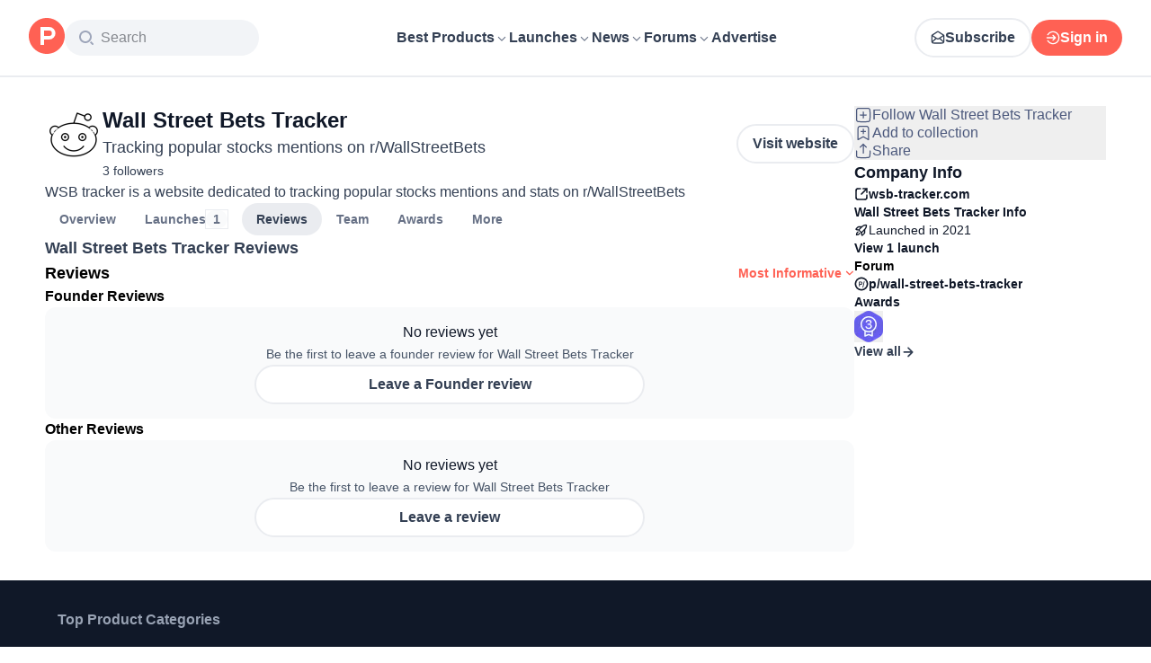

--- FILE ---
content_type: application/javascript; charset=UTF-8
request_url: https://www.producthunt.com/_next/static/chunks/d3cea43caf34dc7a.js
body_size: 8458
content:
;!function(){try { var e="undefined"!=typeof globalThis?globalThis:"undefined"!=typeof global?global:"undefined"!=typeof window?window:"undefined"!=typeof self?self:{},n=(new e.Error).stack;n&&((e._debugIds|| (e._debugIds={}))[n]="de206917-a1cc-71f8-e8a1-3ea750bded8e")}catch(e){}}();
(globalThis.TURBOPACK||(globalThis.TURBOPACK=[])).push(["object"==typeof document?document.currentScript:void 0,275844,973162,e=>{"use strict";var n=e.i(843476);e.i(505110);var i=e.i(426290),a=e.i(110149),d=e.i(632859),t=e.i(778700),l=e.i(606188),m=e.i(569648),k=e.i(518886),o=e.i(485464),u=e.i(792579),r=e.i(565258),s=e.i(271645),v=e.i(43132),c=e.i(369657),N=e.i(43874),F=e.i(343794),S=e.i(581067);let g={kind:"Document",definitions:[{kind:"OperationDefinition",operation:"query",name:{kind:"Name",value:"DetailedReviewsFeedQuery"},variableDefinitions:[{kind:"VariableDefinition",variable:{kind:"Variable",name:{kind:"Name",value:"slug"}},type:{kind:"NonNullType",type:{kind:"NamedType",name:{kind:"Name",value:"String"}}}},{kind:"VariableDefinition",variable:{kind:"Variable",name:{kind:"Name",value:"reviewsLimit"}},type:{kind:"NonNullType",type:{kind:"NamedType",name:{kind:"Name",value:"Int"}}}},{kind:"VariableDefinition",variable:{kind:"Variable",name:{kind:"Name",value:"reviewsPage"}},type:{kind:"NamedType",name:{kind:"Name",value:"Int"}}},{kind:"VariableDefinition",variable:{kind:"Variable",name:{kind:"Name",value:"reviewsOrder"}},type:{kind:"NamedType",name:{kind:"Name",value:"DetailedReviewsOrder"}}},{kind:"VariableDefinition",variable:{kind:"Variable",name:{kind:"Name",value:"reviewsFilter"}},type:{kind:"NamedType",name:{kind:"Name",value:"DetailedReviewsFilter"}}},{kind:"VariableDefinition",variable:{kind:"Variable",name:{kind:"Name",value:"includeReviewId"}},type:{kind:"NamedType",name:{kind:"Name",value:"ID"}}},{kind:"VariableDefinition",variable:{kind:"Variable",name:{kind:"Name",value:"pro"}},type:{kind:"NamedType",name:{kind:"Name",value:"String"}}},{kind:"VariableDefinition",variable:{kind:"Variable",name:{kind:"Name",value:"con"}},type:{kind:"NamedType",name:{kind:"Name",value:"String"}}},{kind:"VariableDefinition",variable:{kind:"Variable",name:{kind:"Name",value:"query"}},type:{kind:"NamedType",name:{kind:"Name",value:"String"}}},{kind:"VariableDefinition",variable:{kind:"Variable",name:{kind:"Name",value:"rating"}},type:{kind:"NamedType",name:{kind:"Name",value:"Int"}}},{kind:"VariableDefinition",variable:{kind:"Variable",name:{kind:"Name",value:"commentsListSubjectThreadsCursor"}},type:{kind:"NamedType",name:{kind:"Name",value:"String"}},defaultValue:{kind:"StringValue",value:"",block:!1}},{kind:"VariableDefinition",variable:{kind:"Variable",name:{kind:"Name",value:"commentsListSubjectThreadsPage"}},type:{kind:"NamedType",name:{kind:"Name",value:"Int"}},defaultValue:{kind:"NullValue"}},{kind:"VariableDefinition",variable:{kind:"Variable",name:{kind:"Name",value:"commentsListSubjectThreadsLimit"}},type:{kind:"NonNullType",type:{kind:"NamedType",name:{kind:"Name",value:"Int"}}}},{kind:"VariableDefinition",variable:{kind:"Variable",name:{kind:"Name",value:"commentsThreadRepliesCursor"}},type:{kind:"NamedType",name:{kind:"Name",value:"String"}},defaultValue:{kind:"StringValue",value:"",block:!1}},{kind:"VariableDefinition",variable:{kind:"Variable",name:{kind:"Name",value:"commentsListSubjectFilter"}},type:{kind:"NamedType",name:{kind:"Name",value:"ThreadFilter"}}},{kind:"VariableDefinition",variable:{kind:"Variable",name:{kind:"Name",value:"order"}},type:{kind:"NamedType",name:{kind:"Name",value:"ThreadOrder"}}},{kind:"VariableDefinition",variable:{kind:"Variable",name:{kind:"Name",value:"includeThreadForCommentId"}},type:{kind:"NamedType",name:{kind:"Name",value:"ID"}}},{kind:"VariableDefinition",variable:{kind:"Variable",name:{kind:"Name",value:"excludeThreadForCommentId"}},type:{kind:"NamedType",name:{kind:"Name",value:"ID"}}},{kind:"VariableDefinition",variable:{kind:"Variable",name:{kind:"Name",value:"visibility"}},type:{kind:"NamedType",name:{kind:"Name",value:"DetailedReviewsVisibility"}}}],selectionSet:{kind:"SelectionSet",selections:[{kind:"Field",name:{kind:"Name",value:"product"},arguments:[{kind:"Argument",name:{kind:"Name",value:"slug"},value:{kind:"Variable",name:{kind:"Name",value:"slug"}}}],selectionSet:{kind:"SelectionSet",selections:[{kind:"FragmentSpread",name:{kind:"Name",value:"NewReviewFormProductFragment"}},{kind:"Field",name:{kind:"Name",value:"detailedReviews"},arguments:[{kind:"Argument",name:{kind:"Name",value:"first"},value:{kind:"Variable",name:{kind:"Name",value:"reviewsLimit"}}},{kind:"Argument",name:{kind:"Name",value:"page"},value:{kind:"Variable",name:{kind:"Name",value:"reviewsPage"}}},{kind:"Argument",name:{kind:"Name",value:"includeReviewId"},value:{kind:"Variable",name:{kind:"Name",value:"includeReviewId"}}},{kind:"Argument",name:{kind:"Name",value:"filter"},value:{kind:"Variable",name:{kind:"Name",value:"reviewsFilter"}}},{kind:"Argument",name:{kind:"Name",value:"order"},value:{kind:"Variable",name:{kind:"Name",value:"reviewsOrder"}}},{kind:"Argument",name:{kind:"Name",value:"pro"},value:{kind:"Variable",name:{kind:"Name",value:"pro"}}},{kind:"Argument",name:{kind:"Name",value:"con"},value:{kind:"Variable",name:{kind:"Name",value:"con"}}},{kind:"Argument",name:{kind:"Name",value:"query"},value:{kind:"Variable",name:{kind:"Name",value:"query"}}},{kind:"Argument",name:{kind:"Name",value:"rating"},value:{kind:"Variable",name:{kind:"Name",value:"rating"}}},{kind:"Argument",name:{kind:"Name",value:"visibility"},value:{kind:"Variable",name:{kind:"Name",value:"visibility"}}}],selectionSet:{kind:"SelectionSet",selections:[{kind:"Field",name:{kind:"Name",value:"edges"},selectionSet:{kind:"SelectionSet",selections:[{kind:"Field",name:{kind:"Name",value:"node"},selectionSet:{kind:"SelectionSet",selections:[{kind:"FragmentSpread",name:{kind:"Name",value:"DetailedReviewItemFragment"}}]}}]}},{kind:"Field",name:{kind:"Name",value:"totalCount"}},{kind:"Field",name:{kind:"Name",value:"pageInfo"},selectionSet:{kind:"SelectionSet",selections:[{kind:"Field",name:{kind:"Name",value:"hasNextPage"}},{kind:"Field",name:{kind:"Name",value:"endCursor"}}]}}]}}]}}]}},{kind:"FragmentDefinition",name:{kind:"Name",value:"ReviewQAStepFragment"},typeCondition:{kind:"NamedType",name:{kind:"Name",value:"Product"}},selectionSet:{kind:"SelectionSet",selections:[{kind:"Field",name:{kind:"Name",value:"id"}},{kind:"Field",name:{kind:"Name",value:"name"}},{kind:"Field",name:{kind:"Name",value:"slug"}},{kind:"Field",name:{kind:"Name",value:"reviewQuestions"},selectionSet:{kind:"SelectionSet",selections:[{kind:"Field",name:{kind:"Name",value:"id"}},{kind:"Field",name:{kind:"Name",value:"category"}},{kind:"Field",name:{kind:"Name",value:"question"}}]}}]}},{kind:"FragmentDefinition",name:{kind:"Name",value:"UseEligibleReviewPostsPostFragment"},typeCondition:{kind:"NamedType",name:{kind:"Name",value:"Post"}},selectionSet:{kind:"SelectionSet",selections:[{kind:"Field",name:{kind:"Name",value:"id"}},{kind:"Field",name:{kind:"Name",value:"name"}},{kind:"Field",name:{kind:"Name",value:"thumbnailImageUuid"}},{kind:"Field",name:{kind:"Name",value:"scheduledAt"}},{kind:"Field",name:{kind:"Name",value:"featured"}},{kind:"Field",name:{kind:"Name",value:"product"},selectionSet:{kind:"SelectionSet",selections:[{kind:"Field",name:{kind:"Name",value:"id"}}]}}]}},{kind:"FragmentDefinition",name:{kind:"Name",value:"ProductThumbnailFragment"},typeCondition:{kind:"NamedType",name:{kind:"Name",value:"Product"}},selectionSet:{kind:"SelectionSet",selections:[{kind:"Field",name:{kind:"Name",value:"id"}},{kind:"Field",name:{kind:"Name",value:"name"}},{kind:"Field",name:{kind:"Name",value:"logoUuid"}},{kind:"Field",name:{kind:"Name",value:"isNoLongerOnline"}}]}},{kind:"FragmentDefinition",name:{kind:"Name",value:"ProductSearchComponentFragment"},typeCondition:{kind:"NamedType",name:{kind:"Name",value:"Product"}},selectionSet:{kind:"SelectionSet",selections:[{kind:"Field",name:{kind:"Name",value:"id"}},{kind:"Field",name:{kind:"Name",value:"slug"}},{kind:"Field",name:{kind:"Name",value:"name"}},{kind:"Field",name:{kind:"Name",value:"tagline"}},{kind:"FragmentSpread",name:{kind:"Name",value:"ProductThumbnailFragment"}}]}},{kind:"FragmentDefinition",name:{kind:"Name",value:"DetailedReviewFragment"},typeCondition:{kind:"NamedType",name:{kind:"Name",value:"DetailedReview"}},selectionSet:{kind:"SelectionSet",selections:[{kind:"Field",name:{kind:"Name",value:"id"}},{kind:"Field",name:{kind:"Name",value:"overallExperience"}},{kind:"Field",name:{kind:"Name",value:"overallRating"}},{kind:"Field",name:{kind:"Name",value:"reviewType"}},{kind:"Field",name:{kind:"Name",value:"origin"}},{kind:"Field",name:{kind:"Name",value:"fromPost"},selectionSet:{kind:"SelectionSet",selections:[{kind:"Field",name:{kind:"Name",value:"id"}},{kind:"Field",name:{kind:"Name",value:"slug"}},{kind:"Field",name:{kind:"Name",value:"name"}},{kind:"FragmentSpread",name:{kind:"Name",value:"UseEligibleReviewPostsPostFragment"}}]}},{kind:"Field",name:{kind:"Name",value:"easeOfUseRating"}},{kind:"Field",name:{kind:"Name",value:"customizationRating"}},{kind:"Field",name:{kind:"Name",value:"reliabilityRating"}},{kind:"Field",name:{kind:"Name",value:"valueForMoneyRating"}},{kind:"Field",name:{kind:"Name",value:"positiveFeedback"}},{kind:"Field",name:{kind:"Name",value:"negativeFeedback"}},{kind:"Field",name:{kind:"Name",value:"alternativesFeedback"}},{kind:"Field",name:{kind:"Name",value:"status"}},{kind:"Field",name:{kind:"Name",value:"selectedPros"},selectionSet:{kind:"SelectionSet",selections:[{kind:"Field",name:{kind:"Name",value:"id"}},{kind:"Field",name:{kind:"Name",value:"name"}},{kind:"Field",name:{kind:"Name",value:"type"}},{kind:"Field",name:{kind:"Name",value:"count"}}]}},{kind:"Field",name:{kind:"Name",value:"selectedCons"},selectionSet:{kind:"SelectionSet",selections:[{kind:"Field",name:{kind:"Name",value:"id"}},{kind:"Field",name:{kind:"Name",value:"name"}},{kind:"Field",name:{kind:"Name",value:"type"}},{kind:"Field",name:{kind:"Name",value:"count"}}]}},{kind:"Field",name:{kind:"Name",value:"alternativeProducts"},selectionSet:{kind:"SelectionSet",selections:[{kind:"Field",name:{kind:"Name",value:"id"}},{kind:"FragmentSpread",name:{kind:"Name",value:"ProductSearchComponentFragment"}}]}},{kind:"Field",name:{kind:"Name",value:"questionAnswers"},selectionSet:{kind:"SelectionSet",selections:[{kind:"Field",name:{kind:"Name",value:"id"}},{kind:"Field",name:{kind:"Name",value:"questionId"}},{kind:"Field",name:{kind:"Name",value:"answer"}},{kind:"Field",name:{kind:"Name",value:"question"},selectionSet:{kind:"SelectionSet",selections:[{kind:"Field",name:{kind:"Name",value:"id"}},{kind:"Field",name:{kind:"Name",value:"category"}},{kind:"Field",name:{kind:"Name",value:"question"}}]}}]}}]}},{kind:"FragmentDefinition",name:{kind:"Name",value:"UserImage"},typeCondition:{kind:"NamedType",name:{kind:"Name",value:"User"}},selectionSet:{kind:"SelectionSet",selections:[{kind:"Field",name:{kind:"Name",value:"id"}},{kind:"Field",name:{kind:"Name",value:"name"}},{kind:"Field",name:{kind:"Name",value:"username"}},{kind:"Field",name:{kind:"Name",value:"avatarUrl"}}]}},{kind:"FragmentDefinition",name:{kind:"Name",value:"UserVerifiedBadgeFragment"},typeCondition:{kind:"NamedType",name:{kind:"Name",value:"User"}},selectionSet:{kind:"SelectionSet",selections:[{kind:"Field",name:{kind:"Name",value:"id"}},{kind:"Field",name:{kind:"Name",value:"isAccountVerified"}}]}},{kind:"FragmentDefinition",name:{kind:"Name",value:"UserCompanyCalloutWithBadgeProductFragment"},typeCondition:{kind:"NamedType",name:{kind:"Name",value:"Product"}},selectionSet:{kind:"SelectionSet",selections:[{kind:"Field",name:{kind:"Name",value:"id"}},{kind:"Field",name:{kind:"Name",value:"name"}},{kind:"Field",name:{kind:"Name",value:"slug"}},{kind:"FragmentSpread",name:{kind:"Name",value:"ProductThumbnailFragment"}}]}},{kind:"FragmentDefinition",name:{kind:"Name",value:"TopProductBadgeFragment"},typeCondition:{kind:"NamedType",name:{kind:"Name",value:"User"}},selectionSet:{kind:"SelectionSet",selections:[{kind:"Field",name:{kind:"Name",value:"id"}},{kind:"Field",name:{kind:"Name",value:"topProductBadge"},selectionSet:{kind:"SelectionSet",selections:[{kind:"Field",name:{kind:"Name",value:"id"}},{kind:"Field",name:{kind:"Name",value:"product"},selectionSet:{kind:"SelectionSet",selections:[{kind:"Field",name:{kind:"Name",value:"id"}},{kind:"Field",name:{kind:"Name",value:"slug"}},{kind:"Field",name:{kind:"Name",value:"name"}},{kind:"FragmentSpread",name:{kind:"Name",value:"ProductThumbnailFragment"}}]}}]}}]}},{kind:"FragmentDefinition",name:{kind:"Name",value:"TopHunterBadgeFragment"},typeCondition:{kind:"NamedType",name:{kind:"Name",value:"User"}},selectionSet:{kind:"SelectionSet",selections:[{kind:"Field",name:{kind:"Name",value:"id"}},{kind:"Field",name:{kind:"Name",value:"topHunterBadge"},selectionSet:{kind:"SelectionSet",selections:[{kind:"Field",name:{kind:"Name",value:"id"}}]}}]}},{kind:"FragmentDefinition",name:{kind:"Name",value:"PostStatusIconFragment"},typeCondition:{kind:"NamedType",name:{kind:"Name",value:"Post"}},selectionSet:{kind:"SelectionSet",selections:[{kind:"Field",name:{kind:"Name",value:"id"}},{kind:"Field",name:{kind:"Name",value:"productState"}}]}},{kind:"FragmentDefinition",name:{kind:"Name",value:"PostThumbnailFragment"},typeCondition:{kind:"NamedType",name:{kind:"Name",value:"Post"}},selectionSet:{kind:"SelectionSet",selections:[{kind:"Field",name:{kind:"Name",value:"id"}},{kind:"Field",name:{kind:"Name",value:"name"}},{kind:"Field",name:{kind:"Name",value:"thumbnailImageUuid"}},{kind:"FragmentSpread",name:{kind:"Name",value:"PostStatusIconFragment"}}]}},{kind:"FragmentDefinition",name:{kind:"Name",value:"TopLaunchBadgeFragment"},typeCondition:{kind:"NamedType",name:{kind:"Name",value:"User"}},selectionSet:{kind:"SelectionSet",selections:[{kind:"Field",name:{kind:"Name",value:"id"}},{kind:"Field",name:{kind:"Name",value:"topLaunchBadge"},selectionSet:{kind:"SelectionSet",selections:[{kind:"Field",name:{kind:"Name",value:"id"}},{kind:"Field",name:{kind:"Name",value:"post"},selectionSet:{kind:"SelectionSet",selections:[{kind:"Field",name:{kind:"Name",value:"id"}},{kind:"FragmentSpread",name:{kind:"Name",value:"PostThumbnailFragment"}},{kind:"Field",name:{kind:"Name",value:"product"},selectionSet:{kind:"SelectionSet",selections:[{kind:"Field",name:{kind:"Name",value:"id"}},{kind:"Field",name:{kind:"Name",value:"slug"}},{kind:"Field",name:{kind:"Name",value:"name"}}]}}]}}]}}]}},{kind:"FragmentDefinition",name:{kind:"Name",value:"UserCompanyCalloutWithBadgeUserFragment"},typeCondition:{kind:"NamedType",name:{kind:"Name",value:"User"}},selectionSet:{kind:"SelectionSet",selections:[{kind:"Field",name:{kind:"Name",value:"id"}},{kind:"Field",name:{kind:"Name",value:"name"}},{kind:"Field",name:{kind:"Name",value:"username"}},{kind:"Field",name:{kind:"Name",value:"isAmbassador"}},{kind:"Field",name:{kind:"Name",value:"selectedBylineProduct"},selectionSet:{kind:"SelectionSet",selections:[{kind:"Field",name:{kind:"Name",value:"id"}},{kind:"FragmentSpread",name:{kind:"Name",value:"UserCompanyCalloutWithBadgeProductFragment"}}]}},{kind:"FragmentSpread",name:{kind:"Name",value:"UserImage"}},{kind:"FragmentSpread",name:{kind:"Name",value:"UserVerifiedBadgeFragment"}},{kind:"FragmentSpread",name:{kind:"Name",value:"TopProductBadgeFragment"}},{kind:"FragmentSpread",name:{kind:"Name",value:"TopHunterBadgeFragment"}},{kind:"FragmentSpread",name:{kind:"Name",value:"TopLaunchBadgeFragment"}}]}},{kind:"FragmentDefinition",name:{kind:"Name",value:"BadgeIconTopPostBadgeFragment"},typeCondition:{kind:"NamedType",name:{kind:"Name",value:"TopPostBadge"}},selectionSet:{kind:"SelectionSet",selections:[{kind:"Field",name:{kind:"Name",value:"id"}},{kind:"Field",name:{kind:"Name",value:"position"}},{kind:"Field",name:{kind:"Name",value:"period"}},{kind:"Field",name:{kind:"Name",value:"date"}}]}},{kind:"FragmentDefinition",name:{kind:"Name",value:"BadgeIconFragment"},typeCondition:{kind:"NamedType",name:{kind:"Name",value:"Post"}},selectionSet:{kind:"SelectionSet",selections:[{kind:"Field",name:{kind:"Name",value:"id"}},{kind:"Field",name:{kind:"Name",value:"name"}},{kind:"Field",name:{kind:"Name",value:"badges"},arguments:[{kind:"Argument",name:{kind:"Name",value:"first"},value:{kind:"IntValue",value:"1"}},{kind:"Argument",name:{kind:"Name",value:"types"},value:{kind:"ListValue",values:[{kind:"EnumValue",value:"TopPostBadge"}]}},{kind:"Argument",name:{kind:"Name",value:"sort"},value:{kind:"EnumValue",value:"position"}}],selectionSet:{kind:"SelectionSet",selections:[{kind:"Field",name:{kind:"Name",value:"edges"},selectionSet:{kind:"SelectionSet",selections:[{kind:"Field",name:{kind:"Name",value:"node"},selectionSet:{kind:"SelectionSet",selections:[{kind:"Field",name:{kind:"Name",value:"__typename"}},{kind:"InlineFragment",typeCondition:{kind:"NamedType",name:{kind:"Name",value:"TopPostBadge"}},selectionSet:{kind:"SelectionSet",selections:[{kind:"Field",name:{kind:"Name",value:"id"}},{kind:"FragmentSpread",name:{kind:"Name",value:"BadgeIconTopPostBadgeFragment"}}]}}]}}]}}]}}]}},{kind:"FragmentDefinition",name:{kind:"Name",value:"TagFragment"},typeCondition:{kind:"NamedType",name:{kind:"Name",value:"ReviewAiProConTag"}},selectionSet:{kind:"SelectionSet",selections:[{kind:"Field",name:{kind:"Name",value:"id"}},{kind:"Field",name:{kind:"Name",value:"name"}},{kind:"Field",name:{kind:"Name",value:"type"}},{kind:"Field",name:{kind:"Name",value:"count"}}]}},{kind:"FragmentDefinition",name:{kind:"Name",value:"FollowAuthor"},typeCondition:{kind:"NamedType",name:{kind:"Name",value:"User"}},selectionSet:{kind:"SelectionSet",selections:[{kind:"Field",name:{kind:"Name",value:"id"}},{kind:"Field",name:{kind:"Name",value:"isFollowed"}},{kind:"FragmentSpread",name:{kind:"Name",value:"UserImage"}}]}},{kind:"FragmentDefinition",name:{kind:"Name",value:"FollowSubject"},typeCondition:{kind:"NamedType",name:{kind:"Name",value:"Subscribable"}},selectionSet:{kind:"SelectionSet",selections:[{kind:"Field",name:{kind:"Name",value:"id"}},{kind:"Field",name:{kind:"Name",value:"isSubscribed"}},{kind:"InlineFragment",typeCondition:{kind:"NamedType",name:{kind:"Name",value:"Product"}},selectionSet:{kind:"SelectionSet",selections:[{kind:"Field",name:{kind:"Name",value:"id"}},{kind:"Field",name:{kind:"Name",value:"slug"}},{kind:"FragmentSpread",name:{kind:"Name",value:"ProductThumbnailFragment"}}]}}]}},{kind:"FragmentDefinition",name:{kind:"Name",value:"FollowAuthorAndSubjectPrimaryForum"},typeCondition:{kind:"NamedType",name:{kind:"Name",value:"DiscussionForumSubjectInterface"}},selectionSet:{kind:"SelectionSet",selections:[{kind:"Field",name:{kind:"Name",value:"id"}},{kind:"InlineFragment",typeCondition:{kind:"NamedType",name:{kind:"Name",value:"Product"}},selectionSet:{kind:"SelectionSet",selections:[{kind:"FragmentSpread",name:{kind:"Name",value:"FollowSubject"}}]}}]}},{kind:"FragmentDefinition",name:{kind:"Name",value:"FollowAuthorAndSubject"},typeCondition:{kind:"NamedType",name:{kind:"Name",value:"Commentable"}},selectionSet:{kind:"SelectionSet",selections:[{kind:"Field",name:{kind:"Name",value:"id"}},{kind:"InlineFragment",typeCondition:{kind:"NamedType",name:{kind:"Name",value:"AnthologiesStory"}},selectionSet:{kind:"SelectionSet",selections:[{kind:"Field",name:{kind:"Name",value:"author"},selectionSet:{kind:"SelectionSet",selections:[{kind:"FragmentSpread",name:{kind:"Name",value:"FollowAuthor"}}]}}]}},{kind:"InlineFragment",typeCondition:{kind:"NamedType",name:{kind:"Name",value:"DetailedReview"}},selectionSet:{kind:"SelectionSet",selections:[{kind:"Field",name:{kind:"Name",value:"user"},selectionSet:{kind:"SelectionSet",selections:[{kind:"Field",name:{kind:"Name",value:"id"}},{kind:"FragmentSpread",name:{kind:"Name",value:"FollowAuthor"}}]}},{kind:"Field",alias:{kind:"Name",value:"followProduct"},name:{kind:"Name",value:"product"},selectionSet:{kind:"SelectionSet",selections:[{kind:"FragmentSpread",name:{kind:"Name",value:"FollowSubject"}}]}}]}},{kind:"InlineFragment",typeCondition:{kind:"NamedType",name:{kind:"Name",value:"Post"}},selectionSet:{kind:"SelectionSet",selections:[{kind:"Field",name:{kind:"Name",value:"user"},selectionSet:{kind:"SelectionSet",selections:[{kind:"Field",name:{kind:"Name",value:"id"}},{kind:"FragmentSpread",name:{kind:"Name",value:"FollowAuthor"}}]}},{kind:"Field",name:{kind:"Name",value:"product"},selectionSet:{kind:"SelectionSet",selections:[{kind:"Field",name:{kind:"Name",value:"id"}},{kind:"FragmentSpread",name:{kind:"Name",value:"FollowSubject"}}]}}]}},{kind:"InlineFragment",typeCondition:{kind:"NamedType",name:{kind:"Name",value:"DiscussionThread"}},selectionSet:{kind:"SelectionSet",selections:[{kind:"Field",name:{kind:"Name",value:"user"},selectionSet:{kind:"SelectionSet",selections:[{kind:"Field",name:{kind:"Name",value:"id"}},{kind:"FragmentSpread",name:{kind:"Name",value:"FollowAuthor"}}]}},{kind:"Field",name:{kind:"Name",value:"primaryForum"},selectionSet:{kind:"SelectionSet",selections:[{kind:"Field",name:{kind:"Name",value:"id"}},{kind:"Field",name:{kind:"Name",value:"subject"},selectionSet:{kind:"SelectionSet",selections:[{kind:"FragmentSpread",name:{kind:"Name",value:"FollowAuthorAndSubjectPrimaryForum"}}]}}]}}]}}]}},{kind:"FragmentDefinition",name:{kind:"Name",value:"PollOptionFragment"},typeCondition:{kind:"NamedType",name:{kind:"Name",value:"PollOption"}},selectionSet:{kind:"SelectionSet",selections:[{kind:"Field",name:{kind:"Name",value:"id"}},{kind:"Field",name:{kind:"Name",value:"text"}},{kind:"Field",name:{kind:"Name",value:"imageUuid"}},{kind:"Field",name:{kind:"Name",value:"answersCount"}},{kind:"Field",name:{kind:"Name",value:"answersPercent"}},{kind:"Field",name:{kind:"Name",value:"hasAnswered"}}]}},{kind:"FragmentDefinition",name:{kind:"Name",value:"PollFragment"},typeCondition:{kind:"NamedType",name:{kind:"Name",value:"Poll"}},selectionSet:{kind:"SelectionSet",selections:[{kind:"Field",name:{kind:"Name",value:"id"}},{kind:"Field",name:{kind:"Name",value:"answersCount"}},{kind:"Field",name:{kind:"Name",value:"hasAnswered"}},{kind:"Field",name:{kind:"Name",value:"options"},selectionSet:{kind:"SelectionSet",selections:[{kind:"Field",name:{kind:"Name",value:"id"}},{kind:"FragmentSpread",name:{kind:"Name",value:"PollOptionFragment"}}]}}]}},{kind:"FragmentDefinition",name:{kind:"Name",value:"ActionBarVoteButtonFragment"},typeCondition:{kind:"NamedType",name:{kind:"Name",value:"Votable"}},selectionSet:{kind:"SelectionSet",selections:[{kind:"Field",name:{kind:"Name",value:"id"}},{kind:"Field",name:{kind:"Name",value:"hasVoted"}},{kind:"Field",name:{kind:"Name",value:"votesCount"}},{kind:"InlineFragment",typeCondition:{kind:"NamedType",name:{kind:"Name",value:"Post"}},selectionSet:{kind:"SelectionSet",selections:[{kind:"Field",name:{kind:"Name",value:"latestScore"}}]}}]}},{kind:"FragmentDefinition",name:{kind:"Name",value:"CommentActionBarVoteButton"},typeCondition:{kind:"NamedType",name:{kind:"Name",value:"Comment"}},selectionSet:{kind:"SelectionSet",selections:[{kind:"Field",name:{kind:"Name",value:"id"}},{kind:"Field",name:{kind:"Name",value:"hasVoted"}},{kind:"FragmentSpread",name:{kind:"Name",value:"ActionBarVoteButtonFragment"}}]}},{kind:"FragmentDefinition",name:{kind:"Name",value:"CommentActionBarModerationTools"},typeCondition:{kind:"NamedType",name:{kind:"Name",value:"Comment"}},selectionSet:{kind:"SelectionSet",selections:[{kind:"Field",name:{kind:"Name",value:"id"}},{kind:"Field",name:{kind:"Name",value:"isPinned"}},{kind:"Field",name:{kind:"Name",value:"isSticky"}},{kind:"Field",name:{kind:"Name",value:"score"}},{kind:"Field",name:{kind:"Name",value:"approvalStatus"}},{kind:"Field",name:{kind:"Name",value:"user"},selectionSet:{kind:"SelectionSet",selections:[{kind:"Field",name:{kind:"Name",value:"id"}}]}},{kind:"Field",name:{kind:"Name",value:"inputInfo"},selectionSet:{kind:"SelectionSet",selections:[{kind:"Field",name:{kind:"Name",value:"id"}},{kind:"Field",name:{kind:"Name",value:"typingSpeed"}},{kind:"Field",name:{kind:"Name",value:"pastedIndex"}},{kind:"Field",name:{kind:"Name",value:"pastedValue"}}]}}]}},{kind:"FragmentDefinition",name:{kind:"Name",value:"FacebookShareButtonFragment"},typeCondition:{kind:"NamedType",name:{kind:"Name",value:"Shareable"}},selectionSet:{kind:"SelectionSet",selections:[{kind:"Field",name:{kind:"Name",value:"id"}},{kind:"Field",name:{kind:"Name",value:"url"}}]}},{kind:"FragmentDefinition",name:{kind:"Name",value:"CommentActionBarShareButton"},typeCondition:{kind:"NamedType",name:{kind:"Name",value:"Comment"}},selectionSet:{kind:"SelectionSet",selections:[{kind:"Field",name:{kind:"Name",value:"id"}},{kind:"Field",name:{kind:"Name",value:"path"}},{kind:"Field",name:{kind:"Name",value:"user"},selectionSet:{kind:"SelectionSet",selections:[{kind:"Field",name:{kind:"Name",value:"id"}},{kind:"Field",name:{kind:"Name",value:"name"}}]}},{kind:"FragmentSpread",name:{kind:"Name",value:"FacebookShareButtonFragment"}}]}},{kind:"FragmentDefinition",name:{kind:"Name",value:"CommentActionBarReplyButton"},typeCondition:{kind:"NamedType",name:{kind:"Name",value:"Comment"}},selectionSet:{kind:"SelectionSet",selections:[{kind:"Field",name:{kind:"Name",value:"id"}},{kind:"Field",name:{kind:"Name",value:"canViewReplyBtn"}}]}},{kind:"FragmentDefinition",name:{kind:"Name",value:"CommentActionBarTimeAgo"},typeCondition:{kind:"NamedType",name:{kind:"Name",value:"Comment"}},selectionSet:{kind:"SelectionSet",selections:[{kind:"Field",name:{kind:"Name",value:"id"}},{kind:"Field",name:{kind:"Name",value:"createdAt"}}]}},{kind:"FragmentDefinition",name:{kind:"Name",value:"CommentActionBarPollAnswerCount"},typeCondition:{kind:"NamedType",name:{kind:"Name",value:"Comment"}},selectionSet:{kind:"SelectionSet",selections:[{kind:"Field",name:{kind:"Name",value:"id"}},{kind:"Field",name:{kind:"Name",value:"poll"},selectionSet:{kind:"SelectionSet",selections:[{kind:"Field",name:{kind:"Name",value:"id"}},{kind:"Field",name:{kind:"Name",value:"answersCount"}}]}}]}},{kind:"FragmentDefinition",name:{kind:"Name",value:"CommentActionBarAwardButton"},typeCondition:{kind:"NamedType",name:{kind:"Name",value:"Comment"}},selectionSet:{kind:"SelectionSet",selections:[{kind:"Field",name:{kind:"Name",value:"id"}},{kind:"Field",name:{kind:"Name",value:"canAward"}},{kind:"Field",name:{kind:"Name",value:"award"}}]}},{kind:"FragmentDefinition",name:{kind:"Name",value:"CommentActionBarMarkAsReadButton"},typeCondition:{kind:"NamedType",name:{kind:"Name",value:"Comment"}},selectionSet:{kind:"SelectionSet",selections:[{kind:"Field",name:{kind:"Name",value:"id"}},{kind:"Field",name:{kind:"Name",value:"read"}}]}},{kind:"FragmentDefinition",name:{kind:"Name",value:"CommentActionBarViewButton"},typeCondition:{kind:"NamedType",name:{kind:"Name",value:"Comment"}},selectionSet:{kind:"SelectionSet",selections:[{kind:"Field",name:{kind:"Name",value:"id"}},{kind:"Field",name:{kind:"Name",value:"subject"},selectionSet:{kind:"SelectionSet",selections:[{kind:"Field",name:{kind:"Name",value:"id"}},{kind:"Field",name:{kind:"Name",value:"__typename"}},{kind:"InlineFragment",typeCondition:{kind:"NamedType",name:{kind:"Name",value:"Post"}},selectionSet:{kind:"SelectionSet",selections:[{kind:"Field",name:{kind:"Name",value:"slug"}}]}},{kind:"InlineFragment",typeCondition:{kind:"NamedType",name:{kind:"Name",value:"DiscussionThread"}},selectionSet:{kind:"SelectionSet",selections:[{kind:"Field",name:{kind:"Name",value:"slug"}}]}}]}}]}},{kind:"FragmentDefinition",name:{kind:"Name",value:"CommentActionBarDestroyButton"},typeCondition:{kind:"NamedType",name:{kind:"Name",value:"Comment"}},selectionSet:{kind:"SelectionSet",selections:[{kind:"Field",name:{kind:"Name",value:"id"}},{kind:"Field",name:{kind:"Name",value:"canDestroy"}}]}},{kind:"FragmentDefinition",name:{kind:"Name",value:"CommentActionBarEditButton"},typeCondition:{kind:"NamedType",name:{kind:"Name",value:"Comment"}},selectionSet:{kind:"SelectionSet",selections:[{kind:"Field",name:{kind:"Name",value:"id"}},{kind:"Field",name:{kind:"Name",value:"canEdit"}}]}},{kind:"FragmentDefinition",name:{kind:"Name",value:"CommentActionBarPinButton"},typeCondition:{kind:"NamedType",name:{kind:"Name",value:"Comment"}},selectionSet:{kind:"SelectionSet",selections:[{kind:"Field",name:{kind:"Name",value:"id"}},{kind:"Field",name:{kind:"Name",value:"isPinned"}}]}},{kind:"FragmentDefinition",name:{kind:"Name",value:"CommentActionBarGradeButton"},typeCondition:{kind:"NamedType",name:{kind:"Name",value:"Comment"}},selectionSet:{kind:"SelectionSet",selections:[{kind:"Field",name:{kind:"Name",value:"id"}},{kind:"Field",name:{kind:"Name",value:"llmAuthenticityGrade"}},{kind:"Field",name:{kind:"Name",value:"llmContentQualityGrade"}},{kind:"Field",name:{kind:"Name",value:"llmAuthenticityReason"}},{kind:"Field",name:{kind:"Name",value:"llmContentQualityReason"}}]}},{kind:"FragmentDefinition",name:{kind:"Name",value:"CommentActionBarGenerateQAButtonFragment"},typeCondition:{kind:"NamedType",name:{kind:"Name",value:"Comment"}},selectionSet:{kind:"SelectionSet",selections:[{kind:"Field",name:{kind:"Name",value:"id"}},{kind:"Field",name:{kind:"Name",value:"badges"}},{kind:"Field",name:{kind:"Name",value:"parent"},selectionSet:{kind:"SelectionSet",selections:[{kind:"Field",name:{kind:"Name",value:"id"}}]}}]}},{kind:"FragmentDefinition",name:{kind:"Name",value:"CommentActionBarMoreMenuFragment"},typeCondition:{kind:"NamedType",name:{kind:"Name",value:"Comment"}},selectionSet:{kind:"SelectionSet",selections:[{kind:"Field",name:{kind:"Name",value:"id"}},{kind:"Field",name:{kind:"Name",value:"approvalStatus"}},{kind:"Field",name:{kind:"Name",value:"canEdit"}},{kind:"Field",name:{kind:"Name",value:"canDestroy"}},{kind:"Field",name:{kind:"Name",value:"isSticky"}},{kind:"Field",name:{kind:"Name",value:"user"},selectionSet:{kind:"SelectionSet",selections:[{kind:"Field",name:{kind:"Name",value:"id"}}]}},{kind:"FragmentSpread",name:{kind:"Name",value:"CommentActionBarPinButton"}},{kind:"FragmentSpread",name:{kind:"Name",value:"CommentActionBarGradeButton"}},{kind:"FragmentSpread",name:{kind:"Name",value:"CommentActionBarGenerateQAButtonFragment"}}]}},{kind:"FragmentDefinition",name:{kind:"Name",value:"CommentActionBarFragment"},typeCondition:{kind:"NamedType",name:{kind:"Name",value:"Comment"}},selectionSet:{kind:"SelectionSet",selections:[{kind:"Field",name:{kind:"Name",value:"id"}},{kind:"FragmentSpread",name:{kind:"Name",value:"CommentActionBarVoteButton"}},{kind:"FragmentSpread",name:{kind:"Name",value:"CommentActionBarModerationTools"}},{kind:"FragmentSpread",name:{kind:"Name",value:"CommentActionBarShareButton"}},{kind:"FragmentSpread",name:{kind:"Name",value:"CommentActionBarReplyButton"}},{kind:"FragmentSpread",name:{kind:"Name",value:"CommentActionBarTimeAgo"}},{kind:"FragmentSpread",name:{kind:"Name",value:"CommentActionBarPollAnswerCount"}},{kind:"FragmentSpread",name:{kind:"Name",value:"CommentActionBarAwardButton"}},{kind:"FragmentSpread",name:{kind:"Name",value:"CommentActionBarMarkAsReadButton"}},{kind:"FragmentSpread",name:{kind:"Name",value:"CommentActionBarViewButton"}},{kind:"FragmentSpread",name:{kind:"Name",value:"CommentActionBarDestroyButton"}},{kind:"FragmentSpread",name:{kind:"Name",value:"CommentActionBarEditButton"}},{kind:"FragmentSpread",name:{kind:"Name",value:"CommentActionBarPinButton"}},{kind:"FragmentSpread",name:{kind:"Name",value:"CommentActionBarMoreMenuFragment"}}]}},{kind:"FragmentDefinition",name:{kind:"Name",value:"CommentsCommentByLineApprovalStatusPill"},typeCondition:{kind:"NamedType",name:{kind:"Name",value:"Comment"}},selectionSet:{kind:"SelectionSet",selections:[{kind:"Field",name:{kind:"Name",value:"id"}},{kind:"Field",name:{kind:"Name",value:"approvalStatus"}},{kind:"Field",name:{kind:"Name",value:"commentStatusReason"}},{kind:"Field",name:{kind:"Name",value:"isAutomaticAction"}},{kind:"Field",name:{kind:"Name",value:"moderatorName"}}]}},{kind:"FragmentDefinition",name:{kind:"Name",value:"CommentsCommentByLineGradePillFragment"},typeCondition:{kind:"NamedType",name:{kind:"Name",value:"Comment"}},selectionSet:{kind:"SelectionSet",selections:[{kind:"Field",name:{kind:"Name",value:"id"}},{kind:"Field",name:{kind:"Name",value:"llmSpamGrade"}},{kind:"Field",name:{kind:"Name",value:"llmSpamReason"}},{kind:"Field",name:{kind:"Name",value:"llmContentQualityGrade"}},{kind:"Field",name:{kind:"Name",value:"llmContentQualityReason"}},{kind:"Field",name:{kind:"Name",value:"llmAuthenticityGrade"}},{kind:"Field",name:{kind:"Name",value:"llmAuthenticityReason"}},{kind:"Field",name:{kind:"Name",value:"approvalStatus"}},{kind:"Field",name:{kind:"Name",value:"commentStatusReason"}}]}},{kind:"FragmentDefinition",name:{kind:"Name",value:"CommentsCommentByLine"},typeCondition:{kind:"NamedType",name:{kind:"Name",value:"Comment"}},selectionSet:{kind:"SelectionSet",selections:[{kind:"Field",name:{kind:"Name",value:"id"}},{kind:"Field",name:{kind:"Name",value:"isSticky"}},{kind:"Field",name:{kind:"Name",value:"badges"}},{kind:"Field",name:{kind:"Name",value:"isFlaggedByViewer"}},{kind:"Field",name:{kind:"Name",value:"award"}},{kind:"Field",name:{kind:"Name",value:"user"},selectionSet:{kind:"SelectionSet",selections:[{kind:"Field",name:{kind:"Name",value:"id"}},{kind:"FragmentSpread",name:{kind:"Name",value:"UserCompanyCalloutWithBadgeUserFragment"}}]}},{kind:"FragmentSpread",name:{kind:"Name",value:"CommentsCommentByLineApprovalStatusPill"}},{kind:"FragmentSpread",name:{kind:"Name",value:"CommentsCommentByLineGradePillFragment"}}]}},{kind:"FragmentDefinition",name:{kind:"Name",value:"CommentActionForm"},typeCondition:{kind:"NamedType",name:{kind:"Name",value:"Comment"}},selectionSet:{kind:"SelectionSet",selections:[{kind:"Field",name:{kind:"Name",value:"id"}},{kind:"Field",name:{kind:"Name",value:"body"}},{kind:"Field",name:{kind:"Name",value:"bodyHtml"}},{kind:"Field",name:{kind:"Name",value:"user"},selectionSet:{kind:"SelectionSet",selections:[{kind:"Field",name:{kind:"Name",value:"id"}},{kind:"Field",name:{kind:"Name",value:"username"}}]}},{kind:"Field",name:{kind:"Name",value:"parent"},selectionSet:{kind:"SelectionSet",selections:[{kind:"Field",name:{kind:"Name",value:"id"}}]}}]}},{kind:"FragmentDefinition",name:{kind:"Name",value:"CommentFragment"},typeCondition:{kind:"NamedType",name:{kind:"Name",value:"Comment"}},selectionSet:{kind:"SelectionSet",selections:[{kind:"Field",name:{kind:"Name",value:"id"}},{kind:"Field",name:{kind:"Name",value:"isHidden"}},{kind:"Field",name:{kind:"Name",value:"isSticky"}},{kind:"Field",name:{kind:"Name",value:"read"}},{kind:"Field",name:{kind:"Name",value:"bodyHtml"}},{kind:"Field",name:{kind:"Name",value:"subject"},selectionSet:{kind:"SelectionSet",selections:[{kind:"Field",name:{kind:"Name",value:"id"}},{kind:"FragmentSpread",name:{kind:"Name",value:"FollowAuthorAndSubject"}}]}},{kind:"Field",name:{kind:"Name",value:"user"},selectionSet:{kind:"SelectionSet",selections:[{kind:"Field",name:{kind:"Name",value:"id"}},{kind:"Field",name:{kind:"Name",value:"name"}},{kind:"Field",name:{kind:"Name",value:"username"}},{kind:"Field",name:{kind:"Name",value:"isProminent"}}]}},{kind:"Field",name:{kind:"Name",value:"poll"},selectionSet:{kind:"SelectionSet",selections:[{kind:"Field",name:{kind:"Name",value:"id"}},{kind:"FragmentSpread",name:{kind:"Name",value:"PollFragment"}}]}},{kind:"FragmentSpread",name:{kind:"Name",value:"CommentActionBarFragment"}},{kind:"FragmentSpread",name:{kind:"Name",value:"CommentsCommentByLine"}},{kind:"FragmentSpread",name:{kind:"Name",value:"CommentActionForm"}}]}},{kind:"FragmentDefinition",name:{kind:"Name",value:"NestedCommentConnectionFields"},typeCondition:{kind:"NamedType",name:{kind:"Name",value:"CommentConnection"}},selectionSet:{kind:"SelectionSet",selections:[{kind:"Field",name:{kind:"Name",value:"totalCount"}},{kind:"Field",name:{kind:"Name",value:"edges"},selectionSet:{kind:"SelectionSet",selections:[{kind:"Field",name:{kind:"Name",value:"node"},selectionSet:{kind:"SelectionSet",selections:[{kind:"Field",name:{kind:"Name",value:"isSticky"}},{kind:"Field",name:{kind:"Name",value:"visibleRepliesCount"}},{kind:"Field",name:{kind:"Name",value:"repliesCount"}},{kind:"Field",name:{kind:"Name",value:"canAward"}},{kind:"FragmentSpread",name:{kind:"Name",value:"CommentFragment"}}]}}]}},{kind:"Field",name:{kind:"Name",value:"pageInfo"},selectionSet:{kind:"SelectionSet",selections:[{kind:"Field",name:{kind:"Name",value:"endCursor"}},{kind:"Field",name:{kind:"Name",value:"hasNextPage"}}]}}]}},{kind:"FragmentDefinition",name:{kind:"Name",value:"NestedRepliesFragment"},typeCondition:{kind:"NamedType",name:{kind:"Name",value:"Comment"}},selectionSet:{kind:"SelectionSet",selections:[{kind:"Field",name:{kind:"Name",value:"id"}},{kind:"Field",name:{kind:"Name",value:"replies"},arguments:[{kind:"Argument",name:{kind:"Name",value:"first"},value:{kind:"IntValue",value:"5"}},{kind:"Argument",name:{kind:"Name",value:"after"},value:{kind:"Variable",name:{kind:"Name",value:"commentsThreadRepliesCursor"}}},{kind:"Argument",name:{kind:"Name",value:"focusCommentId"},value:{kind:"Variable",name:{kind:"Name",value:"includeThreadForCommentId"}}}],selectionSet:{kind:"SelectionSet",selections:[{kind:"FragmentSpread",name:{kind:"Name",value:"NestedCommentConnectionFields"}},{kind:"Field",name:{kind:"Name",value:"edges"},selectionSet:{kind:"SelectionSet",selections:[{kind:"Field",name:{kind:"Name",value:"node"},selectionSet:{kind:"SelectionSet",selections:[{kind:"Field",name:{kind:"Name",value:"id"}},{kind:"Field",name:{kind:"Name",value:"replies"},arguments:[{kind:"Argument",name:{kind:"Name",value:"first"},value:{kind:"IntValue",value:"3"}},{kind:"Argument",name:{kind:"Name",value:"focusCommentId"},value:{kind:"Variable",name:{kind:"Name",value:"includeThreadForCommentId"}}}],selectionSet:{kind:"SelectionSet",selections:[{kind:"FragmentSpread",name:{kind:"Name",value:"NestedCommentConnectionFields"}},{kind:"Field",name:{kind:"Name",value:"edges"},selectionSet:{kind:"SelectionSet",selections:[{kind:"Field",name:{kind:"Name",value:"node"},selectionSet:{kind:"SelectionSet",selections:[{kind:"Field",name:{kind:"Name",value:"id"}},{kind:"Field",name:{kind:"Name",value:"replies"},arguments:[{kind:"Argument",name:{kind:"Name",value:"first"},value:{kind:"IntValue",value:"2"}},{kind:"Argument",name:{kind:"Name",value:"focusCommentId"},value:{kind:"Variable",name:{kind:"Name",value:"includeThreadForCommentId"}}}],selectionSet:{kind:"SelectionSet",selections:[{kind:"FragmentSpread",name:{kind:"Name",value:"NestedCommentConnectionFields"}}]}}]}}]}}]}}]}}]}}]}}]}},{kind:"FragmentDefinition",name:{kind:"Name",value:"CommentsThreadFragment"},typeCondition:{kind:"NamedType",name:{kind:"Name",value:"Comment"}},selectionSet:{kind:"SelectionSet",selections:[{kind:"Field",name:{kind:"Name",value:"id"}},{kind:"Field",name:{kind:"Name",value:"isSticky"}},{kind:"Field",name:{kind:"Name",value:"visibleRepliesCount"}},{kind:"Field",name:{kind:"Name",value:"repliesCount"}},{kind:"Field",name:{kind:"Name",value:"canAward"}},{kind:"FragmentSpread",name:{kind:"Name",value:"NestedRepliesFragment"}},{kind:"FragmentSpread",name:{kind:"Name",value:"CommentFragment"}}]}},{kind:"FragmentDefinition",name:{kind:"Name",value:"CommentsListSubjectFragment"},typeCondition:{kind:"NamedType",name:{kind:"Name",value:"Commentable"}},selectionSet:{kind:"SelectionSet",selections:[{kind:"Field",name:{kind:"Name",value:"id"}},{kind:"Field",name:{kind:"Name",value:"threads"},arguments:[{kind:"Argument",name:{kind:"Name",value:"first"},value:{kind:"Variable",name:{kind:"Name",value:"commentsListSubjectThreadsLimit"}}},{kind:"Argument",name:{kind:"Name",value:"after"},value:{kind:"Variable",name:{kind:"Name",value:"commentsListSubjectThreadsCursor"}}},{kind:"Argument",name:{kind:"Name",value:"page"},value:{kind:"Variable",name:{kind:"Name",value:"commentsListSubjectThreadsPage"}}},{kind:"Argument",name:{kind:"Name",value:"filter"},value:{kind:"Variable",name:{kind:"Name",value:"commentsListSubjectFilter"}}},{kind:"Argument",name:{kind:"Name",value:"order"},value:{kind:"Variable",name:{kind:"Name",value:"order"}}},{kind:"Argument",name:{kind:"Name",value:"includeCommentId"},value:{kind:"Variable",name:{kind:"Name",value:"includeThreadForCommentId"}}},{kind:"Argument",name:{kind:"Name",value:"excludeCommentId"},value:{kind:"Variable",name:{kind:"Name",value:"excludeThreadForCommentId"}}}],selectionSet:{kind:"SelectionSet",selections:[{kind:"Field",name:{kind:"Name",value:"totalCount"}},{kind:"Field",name:{kind:"Name",value:"edges"},selectionSet:{kind:"SelectionSet",selections:[{kind:"Field",name:{kind:"Name",value:"node"},selectionSet:{kind:"SelectionSet",selections:[{kind:"Field",name:{kind:"Name",value:"id"}},{kind:"FragmentSpread",name:{kind:"Name",value:"CommentsThreadFragment"}}]}}]}},{kind:"Field",name:{kind:"Name",value:"pageInfo"},selectionSet:{kind:"SelectionSet",selections:[{kind:"Field",name:{kind:"Name",value:"endCursor"}},{kind:"Field",name:{kind:"Name",value:"hasNextPage"}}]}}]}}]}},{kind:"FragmentDefinition",name:{kind:"Name",value:"CommentsSubjectFragment"},typeCondition:{kind:"NamedType",name:{kind:"Name",value:"Commentable"}},selectionSet:{kind:"SelectionSet",selections:[{kind:"Field",name:{kind:"Name",value:"id"}},{kind:"Field",name:{kind:"Name",value:"commentsCount"}},{kind:"FragmentSpread",name:{kind:"Name",value:"CommentsListSubjectFragment"}}]}},{kind:"FragmentDefinition",name:{kind:"Name",value:"DetailedReviewReplyButtonFragment"},typeCondition:{kind:"NamedType",name:{kind:"Name",value:"DetailedReview"}},selectionSet:{kind:"SelectionSet",selections:[{kind:"Field",name:{kind:"Name",value:"id"}},{kind:"Field",name:{kind:"Name",value:"canReply"}}]}},{kind:"FragmentDefinition",name:{kind:"Name",value:"DetailedReviewShareButtonFragment"},typeCondition:{kind:"NamedType",name:{kind:"Name",value:"DetailedReview"}},selectionSet:{kind:"SelectionSet",selections:[{kind:"Field",name:{kind:"Name",value:"id"}},{kind:"Field",name:{kind:"Name",value:"user"},selectionSet:{kind:"SelectionSet",selections:[{kind:"Field",name:{kind:"Name",value:"id"}},{kind:"Field",name:{kind:"Name",value:"name"}}]}},{kind:"Field",name:{kind:"Name",value:"product"},selectionSet:{kind:"SelectionSet",selections:[{kind:"Field",name:{kind:"Name",value:"id"}},{kind:"Field",name:{kind:"Name",value:"name"}},{kind:"Field",name:{kind:"Name",value:"slug"}}]}}]}},{kind:"FragmentDefinition",name:{kind:"Name",value:"DetailedReviewEditButtonFragment"},typeCondition:{kind:"NamedType",name:{kind:"Name",value:"DetailedReview"}},selectionSet:{kind:"SelectionSet",selections:[{kind:"Field",name:{kind:"Name",value:"id"}},{kind:"Field",name:{kind:"Name",value:"canUpdate"}},{kind:"Field",name:{kind:"Name",value:"product"},selectionSet:{kind:"SelectionSet",selections:[{kind:"Field",name:{kind:"Name",value:"id"}},{kind:"Field",name:{kind:"Name",value:"slug"}}]}}]}},{kind:"FragmentDefinition",name:{kind:"Name",value:"DetailedReviewDeleteButtonFragment"},typeCondition:{kind:"NamedType",name:{kind:"Name",value:"DetailedReview"}},selectionSet:{kind:"SelectionSet",selections:[{kind:"Field",name:{kind:"Name",value:"id"}},{kind:"Field",name:{kind:"Name",value:"canDestroy"}}]}},{kind:"FragmentDefinition",name:{kind:"Name",value:"DetailedReviewHideButtonFragment"},typeCondition:{kind:"NamedType",name:{kind:"Name",value:"DetailedReview"}},selectionSet:{kind:"SelectionSet",selections:[{kind:"Field",name:{kind:"Name",value:"id"}},{kind:"Field",name:{kind:"Name",value:"isHidden"}},{kind:"Field",name:{kind:"Name",value:"canModerate"}}]}},{kind:"FragmentDefinition",name:{kind:"Name",value:"DetailedReviewGradeButtonFragment"},typeCondition:{kind:"NamedType",name:{kind:"Name",value:"DetailedReview"}},selectionSet:{kind:"SelectionSet",selections:[{kind:"Field",name:{kind:"Name",value:"id"}}]}},{kind:"FragmentDefinition",name:{kind:"Name",value:"DetailedReviewActionBarViewCountFragment"},typeCondition:{kind:"NamedType",name:{kind:"Name",value:"DetailedReview"}},selectionSet:{kind:"SelectionSet",selections:[{kind:"Field",name:{kind:"Name",value:"id"}},{kind:"Field",name:{kind:"Name",value:"impressionCount"}}]}},{kind:"FragmentDefinition",name:{kind:"Name",value:"DetailedReviewActionBarGenerateQAButtonFragment"},typeCondition:{kind:"NamedType",name:{kind:"Name",value:"DetailedReview"}},selectionSet:{kind:"SelectionSet",selections:[{kind:"Field",name:{kind:"Name",value:"id"}}]}},{kind:"FragmentDefinition",name:{kind:"Name",value:"DetailedReviewActionBarFragment"},typeCondition:{kind:"NamedType",name:{kind:"Name",value:"DetailedReview"}},selectionSet:{kind:"SelectionSet",selections:[{kind:"Field",name:{kind:"Name",value:"id"}},{kind:"Field",name:{kind:"Name",value:"createdAt"}},{kind:"Field",name:{kind:"Name",value:"user"},selectionSet:{kind:"SelectionSet",selections:[{kind:"Field",name:{kind:"Name",value:"id"}}]}},{kind:"FragmentSpread",name:{kind:"Name",value:"ActionBarVoteButtonFragment"}},{kind:"FragmentSpread",name:{kind:"Name",value:"DetailedReviewReplyButtonFragment"}},{kind:"FragmentSpread",name:{kind:"Name",value:"DetailedReviewShareButtonFragment"}},{kind:"FragmentSpread",name:{kind:"Name",value:"DetailedReviewEditButtonFragment"}},{kind:"FragmentSpread",name:{kind:"Name",value:"DetailedReviewDeleteButtonFragment"}},{kind:"FragmentSpread",name:{kind:"Name",value:"DetailedReviewHideButtonFragment"}},{kind:"FragmentSpread",name:{kind:"Name",value:"DetailedReviewGradeButtonFragment"}},{kind:"FragmentSpread",name:{kind:"Name",value:"DetailedReviewActionBarViewCountFragment"}},{kind:"FragmentSpread",name:{kind:"Name",value:"DetailedReviewActionBarGenerateQAButtonFragment"}}]}},{kind:"FragmentDefinition",name:{kind:"Name",value:"DetailedReviewGradePillFragment"},typeCondition:{kind:"NamedType",name:{kind:"Name",value:"DetailedReview"}},selectionSet:{kind:"SelectionSet",selections:[{kind:"Field",name:{kind:"Name",value:"id"}},{kind:"Field",name:{kind:"Name",value:"llmContentQualityGrade"}},{kind:"Field",name:{kind:"Name",value:"llmContentQualityReason"}}]}},{kind:"FragmentDefinition",name:{kind:"Name",value:"NewReviewFormProductFragment"},typeCondition:{kind:"NamedType",name:{kind:"Name",value:"Product"}},selectionSet:{kind:"SelectionSet",selections:[{kind:"Field",name:{kind:"Name",value:"id"}},{kind:"Field",name:{kind:"Name",value:"slug"}},{kind:"Field",name:{kind:"Name",value:"name"}},{kind:"Field",name:{kind:"Name",value:"logoUuid"}},{kind:"Field",name:{kind:"Name",value:"reviewsRating"}},{kind:"Field",name:{kind:"Name",value:"isNoLongerOnline"}},{kind:"Field",name:{kind:"Name",value:"proConTags"},arguments:[{kind:"Argument",name:{kind:"Name",value:"minCount"},value:{kind:"IntValue",value:"0"}}],selectionSet:{kind:"SelectionSet",selections:[{kind:"Field",name:{kind:"Name",value:"id"}},{kind:"Field",name:{kind:"Name",value:"name"}},{kind:"Field",name:{kind:"Name",value:"type"}},{kind:"Field",name:{kind:"Name",value:"count"}}]}},{kind:"FragmentSpread",name:{kind:"Name",value:"ReviewQAStepFragment"}},{kind:"Field",name:{kind:"Name",value:"detailedReview"},selectionSet:{kind:"SelectionSet",selections:[{kind:"Field",name:{kind:"Name",value:"id"}},{kind:"FragmentSpread",name:{kind:"Name",value:"DetailedReviewFragment"}}]}}]}},{kind:"FragmentDefinition",name:{kind:"Name",value:"DetailedReviewItemFragment"},typeCondition:{kind:"NamedType",name:{kind:"Name",value:"DetailedReview"}},selectionSet:{kind:"SelectionSet",selections:[{kind:"Field",name:{kind:"Name",value:"id"}},{kind:"Field",name:{kind:"Name",value:"reviewType"}},{kind:"Field",name:{kind:"Name",value:"status"}},{kind:"Field",name:{kind:"Name",value:"overallRating"}},{kind:"Field",name:{kind:"Name",value:"easeOfUseRating"}},{kind:"Field",name:{kind:"Name",value:"reliabilityRating"}},{kind:"Field",name:{kind:"Name",value:"valueForMoneyRating"}},{kind:"Field",name:{kind:"Name",value:"customizationRating"}},{kind:"Field",name:{kind:"Name",value:"overallExperience"}},{kind:"Field",name:{kind:"Name",value:"positiveFeedback"}},{kind:"Field",name:{kind:"Name",value:"negativeFeedback"}},{kind:"Field",name:{kind:"Name",value:"alternativesFeedback"}},{kind:"Field",name:{kind:"Name",value:"createdAt"}},{kind:"Field",name:{kind:"Name",value:"user"},selectionSet:{kind:"SelectionSet",selections:[{kind:"Field",name:{kind:"Name",value:"id"}},{kind:"Field",name:{kind:"Name",value:"name"}},{kind:"Field",name:{kind:"Name",value:"username"}},{kind:"Field",name:{kind:"Name",value:"headline"}},{kind:"Field",name:{kind:"Name",value:"reviewsCount"}},{kind:"Field",name:{kind:"Name",value:"isFollowed"}},{kind:"FragmentSpread",name:{kind:"Name",value:"UserImage"}},{kind:"FragmentSpread",name:{kind:"Name",value:"UserVerifiedBadgeFragment"}},{kind:"FragmentSpread",name:{kind:"Name",value:"UserCompanyCalloutWithBadgeUserFragment"}}]}},{kind:"Field",name:{kind:"Name",value:"fromPost"},selectionSet:{kind:"SelectionSet",selections:[{kind:"FragmentSpread",name:{kind:"Name",value:"PostThumbnailFragment"}},{kind:"FragmentSpread",name:{kind:"Name",value:"BadgeIconFragment"}},{kind:"Field",name:{kind:"Name",value:"slug"}},{kind:"Field",name:{kind:"Name",value:"latestScore"}},{kind:"Field",name:{kind:"Name",value:"isTopLaunch"}},{kind:"Field",name:{kind:"Name",value:"product"},selectionSet:{kind:"SelectionSet",selections:[{kind:"Field",name:{kind:"Name",value:"id"}},{kind:"Field",name:{kind:"Name",value:"slug"}},{kind:"Field",name:{kind:"Name",value:"isTopProduct"}}]}}]}},{kind:"Field",name:{kind:"Name",value:"product"},selectionSet:{kind:"SelectionSet",selections:[{kind:"Field",name:{kind:"Name",value:"id"}},{kind:"Field",name:{kind:"Name",value:"name"}},{kind:"Field",name:{kind:"Name",value:"slug"}},{kind:"FragmentSpread",name:{kind:"Name",value:"ProductThumbnailFragment"}}]}},{kind:"Field",alias:{kind:"Name",value:"followProduct"},name:{kind:"Name",value:"product"},selectionSet:{kind:"SelectionSet",selections:[{kind:"Field",name:{kind:"Name",value:"id"}},{kind:"Field",name:{kind:"Name",value:"isSubscribed"}},{kind:"Field",name:{kind:"Name",value:"slug"}},{kind:"FragmentSpread",name:{kind:"Name",value:"ProductThumbnailFragment"}}]}},{kind:"Field",name:{kind:"Name",value:"questionAnswers"},selectionSet:{kind:"SelectionSet",selections:[{kind:"Field",name:{kind:"Name",value:"id"}},{kind:"Field",name:{kind:"Name",value:"question"},selectionSet:{kind:"SelectionSet",selections:[{kind:"Field",name:{kind:"Name",value:"id"}},{kind:"Field",name:{kind:"Name",value:"question"}}]}},{kind:"Field",name:{kind:"Name",value:"answer"}}]}},{kind:"Field",name:{kind:"Name",value:"selectedPros"},selectionSet:{kind:"SelectionSet",selections:[{kind:"Field",name:{kind:"Name",value:"id"}},{kind:"FragmentSpread",name:{kind:"Name",value:"TagFragment"}}]}},{kind:"Field",name:{kind:"Name",value:"selectedCons"},selectionSet:{kind:"SelectionSet",selections:[{kind:"Field",name:{kind:"Name",value:"id"}},{kind:"FragmentSpread",name:{kind:"Name",value:"TagFragment"}}]}},{kind:"Field",name:{kind:"Name",value:"alternativeProducts"},selectionSet:{kind:"SelectionSet",selections:[{kind:"Field",name:{kind:"Name",value:"id"}},{kind:"Field",name:{kind:"Name",value:"name"}},{kind:"Field",name:{kind:"Name",value:"slug"}},{kind:"FragmentSpread",name:{kind:"Name",value:"ProductThumbnailFragment"}}]}},{kind:"FragmentSpread",name:{kind:"Name",value:"CommentsSubjectFragment"}},{kind:"FragmentSpread",name:{kind:"Name",value:"DetailedReviewActionBarFragment"}},{kind:"FragmentSpread",name:{kind:"Name",value:"DetailedReviewGradePillFragment"}}]}}]},p={kind:"Document",definitions:[{kind:"OperationDefinition",operation:"query",name:{kind:"Name",value:"DetailedReviews"},variableDefinitions:[{kind:"VariableDefinition",variable:{kind:"Variable",name:{kind:"Name",value:"slug"}},type:{kind:"NonNullType",type:{kind:"NamedType",name:{kind:"Name",value:"String"}}}}],selectionSet:{kind:"SelectionSet",selections:[{kind:"Field",name:{kind:"Name",value:"product"},arguments:[{kind:"Argument",name:{kind:"Name",value:"slug"},value:{kind:"Variable",name:{kind:"Name",value:"slug"}}}],selectionSet:{kind:"SelectionSet",selections:[{kind:"Field",name:{kind:"Name",value:"id"}},{kind:"Field",name:{kind:"Name",value:"slug"}},{kind:"Field",name:{kind:"Name",value:"name"}},{kind:"Field",name:{kind:"Name",value:"detailedReviewsCount"}},{kind:"Field",name:{kind:"Name",value:"detailedReviewsRating"}},{kind:"Field",name:{kind:"Name",value:"detailedReviewsRatingSpecificCount"},selectionSet:{kind:"SelectionSet",selections:[{kind:"Field",name:{kind:"Name",value:"id"}},{kind:"Field",name:{kind:"Name",value:"rating"}},{kind:"Field",name:{kind:"Name",value:"count"}}]}},{kind:"Field",name:{kind:"Name",value:"isMaker"}},{kind:"Field",name:{kind:"Name",value:"isTrashed"}},{kind:"Field",name:{kind:"Name",value:"founderDetailedReviewsCount"}},{kind:"Field",name:{kind:"Name",value:"otherDetailedReviewsCount"}},{kind:"Field",name:{kind:"Name",value:"detailedReview"},selectionSet:{kind:"SelectionSet",selections:[{kind:"Field",name:{kind:"Name",value:"id"}}]}},{kind:"FragmentSpread",name:{kind:"Name",value:"DetailedReviewOrderFragment"}},{kind:"FragmentSpread",name:{kind:"Name",value:"DetailedReviewAiSummary"}},{kind:"FragmentSpread",name:{kind:"Name",value:"DetailedReviewRatingsFragment"}}]}}]}},{kind:"FragmentDefinition",name:{kind:"Name",value:"UserImage"},typeCondition:{kind:"NamedType",name:{kind:"Name",value:"User"}},selectionSet:{kind:"SelectionSet",selections:[{kind:"Field",name:{kind:"Name",value:"id"}},{kind:"Field",name:{kind:"Name",value:"name"}},{kind:"Field",name:{kind:"Name",value:"username"}},{kind:"Field",name:{kind:"Name",value:"avatarUrl"}}]}},{kind:"FragmentDefinition",name:{kind:"Name",value:"ReviewQAStepFragment"},typeCondition:{kind:"NamedType",name:{kind:"Name",value:"Product"}},selectionSet:{kind:"SelectionSet",selections:[{kind:"Field",name:{kind:"Name",value:"id"}},{kind:"Field",name:{kind:"Name",value:"name"}},{kind:"Field",name:{kind:"Name",value:"slug"}},{kind:"Field",name:{kind:"Name",value:"reviewQuestions"},selectionSet:{kind:"SelectionSet",selections:[{kind:"Field",name:{kind:"Name",value:"id"}},{kind:"Field",name:{kind:"Name",value:"category"}},{kind:"Field",name:{kind:"Name",value:"question"}}]}}]}},{kind:"FragmentDefinition",name:{kind:"Name",value:"UseEligibleReviewPostsPostFragment"},typeCondition:{kind:"NamedType",name:{kind:"Name",value:"Post"}},selectionSet:{kind:"SelectionSet",selections:[{kind:"Field",name:{kind:"Name",value:"id"}},{kind:"Field",name:{kind:"Name",value:"name"}},{kind:"Field",name:{kind:"Name",value:"thumbnailImageUuid"}},{kind:"Field",name:{kind:"Name",value:"scheduledAt"}},{kind:"Field",name:{kind:"Name",value:"featured"}},{kind:"Field",name:{kind:"Name",value:"product"},selectionSet:{kind:"SelectionSet",selections:[{kind:"Field",name:{kind:"Name",value:"id"}}]}}]}},{kind:"FragmentDefinition",name:{kind:"Name",value:"ProductThumbnailFragment"},typeCondition:{kind:"NamedType",name:{kind:"Name",value:"Product"}},selectionSet:{kind:"SelectionSet",selections:[{kind:"Field",name:{kind:"Name",value:"id"}},{kind:"Field",name:{kind:"Name",value:"name"}},{kind:"Field",name:{kind:"Name",value:"logoUuid"}},{kind:"Field",name:{kind:"Name",value:"isNoLongerOnline"}}]}},{kind:"FragmentDefinition",name:{kind:"Name",value:"ProductSearchComponentFragment"},typeCondition:{kind:"NamedType",name:{kind:"Name",value:"Product"}},selectionSet:{kind:"SelectionSet",selections:[{kind:"Field",name:{kind:"Name",value:"id"}},{kind:"Field",name:{kind:"Name",value:"slug"}},{kind:"Field",name:{kind:"Name",value:"name"}},{kind:"Field",name:{kind:"Name",value:"tagline"}},{kind:"FragmentSpread",name:{kind:"Name",value:"ProductThumbnailFragment"}}]}},{kind:"FragmentDefinition",name:{kind:"Name",value:"DetailedReviewFragment"},typeCondition:{kind:"NamedType",name:{kind:"Name",value:"DetailedReview"}},selectionSet:{kind:"SelectionSet",selections:[{kind:"Field",name:{kind:"Name",value:"id"}},{kind:"Field",name:{kind:"Name",value:"overallExperience"}},{kind:"Field",name:{kind:"Name",value:"overallRating"}},{kind:"Field",name:{kind:"Name",value:"reviewType"}},{kind:"Field",name:{kind:"Name",value:"origin"}},{kind:"Field",name:{kind:"Name",value:"fromPost"},selectionSet:{kind:"SelectionSet",selections:[{kind:"Field",name:{kind:"Name",value:"id"}},{kind:"Field",name:{kind:"Name",value:"slug"}},{kind:"Field",name:{kind:"Name",value:"name"}},{kind:"FragmentSpread",name:{kind:"Name",value:"UseEligibleReviewPostsPostFragment"}}]}},{kind:"Field",name:{kind:"Name",value:"easeOfUseRating"}},{kind:"Field",name:{kind:"Name",value:"customizationRating"}},{kind:"Field",name:{kind:"Name",value:"reliabilityRating"}},{kind:"Field",name:{kind:"Name",value:"valueForMoneyRating"}},{kind:"Field",name:{kind:"Name",value:"positiveFeedback"}},{kind:"Field",name:{kind:"Name",value:"negativeFeedback"}},{kind:"Field",name:{kind:"Name",value:"alternativesFeedback"}},{kind:"Field",name:{kind:"Name",value:"status"}},{kind:"Field",name:{kind:"Name",value:"selectedPros"},selectionSet:{kind:"SelectionSet",selections:[{kind:"Field",name:{kind:"Name",value:"id"}},{kind:"Field",name:{kind:"Name",value:"name"}},{kind:"Field",name:{kind:"Name",value:"type"}},{kind:"Field",name:{kind:"Name",value:"count"}}]}},{kind:"Field",name:{kind:"Name",value:"selectedCons"},selectionSet:{kind:"SelectionSet",selections:[{kind:"Field",name:{kind:"Name",value:"id"}},{kind:"Field",name:{kind:"Name",value:"name"}},{kind:"Field",name:{kind:"Name",value:"type"}},{kind:"Field",name:{kind:"Name",value:"count"}}]}},{kind:"Field",name:{kind:"Name",value:"alternativeProducts"},selectionSet:{kind:"SelectionSet",selections:[{kind:"Field",name:{kind:"Name",value:"id"}},{kind:"FragmentSpread",name:{kind:"Name",value:"ProductSearchComponentFragment"}}]}},{kind:"Field",name:{kind:"Name",value:"questionAnswers"},selectionSet:{kind:"SelectionSet",selections:[{kind:"Field",name:{kind:"Name",value:"id"}},{kind:"Field",name:{kind:"Name",value:"questionId"}},{kind:"Field",name:{kind:"Name",value:"answer"}},{kind:"Field",name:{kind:"Name",value:"question"},selectionSet:{kind:"SelectionSet",selections:[{kind:"Field",name:{kind:"Name",value:"id"}},{kind:"Field",name:{kind:"Name",value:"category"}},{kind:"Field",name:{kind:"Name",value:"question"}}]}}]}}]}},{kind:"FragmentDefinition",name:{kind:"Name",value:"NewReviewFormProductFragment"},typeCondition:{kind:"NamedType",name:{kind:"Name",value:"Product"}},selectionSet:{kind:"SelectionSet",selections:[{kind:"Field",name:{kind:"Name",value:"id"}},{kind:"Field",name:{kind:"Name",value:"slug"}},{kind:"Field",name:{kind:"Name",value:"name"}},{kind:"Field",name:{kind:"Name",value:"logoUuid"}},{kind:"Field",name:{kind:"Name",value:"reviewsRating"}},{kind:"Field",name:{kind:"Name",value:"isNoLongerOnline"}},{kind:"Field",name:{kind:"Name",value:"proConTags"},arguments:[{kind:"Argument",name:{kind:"Name",value:"minCount"},value:{kind:"IntValue",value:"0"}}],selectionSet:{kind:"SelectionSet",selections:[{kind:"Field",name:{kind:"Name",value:"id"}},{kind:"Field",name:{kind:"Name",value:"name"}},{kind:"Field",name:{kind:"Name",value:"type"}},{kind:"Field",name:{kind:"Name",value:"count"}}]}},{kind:"FragmentSpread",name:{kind:"Name",value:"ReviewQAStepFragment"}},{kind:"Field",name:{kind:"Name",value:"detailedReview"},selectionSet:{kind:"SelectionSet",selections:[{kind:"Field",name:{kind:"Name",value:"id"}},{kind:"FragmentSpread",name:{kind:"Name",value:"DetailedReviewFragment"}}]}}]}},{kind:"FragmentDefinition",name:{kind:"Name",value:"DetailedReviewOrderFragment"},typeCondition:{kind:"NamedType",name:{kind:"Name",value:"Product"}},selectionSet:{kind:"SelectionSet",selections:[{kind:"Field",name:{kind:"Name",value:"id"}},{kind:"Field",name:{kind:"Name",value:"slug"}}]}},{kind:"FragmentDefinition",name:{kind:"Name",value:"DetailedReviewAiSummary"},typeCondition:{kind:"NamedType",name:{kind:"Name",value:"Product"}},selectionSet:{kind:"SelectionSet",selections:[{kind:"Field",name:{kind:"Name",value:"id"}},{kind:"Field",alias:{kind:"Name",value:"aiDetailedReviewSummary"},name:{kind:"Name",value:"aiReviewSummary"}},{kind:"Field",name:{kind:"Name",value:"slug"}},{kind:"Field",alias:{kind:"Name",value:"detailedReviewPortraits"},name:{kind:"Name",value:"detailedReviews"},arguments:[{kind:"Argument",name:{kind:"Name",value:"filter"},value:{kind:"EnumValue",value:"all"}},{kind:"Argument",name:{kind:"Name",value:"order"},value:{kind:"EnumValue",value:"newest"}},{kind:"Argument",name:{kind:"Name",value:"first"},value:{kind:"IntValue",value:"3"}}],selectionSet:{kind:"SelectionSet",selections:[{kind:"Field",name:{kind:"Name",value:"edges"},selectionSet:{kind:"SelectionSet",selections:[{kind:"Field",name:{kind:"Name",value:"node"},selectionSet:{kind:"SelectionSet",selections:[{kind:"Field",name:{kind:"Name",value:"id"}},{kind:"Field",name:{kind:"Name",value:"user"},selectionSet:{kind:"SelectionSet",selections:[{kind:"FragmentSpread",name:{kind:"Name",value:"UserImage"}}]}}]}}]}},{kind:"Field",name:{kind:"Name",value:"totalCount"}}]}}]}},{kind:"FragmentDefinition",name:{kind:"Name",value:"DetailedReviewRatingsFragment"},typeCondition:{kind:"NamedType",name:{kind:"Name",value:"Product"}},selectionSet:{kind:"SelectionSet",selections:[{kind:"Field",name:{kind:"Name",value:"id"}},{kind:"Field",name:{kind:"Name",value:"slug"}},{kind:"Field",name:{kind:"Name",value:"name"}},{kind:"Field",name:{kind:"Name",value:"detailedReviewsCount"}},{kind:"Field",name:{kind:"Name",value:"detailedReviewsRating"}},{kind:"Field",name:{kind:"Name",value:"detailedReview"},selectionSet:{kind:"SelectionSet",selections:[{kind:"Field",name:{kind:"Name",value:"id"}}]}},{kind:"Field",name:{kind:"Name",value:"detailedReviewsRatingSpecificCount"},selectionSet:{kind:"SelectionSet",selections:[{kind:"Field",name:{kind:"Name",value:"id"}},{kind:"Field",name:{kind:"Name",value:"rating"}},{kind:"Field",name:{kind:"Name",value:"count"}}]}},{kind:"FragmentSpread",name:{kind:"Name",value:"NewReviewFormProductFragment"}}]}}]},y={kind:"Document",definitions:[{kind:"OperationDefinition",operation:"query",name:{kind:"Name",value:"DetailedReviewProConTagsQuery"},variableDefinitions:[{kind:"VariableDefinition",variable:{kind:"Variable",name:{kind:"Name",value:"slug"}},type:{kind:"NonNullType",type:{kind:"NamedType",name:{kind:"Name",value:"String"}}}},{kind:"VariableDefinition",variable:{kind:"Variable",name:{kind:"Name",value:"proConTagsFilter"}},type:{kind:"NamedType",name:{kind:"Name",value:"DetailedReviewProConTagsFilter"}}}],selectionSet:{kind:"SelectionSet",selections:[{kind:"Field",name:{kind:"Name",value:"product"},arguments:[{kind:"Argument",name:{kind:"Name",value:"slug"},value:{kind:"Variable",name:{kind:"Name",value:"slug"}}}],selectionSet:{kind:"SelectionSet",selections:[{kind:"Field",name:{kind:"Name",value:"id"}},{kind:"FragmentSpread",name:{kind:"Name",value:"DetailedReviewProConTags"}}]}}]}},{kind:"FragmentDefinition",name:{kind:"Name",value:"DetailedReviewProConTags"},typeCondition:{kind:"NamedType",name:{kind:"Name",value:"Product"}},selectionSet:{kind:"SelectionSet",selections:[{kind:"Field",name:{kind:"Name",value:"id"}},{kind:"Field",name:{kind:"Name",value:"slug"}},{kind:"Field",name:{kind:"Name",value:"detailedReviewProConTags"},arguments:[{kind:"Argument",name:{kind:"Name",value:"filter"},value:{kind:"Variable",name:{kind:"Name",value:"proConTagsFilter"}}},{kind:"Argument",name:{kind:"Name",value:"minCount"},value:{kind:"IntValue",value:"2"}}],selectionSet:{kind:"SelectionSet",selections:[{kind:"Field",name:{kind:"Name",value:"id"}},{kind:"Field",name:{kind:"Name",value:"name"}},{kind:"Field",name:{kind:"Name",value:"count"}},{kind:"Field",name:{kind:"Name",value:"type"}}]}}]}}]};var f=e.i(769105),C=e.i(951544),b=e.i(313433),w=e.i(482875),T=e.i(65389),h=e.i(897609),D=e.i(837864),R=e.i(299049);function x(e){let[n]=(0,C.useBackgroundQuery)(p,{variables:{slug:e}});return n}function P(e,n,i,a){return function(e,n,i,a){let d=function(){let e=j(),[n]=(0,b.default)(),i=n.get("feed");return"split"===i?"split":"single"===i?"single":e===S.DetailedReviewsFilter.all?"split":"single"}(),t=B({slug:e,order:i,reviewLimit:a||10}),l=B({slug:e,reviewLimit:a||3,filter:S.DetailedReviewsFilter.founder,order:i}),m=B({slug:e,filter:S.DetailedReviewsFilter.personal,reviewLimit:a||10,order:i}),[k]=(0,C.useBackgroundQuery)(g,"split"===(n||d)?{variables:l}:f.skipToken),[o]=(0,C.useBackgroundQuery)(g,"split"===(n||d)?{variables:m}:f.skipToken),[u]=(0,C.useBackgroundQuery)(g,"single"===(n||d)?{variables:t}:f.skipToken);return{singleFeed:{queryRef:u,variables:t},founderReviews:{queryRef:k,variables:l},regularReviews:{queryRef:o,variables:m},feedType:n||d}}(e,n,i,a)}function A(e,n){let i=U(n,S.DetailedReviewProConTagsFilter,S.DetailedReviewProConTagsFilter.all),[a]=(0,C.useBackgroundQuery)(y,{variables:{slug:e,proConTagsFilter:i}});return a}function B({slug:e,filter:n,order:i,reviewLimit:a=10}){let[d]=(0,b.default)(),{page:t=1}=(0,h.default)(),l=(0,D.useIsModerationEnabled)(),m=d.get("rating"),k=m?parseInt(m,10):null,o=I();return{slug:e,reviewsLimit:a,reviewsPage:t,reviewsFilter:n||d.get("filter")||S.DetailedReviewsFilter.all,reviewsOrder:i||d.get("order")||o,includeReviewId:d.get("review"),pro:decodeURIComponent(d.get("pro")||"")||null,con:decodeURIComponent(d.get("con")||"")||null,query:decodeURIComponent(d.get("query")||"")||null,rating:k,commentsListSubjectThreadsLimit:3,commentsListSubjectThreadsCursor:"",commentsListSubjectThreadsPage:null,commentsThreadRepliesCursor:"",commentsListSubjectFilter:null,order:null,includeThreadForCommentId:null,excludeThreadForCommentId:null,visibility:l?S.DetailedReviewsVisibility.DEFAULT:S.DetailedReviewsVisibility.PUBLIC}}function j(){let[e]=(0,b.default)();return U(e.get("filter"),S.DetailedReviewsFilter,S.DetailedReviewsFilter.all)}function V(e){let[n]=(0,b.default)(),i=I();return U(n.get("order"),S.DetailedReviewsOrder,e||i)}function I(){return(0,R.default)("ph_detailed_reviews_order_informative")?S.DetailedReviewsOrder.informative:S.DetailedReviewsOrder.newest}function U(e,n,i){return e&&Object.values(n).find(n=>n.toLowerCase()===e.toLowerCase())||i}function L(e){return"single"===e.feedType?e.singleFeed.variables.reviewsOrder:e.founderReviews.variables.reviewsOrder}function Q(e){return`DetailedReview-${e}`}function E(e){let[n]=(0,b.default)(),{updateLocation:i}=(0,w.default)(),d=(0,T.default)(),t=(0,s.useCallback)(t=>{if(!e)return;let l=new URLSearchParams(n.toString());Object.entries(t).forEach(([e,n])=>{null===n?l.delete(e):l.set(e,n)});let m=d.pathname===a.products.reviews.index(e),k=a.products.reviews.index(e);i(l.toString()?`${k}?${l.toString()}`:k,!1,!1,m)},[e,n,d.pathname,i]);return[n,t]}e.s(["DEFAULT_REVIEWS_PAGE",0,10,"getOrder",()=>L,"reviewDivId",()=>Q,"useCurrentFilter",()=>j,"useCurrentOrder",()=>V,"usePreloadDetailedReviewProConTags",()=>A,"usePreloadDetailedReviewsFeedQueries",()=>P,"usePreloadDetailedReviewsProduct",()=>x,"useReviewSearchParams",()=>E],973162);var O=e.i(571908),G=e.i(90510),q=e.i(180896),_=e.i(962793),z=e.i(501382),M=e.i(563105),H=e.i(683208);function W({review:e}){if(!(0,D.useIsModerationEnabled)()||!e.llmContentQualityGrade)return null;let i=function(e){switch(e){case S.ReviewQualityGradeEnum.Spam:return"spam";case S.ReviewQualityGradeEnum.LowQuality:return"low quality";case S.ReviewQualityGradeEnum.Neutral:return"neutral";case S.ReviewQualityGradeEnum.HighQuality:return"high quality"}}(e.llmContentQualityGrade),a=function(e){switch(e){case S.ReviewQualityGradeEnum.Spam:case S.ReviewQualityGradeEnum.LowQuality:return"bg-error-500 text-white";case S.ReviewQualityGradeEnum.Neutral:return"bg-gray-400 text-white";case S.ReviewQualityGradeEnum.HighQuality:return"bg-success-400 text-white"}}(e.llmContentQualityGrade),d=e.llmContentQualityReason||"No grading information available";return(0,n.jsx)(H.default,{title:d,children:(0,n.jsx)("div",{className:(0,F.default)("ml-1 rounded-full px-2 text-10",a),children:i})})}var $=e.i(263675),K=e.i(436975),J=e.i(910315),X=e.i(514089);let Y={kind:"Document",definitions:[{kind:"OperationDefinition",operation:"mutation",name:{kind:"Name",value:"TrackReviewImpression"},variableDefinitions:[{kind:"VariableDefinition",variable:{kind:"Variable",name:{kind:"Name",value:"input"}},type:{kind:"NonNullType",type:{kind:"NamedType",name:{kind:"Name",value:"DetailedReviewRecordViewInput"}}}}],selectionSet:{kind:"SelectionSet",selections:[{kind:"Field",alias:{kind:"Name",value:"response"},name:{kind:"Name",value:"detailedReviewRecordView"},arguments:[{kind:"Argument",name:{kind:"Name",value:"input"},value:{kind:"Variable",name:{kind:"Name",value:"input"}}}],selectionSet:{kind:"SelectionSet",selections:[{kind:"Field",name:{kind:"Name",value:"node"}},{kind:"Field",name:{kind:"Name",value:"errors"},selectionSet:{kind:"SelectionSet",selections:[{kind:"Field",name:{kind:"Name",value:"field"}},{kind:"Field",name:{kind:"Name",value:"messages"}}]}}]}}]}}]},Z={pendingReviewIds:new Set,debounceTimer:null,mutateFn:null};async function ee(){if(!Z?.pendingReviewIds.size||!Z.mutateFn)return;let e=Array.from(Z.pendingReviewIds);Z.pendingReviewIds.clear(),await Z.mutateFn(e)}function en(e){Z&&(Z.pendingReviewIds.add(e),Z.debounceTimer&&clearTimeout(Z.debounceTimer),Z.debounceTimer=setTimeout(()=>{ee()},1e3))}var ei=e.i(669676),ea=e.i(119446);let ed={kind:"Document",definitions:[{kind:"OperationDefinition",operation:"mutation",name:{kind:"Name",value:"DetailedReviewItemGenerateQAFromReviewQuestion"},variableDefinitions:[{kind:"VariableDefinition",variable:{kind:"Variable",name:{kind:"Name",value:"input"}},type:{kind:"NonNullType",type:{kind:"NamedType",name:{kind:"Name",value:"ProductQuestionGenerateInput"}}}}],selectionSet:{kind:"SelectionSet",selections:[{kind:"Field",alias:{kind:"Name",value:"response"},name:{kind:"Name",value:"productQuestionGenerate"},arguments:[{kind:"Argument",name:{kind:"Name",value:"input"},value:{kind:"Variable",name:{kind:"Name",value:"input"}}}],selectionSet:{kind:"SelectionSet",selections:[{kind:"Field",name:{kind:"Name",value:"node"}},{kind:"Field",name:{kind:"Name",value:"errors"},selectionSet:{kind:"SelectionSet",selections:[{kind:"Field",name:{kind:"Name",value:"field"}},{kind:"Field",name:{kind:"Name",value:"messages"}}]}}]}}]}}]};function et({review:e,onReply:t,variant:m="product",highlighted:c=!1}){let N=null!==e.easeOfUseRating||null!==e.reliabilityRating||null!==e.valueForMoneyRating||null!==e.customizationRating,S=e.fromPost?.product?.isTopProduct?"TopProduct":e.fromPost?.isTopLaunch?"TopLaunch":null,g=(0,$.default)(),p=function(){let[e]=(0,X.useMutation)(Y);return(0,s.useEffect)(()=>{Z&&(Z.mutateFn=async n=>{await e({variables:{input:{detailedReviewIds:n}},context:{retry:!0}})})},[e]),en}(),y=(0,R.default)("ph_detailed_review_view_count_tracking"),f=g?.isAdmin,C=null!==e.alternativesFeedback&&null===e.overallExperience&&null===e.positiveFeedback&&null===e.negativeFeedback&&e.questionAnswers?.length===0;return(0,n.jsx)(J.default,{trackFn:()=>{y&&p(e.id)},asChild:!0,children:(0,n.jsxs)("div",{className:(0,F.default)("flex flex-row gap-4",c&&"-m-4 rounded-xl bg-barely-orange p-4"),id:Q(e.id),children:[(0,n.jsx)("div",{className:"relative size-12 shrink-0",children:(0,n.jsx)(er,{review:e,variant:m})}),(0,n.jsxs)("div",{className:"flex flex-1 flex-col gap-1",children:[(0,n.jsxs)("div",{className:"flex flex-row flex-wrap items-center gap-1",children:[(0,n.jsx)(el,{user:e.user}),(0,n.jsx)(W,{review:e}),g?.isAdmin&&e.isHidden&&(0,n.jsx)("div",{className:"ml-1 rounded-full bg-brand-500 px-2 text-sm text-white",children:"hidden"}),!e.fromPost&&"founder"===e.reviewType&&(0,n.jsx)(K.default,{user:e.user}),e.fromPost&&"founder"===e.reviewType&&(0,n.jsxs)(n.Fragment,{children:[(0,n.jsx)("span",{className:"text-16 text-primary",children:"used "}),"profile"===m&&e.product&&(0,n.jsxs)(n.Fragment,{children:[(0,n.jsx)(o.default,{product:e.product,inline:!0,children:(0,n.jsx)(l.default,{to:a.products.show(e.product),className:"text-16 font-semibold text-primary hover:underline",children:e.product.name})}),(0,n.jsx)(k.default,{product:e.product,size:14,className:"ml-0.5"}),(0,n.jsx)("span",{className:"text-16 text-primary",children:" to build "})]}),"product"===m&&e.product&&(0,n.jsxs)(n.Fragment,{children:[(0,n.jsx)(o.default,{product:e.product,inline:!0,children:(0,n.jsx)(l.default,{to:a.products.show(e.product),className:"text-16 font-semibold text-primary hover:underline",children:e.product.name})}),(0,n.jsx)("span",{className:"text-16 text-primary",children:" to build "})]}),(0,n.jsx)(l.default,{to:e.fromPost.product?a.products.launch({slug:e.fromPost.product.slug,postSlug:e.fromPost.slug}):d.posts.show(e.fromPost),className:"text-16 font-semibold text-primary hover:underline",children:e.fromPost.name}),e.fromPost&&(0,n.jsx)(z.default,{className:"flex items-center",post:e.fromPost}),S&&(0,n.jsx)(M.default,{variant:S}),e.alternativeProducts&&e.alternativeProducts.length>0&&(0,n.jsxs)("span",{className:"text-16 text-primary",children:[" ","instead of"," ",e.alternativeProducts.slice(0,2).map((e,i)=>(0,n.jsxs)(s.Fragment,{children:[i>0&&", ",(0,n.jsx)(l.default,{to:a.products.show(e),className:"font-semibold text-primary hover:underline",children:e.name})]},e.id)),e.alternativeProducts.length>2&&", and others"]})]}),"profile"===m&&e.product&&!e.fromPost&&(0,n.jsxs)(n.Fragment,{children:[(0,n.jsxs)("span",{className:"inline-block text-16 font-medium text-primary",children:["used"," "]}),(0,n.jsx)(o.default,{product:e.product,inline:!0,children:(0,n.jsx)(l.default,{to:a.products.show(e.product),className:"inline-block text-16 font-medium text-primary hover:underline",children:e.product.name})}),(0,n.jsx)(k.default,{product:e.product,size:14})]})]}),(0,n.jsxs)("div",{className:"flex flex-col gap-3",children:[e.overallRating&&(0,n.jsxs)("div",{className:"flex flex-row items-center gap-2",children:[(0,n.jsx)(u.default,{rating:e.overallRating}),(0,n.jsx)(r.default,{}),(0,n.jsx)(l.default,{to:i.users.reviews(e.user),className:"text-14 text-secondary",children:(0,v.default)(e.user.reviewsCount||0,"reviews")})]}),(0,n.jsx)(G.default,{maxHeight:200,showExpandButton:!0,showCollapseButton:!1,trackingSubjectId:e.id,trackingSubjectType:"DetailedReview",buttonText:e=>e?"Read less":"Read more",children:(0,n.jsxs)("div",{className:"flex flex-col gap-3",children:[e.overallExperience&&(0,n.jsx)(ek,{content:e.overallExperience}),C&&(0,n.jsxs)(n.Fragment,{children:[(0,n.jsx)(ek,{content:e.alternativesFeedback}),(0,n.jsx)(ek,{title:"Alternatives Considered",tags:(0,n.jsx)(eu,{alternatives:e.alternativeProducts||[]})})]}),(e.positiveFeedback||e.selectedPros&&e.selectedPros.length>0)&&(0,n.jsx)(ek,{title:"What's great",content:e.positiveFeedback,tags:(0,n.jsx)(eo,{tags:e.selectedPros||[]})}),(e.negativeFeedback||e.selectedCons&&e.selectedCons.length>0)&&(0,n.jsx)(ek,{title:"What needs improvement",content:e.negativeFeedback,tags:(0,n.jsx)(eo,{tags:e.selectedCons||[]})}),e.alternativesFeedback&&!C&&(0,n.jsx)(ek,{title:"vs Alternatives",content:e.alternativesFeedback,tags:(0,n.jsx)(eu,{alternatives:e.alternativeProducts||[]})}),e.questionAnswers&&e.questionAnswers.length>0&&e.questionAnswers.map(e=>(0,n.jsx)(ek,{title:e.question?.question||"",content:e.answer,accessory:f?(0,n.jsx)(ei.default,{renderContent:()=>(0,n.jsx)(ei.default.Options,{children:[(0,n.jsx)(es,{answer:e},e.id)]}),className:"flex items-center","data-test":"detailed-review-menu-button",children:(0,n.jsx)(ea.default,{})}):null},e.id)),N&&(0,n.jsx)(em,{review:e})]})}),(0,n.jsx)(O.default,{review:e,onReply:t})]})]})]})})}function el({user:e}){return(0,n.jsxs)("div",{className:"flex flex-row flex-wrap items-center gap-2",children:[(0,n.jsx)(t.default,{user:e,followTrackComponent:"comment_user_popover",children:(0,n.jsx)(l.default,{className:"text-16 font-medium text-primary",to:i.users.show(e),children:e.name})}),(0,n.jsx)(m.default,{user:e})]})}function em({review:e}){let i=[{label:"Ease of use",value:e.easeOfUseRating},{label:"Reliability",value:e.reliabilityRating},{label:"Value for money",value:e.valueForMoneyRating},{label:"Customization",value:e.customizationRating}].filter(e=>null!==e.value&&void 0!==e.value);return 0===i.length?null:(0,n.jsx)("div",{children:(0,n.jsxs)("div",{className:"flex flex-col gap-2",children:[(0,n.jsx)("span",{className:"text-16 font-medium text-gray-700",children:"Ratings"}),i.map(e=>(0,n.jsxs)("div",{className:"flex items-center gap-2",children:[(0,n.jsx)("span",{className:"text-14 text-secondary",children:e.label}),(0,n.jsx)(u.default,{rating:e.value,size:"small"})]},e.label))]})})}function ek({title:e,content:i,tags:a,accessory:d}){let t=e&&(0,n.jsx)("h4",{className:"text-16 font-medium",children:e});return(0,n.jsxs)("div",{className:"flex flex-col gap-2",children:[d?(0,n.jsxs)("div",{className:"flex flex-row items-center gap-2",children:[t,d]}):t,a,(0,n.jsx)("div",{className:"prose prose-sm max-w-none whitespace-pre-line text-14 text-gray-700",dangerouslySetInnerHTML:{__html:i||""}})]})}function eo({tags:e}){return e&&0!==e.length?(0,n.jsx)("div",{className:"flex flex-wrap gap-1",children:e?.map(e=>(0,n.jsxs)("span",{className:(0,F.default)("flex cursor-default items-center gap-1 rounded-full border px-2 text-sm font-medium","Positive"===e.type?"border-success-200 bg-success-50 text-success-700":"border-error-200 bg-error-50 text-error-700"),children:["Positive"===e.type?(0,n.jsx)(q.default,{}):(0,n.jsx)(_.default,{}),e.name," (",e.count,")"]},e.id))}):null}function eu({alternatives:e}){return e&&0!==e.length?(0,n.jsx)("div",{className:"flex flex-wrap gap-1",children:e.map(e=>(0,n.jsxs)(l.default,{to:a.products.show(e),target:"_blank",className:"inline-flex items-center gap-1 rounded-full border border-gray-200 bg-gray-100 px-2 py-0.5 text-12 text-primary ",children:[(0,n.jsx)(k.default,{product:e,size:14}),e.name]},e.id))}):null}function er({review:e,variant:i}){return"profile"===i&&e.product&&!e.fromPost?(0,n.jsxs)(n.Fragment,{children:[(0,n.jsx)(o.default,{product:e.product,children:(0,n.jsx)(k.default,{product:e.product,size:40})}),(0,n.jsxs)("div",{className:"absolute bottom-0 right-0",children:[(0,n.jsx)(c.default,{user:e.user,size:24,className:"rounded-full"}),(0,n.jsx)("div",{className:"absolute inset-0 z-10 rounded-full border-[0.5px] border-black/[0.08]"})]})]}):"founder"===e.reviewType&&e.fromPost?(0,n.jsxs)(n.Fragment,{children:[(0,n.jsx)(N.default,{post:e.fromPost,className:"rounded",size:40}),(0,n.jsxs)("div",{className:"absolute bottom-0 right-0",children:[(0,n.jsx)(c.default,{user:e.user,size:24,className:"rounded-full"}),(0,n.jsx)("div",{className:"absolute inset-0 z-10 rounded-full border-[0.5px] border-black/[0.08]"})]})]}):(0,n.jsxs)("div",{className:"relative",children:[(0,n.jsx)(c.default,{user:e.user,size:48,className:"rounded-full"}),(0,n.jsx)("div",{className:"absolute inset-0 z-10 rounded-full border border-black/[0.08]"})]})}function es({answer:e}){let[i]=(0,X.useMutation)(ed),a=async()=>{await i({variables:{input:{sourceType:e.__typename,sourceId:e.id}}})};return(0,n.jsx)("button",{className:"text-12 font-semibold text-light-gray hover:text-brand-500",onClick:a,children:"Generate QA from question/answer"})}e.s(["default",()=>et],275844)}]);

//# debugId=de206917-a1cc-71f8-e8a1-3ea750bded8e
//# sourceMappingURL=0dec4fa0f669bb82.js.map

--- FILE ---
content_type: application/javascript; charset=UTF-8
request_url: https://www.producthunt.com/_next/static/chunks/380ae1b09524838a.js
body_size: 91046
content:
;!function(){try { var e="undefined"!=typeof globalThis?globalThis:"undefined"!=typeof global?global:"undefined"!=typeof window?window:"undefined"!=typeof self?self:{},n=(new e.Error).stack;n&&((e._debugIds|| (e._debugIds={}))[n]="67758c5a-5821-79d7-f263-8a292fc7b088")}catch(e){}}();
(globalThis.TURBOPACK||(globalThis.TURBOPACK=[])).push(["object"==typeof document?document.currentScript:void 0,494499,428762,674729,827121,742612,946806,336893,571141,929987,10552,845924,e=>{"use strict";e.i(247167);var t=e.i(271645),n=e.i(174080),r=e.i(802239),i=e.i(843476);function o(e){this.content=e}o.prototype={constructor:o,find:function(e){for(var t=0;t<this.content.length;t+=2)if(this.content[t]===e)return t;return -1},get:function(e){var t=this.find(e);return -1==t?void 0:this.content[t+1]},update:function(e,t,n){var r=n&&n!=e?this.remove(n):this,i=r.find(e),s=r.content.slice();return -1==i?s.push(n||e,t):(s[i+1]=t,n&&(s[i]=n)),new o(s)},remove:function(e){var t=this.find(e);if(-1==t)return this;var n=this.content.slice();return n.splice(t,2),new o(n)},addToStart:function(e,t){return new o([e,t].concat(this.remove(e).content))},addToEnd:function(e,t){var n=this.remove(e).content.slice();return n.push(e,t),new o(n)},addBefore:function(e,t,n){var r=this.remove(t),i=r.content.slice(),s=r.find(e);return i.splice(-1==s?i.length:s,0,t,n),new o(i)},forEach:function(e){for(var t=0;t<this.content.length;t+=2)e(this.content[t],this.content[t+1])},prepend:function(e){return(e=o.from(e)).size?new o(e.content.concat(this.subtract(e).content)):this},append:function(e){return(e=o.from(e)).size?new o(this.subtract(e).content.concat(e.content)):this},subtract:function(e){var t=this;e=o.from(e);for(var n=0;n<e.content.length;n+=2)t=t.remove(e.content[n]);return t},toObject:function(){var e={};return this.forEach(function(t,n){e[t]=n}),e},get size(){return this.content.length>>1}},o.from=function(e){if(e instanceof o)return e;var t=[];if(e)for(var n in e)t.push(n,e[n]);return new o(t)};class s{constructor(e,t){if(this.content=e,this.size=t||0,null==t)for(let t=0;t<e.length;t++)this.size+=e[t].nodeSize}nodesBetween(e,t,n,r=0,i){for(let o=0,s=0;s<t;o++){let l=this.content[o],a=s+l.nodeSize;if(a>e&&!1!==n(l,r+s,i||null,o)&&l.content.size){let i=s+1;l.nodesBetween(Math.max(0,e-i),Math.min(l.content.size,t-i),n,r+i)}s=a}}descendants(e){this.nodesBetween(0,this.size,e)}textBetween(e,t,n,r){let i="",o=!0;return this.nodesBetween(e,t,(s,l)=>{let a=s.isText?s.text.slice(Math.max(e,l)-l,t-l):s.isLeaf?r?"function"==typeof r?r(s):r:s.type.spec.leafText?s.type.spec.leafText(s):"":"";s.isBlock&&(s.isLeaf&&a||s.isTextblock)&&n&&(o?o=!1:i+=n),i+=a},0),i}append(e){if(!e.size)return this;if(!this.size)return e;let t=this.lastChild,n=e.firstChild,r=this.content.slice(),i=0;for(t.isText&&t.sameMarkup(n)&&(r[r.length-1]=t.withText(t.text+n.text),i=1);i<e.content.length;i++)r.push(e.content[i]);return new s(r,this.size+e.size)}cut(e,t=this.size){if(0==e&&t==this.size)return this;let n=[],r=0;if(t>e)for(let i=0,o=0;o<t;i++){let s=this.content[i],l=o+s.nodeSize;l>e&&((o<e||l>t)&&(s=s.isText?s.cut(Math.max(0,e-o),Math.min(s.text.length,t-o)):s.cut(Math.max(0,e-o-1),Math.min(s.content.size,t-o-1))),n.push(s),r+=s.nodeSize),o=l}return new s(n,r)}cutByIndex(e,t){return e==t?s.empty:0==e&&t==this.content.length?this:new s(this.content.slice(e,t))}replaceChild(e,t){let n=this.content[e];if(n==t)return this;let r=this.content.slice(),i=this.size+t.nodeSize-n.nodeSize;return r[e]=t,new s(r,i)}addToStart(e){return new s([e].concat(this.content),this.size+e.nodeSize)}addToEnd(e){return new s(this.content.concat(e),this.size+e.nodeSize)}eq(e){if(this.content.length!=e.content.length)return!1;for(let t=0;t<this.content.length;t++)if(!this.content[t].eq(e.content[t]))return!1;return!0}get firstChild(){return this.content.length?this.content[0]:null}get lastChild(){return this.content.length?this.content[this.content.length-1]:null}get childCount(){return this.content.length}child(e){let t=this.content[e];if(!t)throw RangeError("Index "+e+" out of range for "+this);return t}maybeChild(e){return this.content[e]||null}forEach(e){for(let t=0,n=0;t<this.content.length;t++){let r=this.content[t];e(r,n,t),n+=r.nodeSize}}findDiffStart(e,t=0){return function e(t,n,r){for(let i=0;;i++){if(i==t.childCount||i==n.childCount)return t.childCount==n.childCount?null:r;let o=t.child(i),s=n.child(i);if(o==s){r+=o.nodeSize;continue}if(!o.sameMarkup(s))return r;if(o.isText&&o.text!=s.text){for(let e=0;o.text[e]==s.text[e];e++)r++;return r}if(o.content.size||s.content.size){let t=e(o.content,s.content,r+1);if(null!=t)return t}r+=o.nodeSize}}(this,e,t)}findDiffEnd(e,t=this.size,n=e.size){return function e(t,n,r,i){for(let o=t.childCount,s=n.childCount;;){if(0==o||0==s)return o==s?null:{a:r,b:i};let l=t.child(--o),a=n.child(--s),c=l.nodeSize;if(l==a){r-=c,i-=c;continue}if(!l.sameMarkup(a))return{a:r,b:i};if(l.isText&&l.text!=a.text){let e=0,t=Math.min(l.text.length,a.text.length);for(;e<t&&l.text[l.text.length-e-1]==a.text[a.text.length-e-1];)e++,r--,i--;return{a:r,b:i}}if(l.content.size||a.content.size){let t=e(l.content,a.content,r-1,i-1);if(t)return t}r-=c,i-=c}}(this,e,t,n)}findIndex(e){if(0==e)return a(0,e);if(e==this.size)return a(this.content.length,e);if(e>this.size||e<0)throw RangeError(`Position ${e} outside of fragment (${this})`);for(let t=0,n=0;;t++){let r=n+this.child(t).nodeSize;if(r>=e){if(r==e)return a(t+1,r);return a(t,n)}n=r}}toString(){return"<"+this.toStringInner()+">"}toStringInner(){return this.content.join(", ")}toJSON(){return this.content.length?this.content.map(e=>e.toJSON()):null}static fromJSON(e,t){if(!t)return s.empty;if(!Array.isArray(t))throw RangeError("Invalid input for Fragment.fromJSON");return new s(t.map(e.nodeFromJSON))}static fromArray(e){if(!e.length)return s.empty;let t,n=0;for(let r=0;r<e.length;r++){let i=e[r];n+=i.nodeSize,r&&i.isText&&e[r-1].sameMarkup(i)?(t||(t=e.slice(0,r)),t[t.length-1]=i.withText(t[t.length-1].text+i.text)):t&&t.push(i)}return new s(t||e,n)}static from(e){if(!e)return s.empty;if(e instanceof s)return e;if(Array.isArray(e))return this.fromArray(e);if(e.attrs)return new s([e],e.nodeSize);throw RangeError("Can not convert "+e+" to a Fragment"+(e.nodesBetween?" (looks like multiple versions of prosemirror-model were loaded)":""))}}s.empty=new s([],0);let l={index:0,offset:0};function a(e,t){return l.index=e,l.offset=t,l}function c(e,t){if(e===t)return!0;if(!(e&&"object"==typeof e)||!(t&&"object"==typeof t))return!1;let n=Array.isArray(e);if(Array.isArray(t)!=n)return!1;if(n){if(e.length!=t.length)return!1;for(let n=0;n<e.length;n++)if(!c(e[n],t[n]))return!1}else{for(let n in e)if(!(n in t)||!c(e[n],t[n]))return!1;for(let n in t)if(!(n in e))return!1}return!0}class h{constructor(e,t){this.type=e,this.attrs=t}addToSet(e){let t,n=!1;for(let r=0;r<e.length;r++){let i=e[r];if(this.eq(i))return e;if(this.type.excludes(i.type))t||(t=e.slice(0,r));else{if(i.type.excludes(this.type))return e;!n&&i.type.rank>this.type.rank&&(t||(t=e.slice(0,r)),t.push(this),n=!0),t&&t.push(i)}}return t||(t=e.slice()),n||t.push(this),t}removeFromSet(e){for(let t=0;t<e.length;t++)if(this.eq(e[t]))return e.slice(0,t).concat(e.slice(t+1));return e}isInSet(e){for(let t=0;t<e.length;t++)if(this.eq(e[t]))return!0;return!1}eq(e){return this==e||this.type==e.type&&c(this.attrs,e.attrs)}toJSON(){let e={type:this.type.name};for(let t in this.attrs){e.attrs=this.attrs;break}return e}static fromJSON(e,t){if(!t)throw RangeError("Invalid input for Mark.fromJSON");let n=e.marks[t.type];if(!n)throw RangeError(`There is no mark type ${t.type} in this schema`);let r=n.create(t.attrs);return n.checkAttrs(r.attrs),r}static sameSet(e,t){if(e==t)return!0;if(e.length!=t.length)return!1;for(let n=0;n<e.length;n++)if(!e[n].eq(t[n]))return!1;return!0}static setFrom(e){if(!e||Array.isArray(e)&&0==e.length)return h.none;if(e instanceof h)return[e];let t=e.slice();return t.sort((e,t)=>e.type.rank-t.type.rank),t}}h.none=[];class d extends Error{}class p{constructor(e,t,n){this.content=e,this.openStart=t,this.openEnd=n}get size(){return this.content.size-this.openStart-this.openEnd}insertAt(e,t){let n=function e(t,n,r,i){let{index:o,offset:s}=t.findIndex(n),l=t.maybeChild(o);if(s==n||l.isText)return i&&!i.canReplace(o,o,r)?null:t.cut(0,n).append(r).append(t.cut(n));let a=e(l.content,n-s-1,r);return a&&t.replaceChild(o,l.copy(a))}(this.content,e+this.openStart,t);return n&&new p(n,this.openStart,this.openEnd)}removeBetween(e,t){return new p(function e(t,n,r){let{index:i,offset:o}=t.findIndex(n),s=t.maybeChild(i),{index:l,offset:a}=t.findIndex(r);if(o==n||s.isText){if(a!=r&&!t.child(l).isText)throw RangeError("Removing non-flat range");return t.cut(0,n).append(t.cut(r))}if(i!=l)throw RangeError("Removing non-flat range");return t.replaceChild(i,s.copy(e(s.content,n-o-1,r-o-1)))}(this.content,e+this.openStart,t+this.openStart),this.openStart,this.openEnd)}eq(e){return this.content.eq(e.content)&&this.openStart==e.openStart&&this.openEnd==e.openEnd}toString(){return this.content+"("+this.openStart+","+this.openEnd+")"}toJSON(){if(!this.content.size)return null;let e={content:this.content.toJSON()};return this.openStart>0&&(e.openStart=this.openStart),this.openEnd>0&&(e.openEnd=this.openEnd),e}static fromJSON(e,t){if(!t)return p.empty;let n=t.openStart||0,r=t.openEnd||0;if("number"!=typeof n||"number"!=typeof r)throw RangeError("Invalid input for Slice.fromJSON");return new p(s.fromJSON(e,t.content),n,r)}static maxOpen(e,t=!0){let n=0,r=0;for(let r=e.firstChild;r&&!r.isLeaf&&(t||!r.type.spec.isolating);r=r.firstChild)n++;for(let n=e.lastChild;n&&!n.isLeaf&&(t||!n.type.spec.isolating);n=n.lastChild)r++;return new p(e,n,r)}}function u(e,t){if(!t.type.compatibleContent(e.type))throw new d("Cannot join "+t.type.name+" onto "+e.type.name)}function f(e,t,n){let r=e.node(n);return u(r,t.node(n)),r}function m(e,t){let n=t.length-1;n>=0&&e.isText&&e.sameMarkup(t[n])?t[n]=e.withText(t[n].text+e.text):t.push(e)}function g(e,t,n,r){let i=(t||e).node(n),o=0,s=t?t.index(n):i.childCount;e&&(o=e.index(n),e.depth>n?o++:e.textOffset&&(m(e.nodeAfter,r),o++));for(let e=o;e<s;e++)m(i.child(e),r);t&&t.depth==n&&t.textOffset&&m(t.nodeBefore,r)}function y(e,t){return e.type.checkContent(t),e.copy(t)}function v(e,t,n){let r=[];return g(null,e,n,r),e.depth>n&&m(y(f(e,t,n+1),v(e,t,n+1)),r),g(t,null,n,r),new s(r)}p.empty=new p(s.empty,0,0);class b{constructor(e,t,n){this.pos=e,this.path=t,this.parentOffset=n,this.depth=t.length/3-1}resolveDepth(e){return null==e?this.depth:e<0?this.depth+e:e}get parent(){return this.node(this.depth)}get doc(){return this.node(0)}node(e){return this.path[3*this.resolveDepth(e)]}index(e){return this.path[3*this.resolveDepth(e)+1]}indexAfter(e){return e=this.resolveDepth(e),this.index(e)+(e!=this.depth||this.textOffset?1:0)}start(e){return 0==(e=this.resolveDepth(e))?0:this.path[3*e-1]+1}end(e){return e=this.resolveDepth(e),this.start(e)+this.node(e).content.size}before(e){if(!(e=this.resolveDepth(e)))throw RangeError("There is no position before the top-level node");return e==this.depth+1?this.pos:this.path[3*e-1]}after(e){if(!(e=this.resolveDepth(e)))throw RangeError("There is no position after the top-level node");return e==this.depth+1?this.pos:this.path[3*e-1]+this.path[3*e].nodeSize}get textOffset(){return this.pos-this.path[this.path.length-1]}get nodeAfter(){let e=this.parent,t=this.index(this.depth);if(t==e.childCount)return null;let n=this.pos-this.path[this.path.length-1],r=e.child(t);return n?e.child(t).cut(n):r}get nodeBefore(){let e=this.index(this.depth),t=this.pos-this.path[this.path.length-1];return t?this.parent.child(e).cut(0,t):0==e?null:this.parent.child(e-1)}posAtIndex(e,t){t=this.resolveDepth(t);let n=this.path[3*t],r=0==t?0:this.path[3*t-1]+1;for(let t=0;t<e;t++)r+=n.child(t).nodeSize;return r}marks(){let e=this.parent,t=this.index();if(0==e.content.size)return h.none;if(this.textOffset)return e.child(t).marks;let n=e.maybeChild(t-1),r=e.maybeChild(t);if(!n){let e=n;n=r,r=e}let i=n.marks;for(var o=0;o<i.length;o++)!1!==i[o].type.spec.inclusive||r&&i[o].isInSet(r.marks)||(i=i[o--].removeFromSet(i));return i}marksAcross(e){let t=this.parent.maybeChild(this.index());if(!t||!t.isInline)return null;let n=t.marks,r=e.parent.maybeChild(e.index());for(var i=0;i<n.length;i++)!1!==n[i].type.spec.inclusive||r&&n[i].isInSet(r.marks)||(n=n[i--].removeFromSet(n));return n}sharedDepth(e){for(let t=this.depth;t>0;t--)if(this.start(t)<=e&&this.end(t)>=e)return t;return 0}blockRange(e=this,t){if(e.pos<this.pos)return e.blockRange(this);for(let n=this.depth-(this.parent.inlineContent||this.pos==e.pos?1:0);n>=0;n--)if(e.pos<=this.end(n)&&(!t||t(this.node(n))))return new S(this,e,n);return null}sameParent(e){return this.pos-this.parentOffset==e.pos-e.parentOffset}max(e){return e.pos>this.pos?e:this}min(e){return e.pos<this.pos?e:this}toString(){let e="";for(let t=1;t<=this.depth;t++)e+=(e?"/":"")+this.node(t).type.name+"_"+this.index(t-1);return e+":"+this.parentOffset}static resolve(e,t){if(!(t>=0&&t<=e.content.size))throw RangeError("Position "+t+" out of range");let n=[],r=0,i=t;for(let t=e;;){let{index:e,offset:o}=t.content.findIndex(i),s=i-o;if(n.push(t,e,r+o),!s||(t=t.child(e)).isText)break;i=s-1,r+=o+1}return new b(t,n,i)}static resolveCached(e,t){let n=x.get(e);if(n)for(let e=0;e<n.elts.length;e++){let r=n.elts[e];if(r.pos==t)return r}else x.set(e,n=new w);let r=n.elts[n.i]=b.resolve(e,t);return n.i=(n.i+1)%k,r}}class w{constructor(){this.elts=[],this.i=0}}let k=12,x=new WeakMap;class S{constructor(e,t,n){this.$from=e,this.$to=t,this.depth=n}get start(){return this.$from.before(this.depth+1)}get end(){return this.$to.after(this.depth+1)}get parent(){return this.$from.node(this.depth)}get startIndex(){return this.$from.index(this.depth)}get endIndex(){return this.$to.indexAfter(this.depth)}}let M=Object.create(null);class C{constructor(e,t,n,r=h.none){this.type=e,this.attrs=t,this.marks=r,this.content=n||s.empty}get children(){return this.content.content}get nodeSize(){return this.isLeaf?1:2+this.content.size}get childCount(){return this.content.childCount}child(e){return this.content.child(e)}maybeChild(e){return this.content.maybeChild(e)}forEach(e){this.content.forEach(e)}nodesBetween(e,t,n,r=0){this.content.nodesBetween(e,t,n,r,this)}descendants(e){this.nodesBetween(0,this.content.size,e)}get textContent(){return this.isLeaf&&this.type.spec.leafText?this.type.spec.leafText(this):this.textBetween(0,this.content.size,"")}textBetween(e,t,n,r){return this.content.textBetween(e,t,n,r)}get firstChild(){return this.content.firstChild}get lastChild(){return this.content.lastChild}eq(e){return this==e||this.sameMarkup(e)&&this.content.eq(e.content)}sameMarkup(e){return this.hasMarkup(e.type,e.attrs,e.marks)}hasMarkup(e,t,n){return this.type==e&&c(this.attrs,t||e.defaultAttrs||M)&&h.sameSet(this.marks,n||h.none)}copy(e=null){return e==this.content?this:new C(this.type,this.attrs,e,this.marks)}mark(e){return e==this.marks?this:new C(this.type,this.attrs,this.content,e)}cut(e,t=this.content.size){return 0==e&&t==this.content.size?this:this.copy(this.content.cut(e,t))}slice(e,t=this.content.size,n=!1){if(e==t)return p.empty;let r=this.resolve(e),i=this.resolve(t),o=n?0:r.sharedDepth(t),s=r.start(o);return new p(r.node(o).content.cut(r.pos-s,i.pos-s),r.depth-o,i.depth-o)}replace(e,t,n){var r=this.resolve(e),i=this.resolve(t);if(n.openStart>r.depth)throw new d("Inserted content deeper than insertion position");if(r.depth-n.openStart!=i.depth-n.openEnd)throw new d("Inconsistent open depths");return function e(t,n,r,i){let o=t.index(i),l=t.node(i);if(o==n.index(i)&&i<t.depth-r.openStart){let s=e(t,n,r,i+1);return l.copy(l.content.replaceChild(o,s))}if(!r.content.size)return y(l,v(t,n,i));if(r.openStart||r.openEnd||t.depth!=i||n.depth!=i){let{start:e,end:o}=function(e,t){let n=t.depth-e.openStart,r=t.node(n).copy(e.content);for(let e=n-1;e>=0;e--)r=t.node(e).copy(s.from(r));return{start:r.resolveNoCache(e.openStart+n),end:r.resolveNoCache(r.content.size-e.openEnd-n)}}(r,t);return y(l,function e(t,n,r,i,o){let l=t.depth>o&&f(t,n,o+1),a=i.depth>o&&f(r,i,o+1),c=[];return g(null,t,o,c),l&&a&&n.index(o)==r.index(o)?(u(l,a),m(y(l,e(t,n,r,i,o+1)),c)):(l&&m(y(l,v(t,n,o+1)),c),g(n,r,o,c),a&&m(y(a,v(r,i,o+1)),c)),g(i,null,o,c),new s(c)}(t,e,o,n,i))}{let e=t.parent,i=e.content;return y(e,i.cut(0,t.parentOffset).append(r.content).append(i.cut(n.parentOffset)))}}(r,i,n,0)}nodeAt(e){for(let t=this;;){let{index:n,offset:r}=t.content.findIndex(e);if(!(t=t.maybeChild(n)))return null;if(r==e||t.isText)return t;e-=r+1}}childAfter(e){let{index:t,offset:n}=this.content.findIndex(e);return{node:this.content.maybeChild(t),index:t,offset:n}}childBefore(e){if(0==e)return{node:null,index:0,offset:0};let{index:t,offset:n}=this.content.findIndex(e);if(n<e)return{node:this.content.child(t),index:t,offset:n};let r=this.content.child(t-1);return{node:r,index:t-1,offset:n-r.nodeSize}}resolve(e){return b.resolveCached(this,e)}resolveNoCache(e){return b.resolve(this,e)}rangeHasMark(e,t,n){let r=!1;return t>e&&this.nodesBetween(e,t,e=>(n.isInSet(e.marks)&&(r=!0),!r)),r}get isBlock(){return this.type.isBlock}get isTextblock(){return this.type.isTextblock}get inlineContent(){return this.type.inlineContent}get isInline(){return this.type.isInline}get isText(){return this.type.isText}get isLeaf(){return this.type.isLeaf}get isAtom(){return this.type.isAtom}toString(){if(this.type.spec.toDebugString)return this.type.spec.toDebugString(this);let e=this.type.name;return this.content.size&&(e+="("+this.content.toStringInner()+")"),E(this.marks,e)}contentMatchAt(e){let t=this.type.contentMatch.matchFragment(this.content,0,e);if(!t)throw Error("Called contentMatchAt on a node with invalid content");return t}canReplace(e,t,n=s.empty,r=0,i=n.childCount){let o=this.contentMatchAt(e).matchFragment(n,r,i),l=o&&o.matchFragment(this.content,t);if(!l||!l.validEnd)return!1;for(let e=r;e<i;e++)if(!this.type.allowsMarks(n.child(e).marks))return!1;return!0}canReplaceWith(e,t,n,r){if(r&&!this.type.allowsMarks(r))return!1;let i=this.contentMatchAt(e).matchType(n),o=i&&i.matchFragment(this.content,t);return!!o&&o.validEnd}canAppend(e){return e.content.size?this.canReplace(this.childCount,this.childCount,e.content):this.type.compatibleContent(e.type)}check(){this.type.checkContent(this.content),this.type.checkAttrs(this.attrs);let e=h.none;for(let t=0;t<this.marks.length;t++){let n=this.marks[t];n.type.checkAttrs(n.attrs),e=n.addToSet(e)}if(!h.sameSet(e,this.marks))throw RangeError(`Invalid collection of marks for node ${this.type.name}: ${this.marks.map(e=>e.type.name)}`);this.content.forEach(e=>e.check())}toJSON(){let e={type:this.type.name};for(let t in this.attrs){e.attrs=this.attrs;break}return this.content.size&&(e.content=this.content.toJSON()),this.marks.length&&(e.marks=this.marks.map(e=>e.toJSON())),e}static fromJSON(e,t){let n;if(!t)throw RangeError("Invalid input for Node.fromJSON");if(t.marks){if(!Array.isArray(t.marks))throw RangeError("Invalid mark data for Node.fromJSON");n=t.marks.map(e.markFromJSON)}if("text"==t.type){if("string"!=typeof t.text)throw RangeError("Invalid text node in JSON");return e.text(t.text,n)}let r=s.fromJSON(e,t.content),i=e.nodeType(t.type).create(t.attrs,r,n);return i.type.checkAttrs(i.attrs),i}}C.prototype.text=void 0;class O extends C{constructor(e,t,n,r){if(super(e,t,null,r),!n)throw RangeError("Empty text nodes are not allowed");this.text=n}toString(){return this.type.spec.toDebugString?this.type.spec.toDebugString(this):E(this.marks,JSON.stringify(this.text))}get textContent(){return this.text}textBetween(e,t){return this.text.slice(e,t)}get nodeSize(){return this.text.length}mark(e){return e==this.marks?this:new O(this.type,this.attrs,this.text,e)}withText(e){return e==this.text?this:new O(this.type,this.attrs,e,this.marks)}cut(e=0,t=this.text.length){return 0==e&&t==this.text.length?this:this.withText(this.text.slice(e,t))}eq(e){return this.sameMarkup(e)&&this.text==e.text}toJSON(){let e=super.toJSON();return e.text=this.text,e}}function E(e,t){for(let n=e.length-1;n>=0;n--)t=e[n].type.name+"("+t+")";return t}class N{constructor(e){this.validEnd=e,this.next=[],this.wrapCache=[]}static parse(e,t){var n;let r,i=new T(e,t);if(null==i.next)return N.empty;let o=function e(t){let n=[];do n.push(function(t){let n=[];do n.push(function(t){let n=function(t){if(t.eat("(")){let n=e(t);return t.eat(")")||t.err("Missing closing paren"),n}if(/\W/.test(t.next))t.err("Unexpected token '"+t.next+"'");else{let e=(function(e,t){let n=e.nodeTypes,r=n[t];if(r)return[r];let i=[];for(let e in n){let r=n[e];r.isInGroup(t)&&i.push(r)}return 0==i.length&&e.err("No node type or group '"+t+"' found"),i})(t,t.next).map(e=>(null==t.inline?t.inline=e.isInline:t.inline!=e.isInline&&t.err("Mixing inline and block content"),{type:"name",value:e}));return t.pos++,1==e.length?e[0]:{type:"choice",exprs:e}}}(t);for(;;)if(t.eat("+"))n={type:"plus",expr:n};else if(t.eat("*"))n={type:"star",expr:n};else if(t.eat("?"))n={type:"opt",expr:n};else if(t.eat("{"))n=function(e,t){let n=D(e),r=n;return e.eat(",")&&(r="}"!=e.next?D(e):-1),e.eat("}")||e.err("Unclosed braced range"),{type:"range",min:n,max:r,expr:t}}(t,n);else break;return n}(t));while(t.next&&")"!=t.next&&"|"!=t.next)return 1==n.length?n[0]:{type:"seq",exprs:n}}(t));while(t.eat("|"))return 1==n.length?n[0]:{type:"choice",exprs:n}}(i);i.next&&i.err("Unexpected trailing text");let s=(n=function(e){let t=[[]];return i(function e(t,o){if("choice"==t.type)return t.exprs.reduce((t,n)=>t.concat(e(n,o)),[]);if("seq"==t.type)for(let r=0;;r++){let s=e(t.exprs[r],o);if(r==t.exprs.length-1)return s;i(s,o=n())}else if("star"==t.type){let s=n();return r(o,s),i(e(t.expr,s),s),[r(s)]}else if("plus"==t.type){let s=n();return i(e(t.expr,o),s),i(e(t.expr,s),s),[r(s)]}else if("opt"==t.type)return[r(o)].concat(e(t.expr,o));else if("range"==t.type){let s=o;for(let r=0;r<t.min;r++){let r=n();i(e(t.expr,s),r),s=r}if(-1==t.max)i(e(t.expr,s),s);else for(let o=t.min;o<t.max;o++){let o=n();r(s,o),i(e(t.expr,s),o),s=o}return[r(s)]}else if("name"==t.type)return[r(o,void 0,t.value)];else throw Error("Unknown expr type")}(e,0),n()),t;function n(){return t.push([])-1}function r(e,n,r){let i={term:r,to:n};return t[e].push(i),i}function i(e,t){e.forEach(e=>e.to=t)}}(o),r=Object.create(null),function e(t){let i=[];t.forEach(e=>{n[e].forEach(({term:e,to:t})=>{let r;if(e){for(let t=0;t<i.length;t++)i[t][0]==e&&(r=i[t][1]);R(n,t).forEach(t=>{r||i.push([e,r=[]]),-1==r.indexOf(t)&&r.push(t)})}})});let o=r[t.join(",")]=new N(t.indexOf(n.length-1)>-1);for(let t=0;t<i.length;t++){let n=i[t][1].sort(A);o.next.push({type:i[t][0],next:r[n.join(",")]||e(n)})}return o}(R(n,0)));return function(e,t){for(let n=0,r=[e];n<r.length;n++){let e=r[n],i=!e.validEnd,o=[];for(let t=0;t<e.next.length;t++){let{type:n,next:s}=e.next[t];o.push(n.name),i&&!(n.isText||n.hasRequiredAttrs())&&(i=!1),-1==r.indexOf(s)&&r.push(s)}i&&t.err("Only non-generatable nodes ("+o.join(", ")+") in a required position (see https://prosemirror.net/docs/guide/#generatable)")}}(s,i),s}matchType(e){for(let t=0;t<this.next.length;t++)if(this.next[t].type==e)return this.next[t].next;return null}matchFragment(e,t=0,n=e.childCount){let r=this;for(let i=t;r&&i<n;i++)r=r.matchType(e.child(i).type);return r}get inlineContent(){return 0!=this.next.length&&this.next[0].type.isInline}get defaultType(){for(let e=0;e<this.next.length;e++){let{type:t}=this.next[e];if(!(t.isText||t.hasRequiredAttrs()))return t}return null}compatible(e){for(let t=0;t<this.next.length;t++)for(let n=0;n<e.next.length;n++)if(this.next[t].type==e.next[n].type)return!0;return!1}fillBefore(e,t=!1,n=0){let r=[this];return function i(o,l){let a=o.matchFragment(e,n);if(a&&(!t||a.validEnd))return s.from(l.map(e=>e.createAndFill()));for(let e=0;e<o.next.length;e++){let{type:t,next:n}=o.next[e];if(!(t.isText||t.hasRequiredAttrs())&&-1==r.indexOf(n)){r.push(n);let e=i(n,l.concat(t));if(e)return e}}return null}(this,[])}findWrapping(e){for(let t=0;t<this.wrapCache.length;t+=2)if(this.wrapCache[t]==e)return this.wrapCache[t+1];let t=this.computeWrapping(e);return this.wrapCache.push(e,t),t}computeWrapping(e){let t=Object.create(null),n=[{match:this,type:null,via:null}];for(;n.length;){let r=n.shift(),i=r.match;if(i.matchType(e)){let e=[];for(let t=r;t.type;t=t.via)e.push(t.type);return e.reverse()}for(let e=0;e<i.next.length;e++){let{type:o,next:s}=i.next[e];o.isLeaf||o.hasRequiredAttrs()||o.name in t||r.type&&!s.validEnd||(n.push({match:o.contentMatch,type:o,via:r}),t[o.name]=!0)}}return null}get edgeCount(){return this.next.length}edge(e){if(e>=this.next.length)throw RangeError(`There's no ${e}th edge in this content match`);return this.next[e]}toString(){let e=[];return!function t(n){e.push(n);for(let r=0;r<n.next.length;r++)-1==e.indexOf(n.next[r].next)&&t(n.next[r].next)}(this),e.map((t,n)=>{let r=n+(t.validEnd?"*":" ")+" ";for(let n=0;n<t.next.length;n++)r+=(n?", ":"")+t.next[n].type.name+"->"+e.indexOf(t.next[n].next);return r}).join("\n")}}N.empty=new N(!0);class T{constructor(e,t){this.string=e,this.nodeTypes=t,this.inline=null,this.pos=0,this.tokens=e.split(/\s*(?=\b|\W|$)/),""==this.tokens[this.tokens.length-1]&&this.tokens.pop(),""==this.tokens[0]&&this.tokens.shift()}get next(){return this.tokens[this.pos]}eat(e){return this.next==e&&(this.pos++||!0)}err(e){throw SyntaxError(e+" (in content expression '"+this.string+"')")}}function D(e){/\D/.test(e.next)&&e.err("Expected number, got '"+e.next+"'");let t=Number(e.next);return e.pos++,t}function A(e,t){return t-e}function R(e,t){let n=[];return function t(r){let i=e[r];if(1==i.length&&!i[0].term)return t(i[0].to);n.push(r);for(let e=0;e<i.length;e++){let{term:r,to:o}=i[e];r||-1!=n.indexOf(o)||t(o)}}(t),n.sort(A)}function I(e){let t=Object.create(null);for(let n in e){let r=e[n];if(!r.hasDefault)return null;t[n]=r.default}return t}function z(e,t){let n=Object.create(null);for(let r in e){let i=t&&t[r];if(void 0===i){let t=e[r];if(t.hasDefault)i=t.default;else throw RangeError("No value supplied for attribute "+r)}n[r]=i}return n}function P(e,t,n,r){for(let r in t)if(!(r in e))throw RangeError(`Unsupported attribute ${r} for ${n} of type ${r}`);for(let n in e){let r=e[n];r.validate&&r.validate(t[n])}}function $(e,t){let n=Object.create(null);if(t)for(let r in t)n[r]=new V(e,r,t[r]);return n}class B{constructor(e,t,n){this.name=e,this.schema=t,this.spec=n,this.markSet=null,this.groups=n.group?n.group.split(" "):[],this.attrs=$(e,n.attrs),this.defaultAttrs=I(this.attrs),this.contentMatch=null,this.inlineContent=null,this.isBlock=!(n.inline||"text"==e),this.isText="text"==e}get isInline(){return!this.isBlock}get isTextblock(){return this.isBlock&&this.inlineContent}get isLeaf(){return this.contentMatch==N.empty}get isAtom(){return this.isLeaf||!!this.spec.atom}isInGroup(e){return this.groups.indexOf(e)>-1}get whitespace(){return this.spec.whitespace||(this.spec.code?"pre":"normal")}hasRequiredAttrs(){for(let e in this.attrs)if(this.attrs[e].isRequired)return!0;return!1}compatibleContent(e){return this==e||this.contentMatch.compatible(e.contentMatch)}computeAttrs(e){return!e&&this.defaultAttrs?this.defaultAttrs:z(this.attrs,e)}create(e=null,t,n){if(this.isText)throw Error("NodeType.create can't construct text nodes");return new C(this,this.computeAttrs(e),s.from(t),h.setFrom(n))}createChecked(e=null,t,n){return t=s.from(t),this.checkContent(t),new C(this,this.computeAttrs(e),t,h.setFrom(n))}createAndFill(e=null,t,n){if(e=this.computeAttrs(e),(t=s.from(t)).size){let e=this.contentMatch.fillBefore(t);if(!e)return null;t=e.append(t)}let r=this.contentMatch.matchFragment(t),i=r&&r.fillBefore(s.empty,!0);return i?new C(this,e,t.append(i),h.setFrom(n)):null}validContent(e){let t=this.contentMatch.matchFragment(e);if(!t||!t.validEnd)return!1;for(let t=0;t<e.childCount;t++)if(!this.allowsMarks(e.child(t).marks))return!1;return!0}checkContent(e){if(!this.validContent(e))throw RangeError(`Invalid content for node ${this.name}: ${e.toString().slice(0,50)}`)}checkAttrs(e){P(this.attrs,e,"node",this.name)}allowsMarkType(e){return null==this.markSet||this.markSet.indexOf(e)>-1}allowsMarks(e){if(null==this.markSet)return!0;for(let t=0;t<e.length;t++)if(!this.allowsMarkType(e[t].type))return!1;return!0}allowedMarks(e){let t;if(null==this.markSet)return e;for(let n=0;n<e.length;n++)this.allowsMarkType(e[n].type)?t&&t.push(e[n]):t||(t=e.slice(0,n));return t?t.length?t:h.none:e}static compile(e,t){let n=Object.create(null);e.forEach((e,r)=>n[e]=new B(e,t,r));let r=t.spec.topNode||"doc";if(!n[r])throw RangeError("Schema is missing its top node type ('"+r+"')");if(!n.text)throw RangeError("Every schema needs a 'text' type");for(let e in n.text.attrs)throw RangeError("The text node type should not have attributes");return n}}class V{constructor(e,t,n){this.hasDefault=Object.prototype.hasOwnProperty.call(n,"default"),this.default=n.default,this.validate="string"==typeof n.validate?function(e,t,n){let r=n.split("|");return n=>{let i=null===n?"null":typeof n;if(0>r.indexOf(i))throw RangeError(`Expected value of type ${r} for attribute ${t} on type ${e}, got ${i}`)}}(e,t,n.validate):n.validate}get isRequired(){return!this.hasDefault}}class F{constructor(e,t,n,r){this.name=e,this.rank=t,this.schema=n,this.spec=r,this.attrs=$(e,r.attrs),this.excluded=null;let i=I(this.attrs);this.instance=i?new h(this,i):null}create(e=null){return!e&&this.instance?this.instance:new h(this,z(this.attrs,e))}static compile(e,t){let n=Object.create(null),r=0;return e.forEach((e,i)=>n[e]=new F(e,r++,t,i)),n}removeFromSet(e){for(var t=0;t<e.length;t++)e[t].type==this&&(e=e.slice(0,t).concat(e.slice(t+1)),t--);return e}isInSet(e){for(let t=0;t<e.length;t++)if(e[t].type==this)return e[t]}checkAttrs(e){P(this.attrs,e,"mark",this.name)}excludes(e){return this.excluded.indexOf(e)>-1}}class j{constructor(e){this.linebreakReplacement=null,this.cached=Object.create(null);let t=this.spec={};for(let n in e)t[n]=e[n];t.nodes=o.from(e.nodes),t.marks=o.from(e.marks||{}),this.nodes=B.compile(this.spec.nodes,this),this.marks=F.compile(this.spec.marks,this);let n=Object.create(null);for(let e in this.nodes){if(e in this.marks)throw RangeError(e+" can not be both a node and a mark");let t=this.nodes[e],r=t.spec.content||"",i=t.spec.marks;if(t.contentMatch=n[r]||(n[r]=N.parse(r,this.nodes)),t.inlineContent=t.contentMatch.inlineContent,t.spec.linebreakReplacement){if(this.linebreakReplacement)throw RangeError("Multiple linebreak nodes defined");if(!t.isInline||!t.isLeaf)throw RangeError("Linebreak replacement nodes must be inline leaf nodes");this.linebreakReplacement=t}t.markSet="_"==i?null:i?L(this,i.split(" ")):""!=i&&t.inlineContent?null:[]}for(let e in this.marks){let t=this.marks[e],n=t.spec.excludes;t.excluded=null==n?[t]:""==n?[]:L(this,n.split(" "))}this.nodeFromJSON=e=>C.fromJSON(this,e),this.markFromJSON=e=>h.fromJSON(this,e),this.topNodeType=this.nodes[this.spec.topNode||"doc"],this.cached.wrappings=Object.create(null)}node(e,t=null,n,r){if("string"==typeof e)e=this.nodeType(e);else if(e instanceof B){if(e.schema!=this)throw RangeError("Node type from different schema used ("+e.name+")")}else throw RangeError("Invalid node type: "+e);return e.createChecked(t,n,r)}text(e,t){let n=this.nodes.text;return new O(n,n.defaultAttrs,e,h.setFrom(t))}mark(e,t){return"string"==typeof e&&(e=this.marks[e]),e.create(t)}nodeType(e){let t=this.nodes[e];if(!t)throw RangeError("Unknown node type: "+e);return t}}function L(e,t){let n=[];for(let r=0;r<t.length;r++){let i=t[r],o=e.marks[i],s=o;if(o)n.push(o);else for(let t in e.marks){let r=e.marks[t];("_"==i||r.spec.group&&r.spec.group.split(" ").indexOf(i)>-1)&&n.push(s=r)}if(!s)throw SyntaxError("Unknown mark type: '"+t[r]+"'")}return n}class W{constructor(e,t){this.schema=e,this.rules=t,this.tags=[],this.styles=[];let n=this.matchedStyles=[];t.forEach(e=>{if(null!=e.tag)this.tags.push(e);else if(null!=e.style){let t=/[^=]*/.exec(e.style)[0];0>n.indexOf(t)&&n.push(t),this.styles.push(e)}}),this.normalizeLists=!this.tags.some(t=>{if(!/^(ul|ol)\b/.test(t.tag)||!t.node)return!1;let n=e.nodes[t.node];return n.contentMatch.matchType(n)})}parse(e,t={}){let n=new U(this,t,!1);return n.addAll(e,h.none,t.from,t.to),n.finish()}parseSlice(e,t={}){let n=new U(this,t,!0);return n.addAll(e,h.none,t.from,t.to),p.maxOpen(n.finish())}matchTag(e,t,n){for(let o=n?this.tags.indexOf(n)+1:0;o<this.tags.length;o++){var r,i;let n=this.tags[o];if(r=e,i=n.tag,(r.matches||r.msMatchesSelector||r.webkitMatchesSelector||r.mozMatchesSelector).call(r,i)&&(void 0===n.namespace||e.namespaceURI==n.namespace)&&(!n.context||t.matchesContext(n.context))){if(n.getAttrs){let t=n.getAttrs(e);if(!1===t)continue;n.attrs=t||void 0}return n}}}matchStyle(e,t,n,r){for(let i=r?this.styles.indexOf(r)+1:0;i<this.styles.length;i++){let r=this.styles[i],o=r.style;if(0==o.indexOf(e)&&(!r.context||n.matchesContext(r.context))&&(!(o.length>e.length)||61==o.charCodeAt(e.length)&&o.slice(e.length+1)==t)){if(r.getAttrs){let e=r.getAttrs(t);if(!1===e)continue;r.attrs=e||void 0}return r}}}static schemaRules(e){let t=[];function n(e){let n=null==e.priority?50:e.priority,r=0;for(;r<t.length;r++){let e=t[r];if((null==e.priority?50:e.priority)<n)break}t.splice(r,0,e)}for(let t in e.marks){let r=e.marks[t].spec.parseDOM;r&&r.forEach(e=>{n(e=G(e)),e.mark||e.ignore||e.clearMark||(e.mark=t)})}for(let t in e.nodes){let r=e.nodes[t].spec.parseDOM;r&&r.forEach(e=>{n(e=G(e)),e.node||e.ignore||e.mark||(e.node=t)})}return t}static fromSchema(e){return e.cached.domParser||(e.cached.domParser=new W(e,W.schemaRules(e)))}}let q={address:!0,article:!0,aside:!0,blockquote:!0,canvas:!0,dd:!0,div:!0,dl:!0,fieldset:!0,figcaption:!0,figure:!0,footer:!0,form:!0,h1:!0,h2:!0,h3:!0,h4:!0,h5:!0,h6:!0,header:!0,hgroup:!0,hr:!0,li:!0,noscript:!0,ol:!0,output:!0,p:!0,pre:!0,section:!0,table:!0,tfoot:!0,ul:!0},J={head:!0,noscript:!0,object:!0,script:!0,style:!0,title:!0},H={ol:!0,ul:!0};function _(e,t,n){return null!=t?!!t|2*("full"===t):e&&"pre"==e.whitespace?3:-5&n}class K{constructor(e,t,n,r,i,o){this.type=e,this.attrs=t,this.marks=n,this.solid=r,this.options=o,this.content=[],this.activeMarks=h.none,this.match=i||(4&o?null:e.contentMatch)}findWrapping(e){if(!this.match){if(!this.type)return[];let t=this.type.contentMatch.fillBefore(s.from(e));if(t)this.match=this.type.contentMatch.matchFragment(t);else{let t=this.type.contentMatch,n;return(n=t.findWrapping(e.type))?(this.match=t,n):null}}return this.match.findWrapping(e.type)}finish(e){if(!(1&this.options)){let e=this.content[this.content.length-1],t;e&&e.isText&&(t=/[ \t\r\n\u000c]+$/.exec(e.text))&&(e.text.length==t[0].length?this.content.pop():this.content[this.content.length-1]=e.withText(e.text.slice(0,e.text.length-t[0].length)))}let t=s.from(this.content);return!e&&this.match&&(t=t.append(this.match.fillBefore(s.empty,!0))),this.type?this.type.create(this.attrs,t,this.marks):t}inlineContext(e){return this.type?this.type.inlineContent:this.content.length?this.content[0].isInline:e.parentNode&&!q.hasOwnProperty(e.parentNode.nodeName.toLowerCase())}}class U{constructor(e,t,n){this.parser=e,this.options=t,this.isOpen=n,this.open=0,this.localPreserveWS=!1;let r=t.topNode,i,o=_(null,t.preserveWhitespace,0)|4*!!n;i=r?new K(r.type,r.attrs,h.none,!0,t.topMatch||r.type.contentMatch,o):n?new K(null,null,h.none,!0,null,o):new K(e.schema.topNodeType,null,h.none,!0,null,o),this.nodes=[i],this.find=t.findPositions,this.needsBlock=!1}get top(){return this.nodes[this.open]}addDOM(e,t){3==e.nodeType?this.addTextNode(e,t):1==e.nodeType&&this.addElement(e,t)}addTextNode(e,t){let n=e.nodeValue,r=this.top,i=2&r.options?"full":this.localPreserveWS||(1&r.options)>0;if("full"===i||r.inlineContext(e)||/[^ \t\r\n\u000c]/.test(n)){if(i)n="full"!==i?n.replace(/\r?\n|\r/g," "):n.replace(/\r\n?/g,"\n");else if(n=n.replace(/[ \t\r\n\u000c]+/g," "),/^[ \t\r\n\u000c]/.test(n)&&this.open==this.nodes.length-1){let t=r.content[r.content.length-1],i=e.previousSibling;(!t||i&&"BR"==i.nodeName||t.isText&&/[ \t\r\n\u000c]$/.test(t.text))&&(n=n.slice(1))}n&&this.insertNode(this.parser.schema.text(n),t,!/\S/.test(n)),this.findInText(e)}else this.findInside(e)}addElement(e,t,n){let r=this.localPreserveWS,i=this.top;("PRE"==e.tagName||/pre/.test(e.style&&e.style.whiteSpace))&&(this.localPreserveWS=!0);let o=e.nodeName.toLowerCase(),s;H.hasOwnProperty(o)&&this.parser.normalizeLists&&function(e){for(let t=e.firstChild,n=null;t;t=t.nextSibling){let e=1==t.nodeType?t.nodeName.toLowerCase():null;e&&H.hasOwnProperty(e)&&n?(n.appendChild(t),t=n):"li"==e?n=t:e&&(n=null)}}(e);let l=this.options.ruleFromNode&&this.options.ruleFromNode(e)||(s=this.parser.matchTag(e,this,n));e:if(l?l.ignore:J.hasOwnProperty(o))this.findInside(e),this.ignoreFallback(e,t);else if(!l||l.skip||l.closeParent){l&&l.closeParent?this.open=Math.max(0,this.open-1):l&&l.skip.nodeType&&(e=l.skip);let n,r=this.needsBlock;if(q.hasOwnProperty(o))i.content.length&&i.content[0].isInline&&this.open&&(this.open--,i=this.top),n=!0,i.type||(this.needsBlock=!0);else if(!e.firstChild){this.leafFallback(e,t);break e}let s=l&&l.skip?t:this.readStyles(e,t);s&&this.addAll(e,s),n&&this.sync(i),this.needsBlock=r}else{let n=this.readStyles(e,t);n&&this.addElementByRule(e,l,n,!1===l.consuming?s:void 0)}this.localPreserveWS=r}leafFallback(e,t){"BR"==e.nodeName&&this.top.type&&this.top.type.inlineContent&&this.addTextNode(e.ownerDocument.createTextNode("\n"),t)}ignoreFallback(e,t){"BR"!=e.nodeName||this.top.type&&this.top.type.inlineContent||this.findPlace(this.parser.schema.text("-"),t,!0)}readStyles(e,t){let n=e.style;if(n&&n.length)for(let e=0;e<this.parser.matchedStyles.length;e++){let r=this.parser.matchedStyles[e],i=n.getPropertyValue(r);if(i)for(let e;;){let n=this.parser.matchStyle(r,i,this,e);if(!n)break;if(n.ignore)return null;if(t=n.clearMark?t.filter(e=>!n.clearMark(e)):t.concat(this.parser.schema.marks[n.mark].create(n.attrs)),!1===n.consuming)e=n;else break}}return t}addElementByRule(e,t,n,r){let i,o;if(t.node)if((o=this.parser.schema.nodes[t.node]).isLeaf)this.insertNode(o.create(t.attrs),n,"BR"==e.nodeName)||this.leafFallback(e,n);else{let e=this.enter(o,t.attrs||null,n,t.preserveWhitespace);e&&(i=!0,n=e)}else{let e=this.parser.schema.marks[t.mark];n=n.concat(e.create(t.attrs))}let s=this.top;if(o&&o.isLeaf)this.findInside(e);else if(r)this.addElement(e,n,r);else if(t.getContent)this.findInside(e),t.getContent(e,this.parser.schema).forEach(e=>this.insertNode(e,n,!1));else{let r=e;"string"==typeof t.contentElement?r=e.querySelector(t.contentElement):"function"==typeof t.contentElement?r=t.contentElement(e):t.contentElement&&(r=t.contentElement),this.findAround(e,r,!0),this.addAll(r,n),this.findAround(e,r,!1)}i&&this.sync(s)&&this.open--}addAll(e,t,n,r){let i=n||0;for(let o=n?e.childNodes[n]:e.firstChild,s=null==r?null:e.childNodes[r];o!=s;o=o.nextSibling,++i)this.findAtPoint(e,i),this.addDOM(o,t);this.findAtPoint(e,i)}findPlace(e,t,n){let r,i;for(let t=this.open,o=0;t>=0;t--){let s=this.nodes[t],l=s.findWrapping(e);if(l&&(!r||r.length>l.length+o)&&(r=l,i=s,!l.length))break;if(s.solid){if(n)break;o+=2}}if(!r)return null;this.sync(i);for(let e=0;e<r.length;e++)t=this.enterInner(r[e],null,t,!1);return t}insertNode(e,t,n){if(e.isInline&&this.needsBlock&&!this.top.type){let e=this.textblockFromContext();e&&(t=this.enterInner(e,null,t))}let r=this.findPlace(e,t,n);if(r){this.closeExtra();let t=this.top;t.match&&(t.match=t.match.matchType(e.type));let n=h.none;for(let i of r.concat(e.marks))(t.type?t.type.allowsMarkType(i.type):Y(i.type,e.type))&&(n=i.addToSet(n));return t.content.push(e.mark(n)),!0}return!1}enter(e,t,n,r){let i=this.findPlace(e.create(t),n,!1);return i&&(i=this.enterInner(e,t,n,!0,r)),i}enterInner(e,t,n,r=!1,i){this.closeExtra();let o=this.top;o.match=o.match&&o.match.matchType(e);let s=_(e,i,o.options);4&o.options&&0==o.content.length&&(s|=4);let l=h.none;return n=n.filter(t=>(o.type?!o.type.allowsMarkType(t.type):!Y(t.type,e))||(l=t.addToSet(l),!1)),this.nodes.push(new K(e,t,l,r,null,s)),this.open++,n}closeExtra(e=!1){let t=this.nodes.length-1;if(t>this.open){for(;t>this.open;t--)this.nodes[t-1].content.push(this.nodes[t].finish(e));this.nodes.length=this.open+1}}finish(){return this.open=0,this.closeExtra(this.isOpen),this.nodes[0].finish(!!(this.isOpen||this.options.topOpen))}sync(e){for(let t=this.open;t>=0;t--)if(this.nodes[t]==e)return this.open=t,!0;else this.localPreserveWS&&(this.nodes[t].options|=1);return!1}get currentPos(){this.closeExtra();let e=0;for(let t=this.open;t>=0;t--){let n=this.nodes[t].content;for(let t=n.length-1;t>=0;t--)e+=n[t].nodeSize;t&&e++}return e}findAtPoint(e,t){if(this.find)for(let n=0;n<this.find.length;n++)this.find[n].node==e&&this.find[n].offset==t&&(this.find[n].pos=this.currentPos)}findInside(e){if(this.find)for(let t=0;t<this.find.length;t++)null==this.find[t].pos&&1==e.nodeType&&e.contains(this.find[t].node)&&(this.find[t].pos=this.currentPos)}findAround(e,t,n){if(e!=t&&this.find)for(let r=0;r<this.find.length;r++)null==this.find[r].pos&&1==e.nodeType&&e.contains(this.find[r].node)&&t.compareDocumentPosition(this.find[r].node)&(n?2:4)&&(this.find[r].pos=this.currentPos)}findInText(e){if(this.find)for(let t=0;t<this.find.length;t++)this.find[t].node==e&&(this.find[t].pos=this.currentPos-(e.nodeValue.length-this.find[t].offset))}matchesContext(e){if(e.indexOf("|")>-1)return e.split(/\s*\|\s*/).some(this.matchesContext,this);let t=e.split("/"),n=this.options.context,r=!this.isOpen&&(!n||n.parent.type==this.nodes[0].type),i=-(n?n.depth+1:0)+ +!r,o=(e,s)=>{for(;e>=0;e--){let l=t[e];if(""==l){if(e==t.length-1||0==e)continue;for(;s>=i;s--)if(o(e-1,s))return!0;return!1}{let e=s>0||0==s&&r?this.nodes[s].type:n&&s>=i?n.node(s-i).type:null;if(!e||e.name!=l&&!e.isInGroup(l))return!1;s--}}return!0};return o(t.length-1,this.open)}textblockFromContext(){let e=this.options.context;if(e)for(let t=e.depth;t>=0;t--){let n=e.node(t).contentMatchAt(e.indexAfter(t)).defaultType;if(n&&n.isTextblock&&n.defaultAttrs)return n}for(let e in this.parser.schema.nodes){let t=this.parser.schema.nodes[e];if(t.isTextblock&&t.defaultAttrs)return t}}}function G(e){let t={};for(let n in e)t[n]=e[n];return t}function Y(e,t){let n=t.schema.nodes;for(let r in n){let i=n[r];if(!i.allowsMarkType(e))continue;let o=[],s=e=>{o.push(e);for(let n=0;n<e.edgeCount;n++){let{type:r,next:i}=e.edge(n);if(r==t||0>o.indexOf(i)&&s(i))return!0}};if(s(i.contentMatch))return!0}}class X{constructor(e,t){this.nodes=e,this.marks=t}serializeFragment(e,t={},n){n||(n=Q(t).createDocumentFragment());let r=n,i=[];return e.forEach(e=>{if(i.length||e.marks.length){let n=0,o=0;for(;n<i.length&&o<e.marks.length;){let t=e.marks[o];if(!this.marks[t.type.name]){o++;continue}if(!t.eq(i[n][0])||!1===t.type.spec.spanning)break;n++,o++}for(;n<i.length;)r=i.pop()[1];for(;o<e.marks.length;){let n=e.marks[o++],s=this.serializeMark(n,e.isInline,t);s&&(i.push([n,r]),r.appendChild(s.dom),r=s.contentDOM||s.dom)}}r.appendChild(this.serializeNodeInner(e,t))}),n}serializeNodeInner(e,t){let{dom:n,contentDOM:r}=et(Q(t),this.nodes[e.type.name](e),null,e.attrs);if(r){if(e.isLeaf)throw RangeError("Content hole not allowed in a leaf node spec");this.serializeFragment(e.content,t,r)}return n}serializeNode(e,t={}){let n=this.serializeNodeInner(e,t);for(let r=e.marks.length-1;r>=0;r--){let i=this.serializeMark(e.marks[r],e.isInline,t);i&&((i.contentDOM||i.dom).appendChild(n),n=i.dom)}return n}serializeMark(e,t,n={}){let r=this.marks[e.type.name];return r&&et(Q(n),r(e,t),null,e.attrs)}static renderSpec(e,t,n=null,r){return et(e,t,n,r)}static fromSchema(e){return e.cached.domSerializer||(e.cached.domSerializer=new X(this.nodesFromSchema(e),this.marksFromSchema(e)))}static nodesFromSchema(e){let t=Z(e.nodes);return t.text||(t.text=e=>e.text),t}static marksFromSchema(e){return Z(e.marks)}}function Z(e){let t={};for(let n in e){let r=e[n].spec.toDOM;r&&(t[n]=r)}return t}function Q(e){return e.document||window.document}let ee=new WeakMap;function et(e,t,n,r){let i,o,s;if("string"==typeof t)return{dom:e.createTextNode(t)};if(null!=t.nodeType)return{dom:t};if(t.dom&&null!=t.dom.nodeType)return t;let l=t[0],a;if("string"!=typeof l)throw RangeError("Invalid array passed to renderSpec");if(r&&(void 0===(o=ee.get(r))&&ee.set(r,(s=null,!function e(t){if(t&&"object"==typeof t)if(Array.isArray(t))if("string"==typeof t[0])s||(s=[]),s.push(t);else for(let n=0;n<t.length;n++)e(t[n]);else for(let n in t)e(t[n])}(r),o=s)),a=o)&&a.indexOf(t)>-1)throw RangeError("Using an array from an attribute object as a DOM spec. This may be an attempted cross site scripting attack.");let c=l.indexOf(" ");c>0&&(n=l.slice(0,c),l=l.slice(c+1));let h=n?e.createElementNS(n,l):e.createElement(l),d=t[1],p=1;if(d&&"object"==typeof d&&null==d.nodeType&&!Array.isArray(d)){for(let e in p=2,d)if(null!=d[e]){let t=e.indexOf(" ");t>0?h.setAttributeNS(e.slice(0,t),e.slice(t+1),d[e]):"style"==e&&h.style?h.style.cssText=d[e]:h.setAttribute(e,d[e])}}for(let o=p;o<t.length;o++){let s=t[o];if(0===s){if(o<t.length-1||o>p)throw RangeError("Content hole must be the only child of its parent node");return{dom:h,contentDOM:h}}{let{dom:t,contentDOM:o}=et(e,s,n,r);if(h.appendChild(t),o){if(i)throw RangeError("Multiple content holes");i=o}}}return{dom:h,contentDOM:i}}e.s(["DOMParser",()=>W,"DOMSerializer",()=>X,"Fragment",()=>s,"Mark",()=>h,"MarkType",()=>F,"Node",()=>C,"NodeRange",()=>S,"ReplaceError",()=>d,"Schema",()=>j,"Slice",()=>p],428762);class en{constructor(e,t,n){this.pos=e,this.delInfo=t,this.recover=n}get deleted(){return(8&this.delInfo)>0}get deletedBefore(){return(5&this.delInfo)>0}get deletedAfter(){return(6&this.delInfo)>0}get deletedAcross(){return(4&this.delInfo)>0}}class er{constructor(e,t=!1){if(this.ranges=e,this.inverted=t,!e.length&&er.empty)return er.empty}recover(e){let t=0,n=65535&e;if(!this.inverted)for(let e=0;e<n;e++)t+=this.ranges[3*e+2]-this.ranges[3*e+1];return this.ranges[3*n]+t+(e-(65535&e))/65536}mapResult(e,t=1){return this._map(e,t,!1)}map(e,t=1){return this._map(e,t,!0)}_map(e,t,n){let r=0,i=this.inverted?2:1,o=this.inverted?1:2;for(let s=0;s<this.ranges.length;s+=3){let l=this.ranges[s]-(this.inverted?r:0);if(l>e)break;let a=this.ranges[s+i],c=this.ranges[s+o],h=l+a;if(e<=h){let i=a?e==l?-1:e==h?1:t:t,o=l+r+(i<0?0:c);if(n)return o;let d=e==(t<0?l:h)?null:s/3+(e-l)*65536,p=e==l?2:e==h?1:4;return(t<0?e!=l:e!=h)&&(p|=8),new en(o,p,d)}r+=c-a}return n?e+r:new en(e+r,0,null)}touches(e,t){let n=0,r=65535&t,i=this.inverted?2:1,o=this.inverted?1:2;for(let t=0;t<this.ranges.length;t+=3){let s=this.ranges[t]-(this.inverted?n:0);if(s>e)break;let l=this.ranges[t+i];if(e<=s+l&&t==3*r)return!0;n+=this.ranges[t+o]-l}return!1}forEach(e){let t=this.inverted?2:1,n=this.inverted?1:2;for(let r=0,i=0;r<this.ranges.length;r+=3){let o=this.ranges[r],s=o-(this.inverted?i:0),l=o+(this.inverted?0:i),a=this.ranges[r+t],c=this.ranges[r+n];e(s,s+a,l,l+c),i+=c-a}}invert(){return new er(this.ranges,!this.inverted)}toString(){return(this.inverted?"-":"")+JSON.stringify(this.ranges)}static offset(e){return 0==e?er.empty:new er(e<0?[0,-e,0]:[0,0,e])}}er.empty=new er([]);class ei{constructor(e,t,n=0,r=e?e.length:0){this.mirror=t,this.from=n,this.to=r,this._maps=e||[],this.ownData=!(e||t)}get maps(){return this._maps}slice(e=0,t=this.maps.length){return new ei(this._maps,this.mirror,e,t)}appendMap(e,t){this.ownData||(this._maps=this._maps.slice(),this.mirror=this.mirror&&this.mirror.slice(),this.ownData=!0),this.to=this._maps.push(e),null!=t&&this.setMirror(this._maps.length-1,t)}appendMapping(e){for(let t=0,n=this._maps.length;t<e._maps.length;t++){let r=e.getMirror(t);this.appendMap(e._maps[t],null!=r&&r<t?n+r:void 0)}}getMirror(e){if(this.mirror){for(let t=0;t<this.mirror.length;t++)if(this.mirror[t]==e)return this.mirror[t+(t%2?-1:1)]}}setMirror(e,t){this.mirror||(this.mirror=[]),this.mirror.push(e,t)}appendMappingInverted(e){for(let t=e.maps.length-1,n=this._maps.length+e._maps.length;t>=0;t--){let r=e.getMirror(t);this.appendMap(e._maps[t].invert(),null!=r&&r>t?n-r-1:void 0)}}invert(){let e=new ei;return e.appendMappingInverted(this),e}map(e,t=1){if(this.mirror)return this._map(e,t,!0);for(let n=this.from;n<this.to;n++)e=this._maps[n].map(e,t);return e}mapResult(e,t=1){return this._map(e,t,!1)}_map(e,t,n){let r=0;for(let n=this.from;n<this.to;n++){let i=this._maps[n].mapResult(e,t);if(null!=i.recover){let t=this.getMirror(n);if(null!=t&&t>n&&t<this.to){n=t,e=this._maps[t].recover(i.recover);continue}}r|=i.delInfo,e=i.pos}return n?e:new en(e,r,null)}}let eo=Object.create(null);class es{getMap(){return er.empty}merge(e){return null}static fromJSON(e,t){if(!t||!t.stepType)throw RangeError("Invalid input for Step.fromJSON");let n=eo[t.stepType];if(!n)throw RangeError(`No step type ${t.stepType} defined`);return n.fromJSON(e,t)}static jsonID(e,t){if(e in eo)throw RangeError("Duplicate use of step JSON ID "+e);return eo[e]=t,t.prototype.jsonID=e,t}}class el{constructor(e,t){this.doc=e,this.failed=t}static ok(e){return new el(e,null)}static fail(e){return new el(null,e)}static fromReplace(e,t,n,r){try{return el.ok(e.replace(t,n,r))}catch(e){if(e instanceof d)return el.fail(e.message);throw e}}}function ea(e,t,n){let r=[];for(let i=0;i<e.childCount;i++){let o=e.child(i);o.content.size&&(o=o.copy(ea(o.content,t,o))),o.isInline&&(o=t(o,n,i)),r.push(o)}return s.fromArray(r)}class ec extends es{constructor(e,t,n){super(),this.from=e,this.to=t,this.mark=n}apply(e){let t=e.slice(this.from,this.to),n=e.resolve(this.from),r=n.node(n.sharedDepth(this.to)),i=new p(ea(t.content,(e,t)=>e.isAtom&&t.type.allowsMarkType(this.mark.type)?e.mark(this.mark.addToSet(e.marks)):e,r),t.openStart,t.openEnd);return el.fromReplace(e,this.from,this.to,i)}invert(){return new eh(this.from,this.to,this.mark)}map(e){let t=e.mapResult(this.from,1),n=e.mapResult(this.to,-1);return t.deleted&&n.deleted||t.pos>=n.pos?null:new ec(t.pos,n.pos,this.mark)}merge(e){return e instanceof ec&&e.mark.eq(this.mark)&&this.from<=e.to&&this.to>=e.from?new ec(Math.min(this.from,e.from),Math.max(this.to,e.to),this.mark):null}toJSON(){return{stepType:"addMark",mark:this.mark.toJSON(),from:this.from,to:this.to}}static fromJSON(e,t){if("number"!=typeof t.from||"number"!=typeof t.to)throw RangeError("Invalid input for AddMarkStep.fromJSON");return new ec(t.from,t.to,e.markFromJSON(t.mark))}}es.jsonID("addMark",ec);class eh extends es{constructor(e,t,n){super(),this.from=e,this.to=t,this.mark=n}apply(e){let t=e.slice(this.from,this.to),n=new p(ea(t.content,e=>e.mark(this.mark.removeFromSet(e.marks)),e),t.openStart,t.openEnd);return el.fromReplace(e,this.from,this.to,n)}invert(){return new ec(this.from,this.to,this.mark)}map(e){let t=e.mapResult(this.from,1),n=e.mapResult(this.to,-1);return t.deleted&&n.deleted||t.pos>=n.pos?null:new eh(t.pos,n.pos,this.mark)}merge(e){return e instanceof eh&&e.mark.eq(this.mark)&&this.from<=e.to&&this.to>=e.from?new eh(Math.min(this.from,e.from),Math.max(this.to,e.to),this.mark):null}toJSON(){return{stepType:"removeMark",mark:this.mark.toJSON(),from:this.from,to:this.to}}static fromJSON(e,t){if("number"!=typeof t.from||"number"!=typeof t.to)throw RangeError("Invalid input for RemoveMarkStep.fromJSON");return new eh(t.from,t.to,e.markFromJSON(t.mark))}}es.jsonID("removeMark",eh);class ed extends es{constructor(e,t){super(),this.pos=e,this.mark=t}apply(e){let t=e.nodeAt(this.pos);if(!t)return el.fail("No node at mark step's position");let n=t.type.create(t.attrs,null,this.mark.addToSet(t.marks));return el.fromReplace(e,this.pos,this.pos+1,new p(s.from(n),0,+!t.isLeaf))}invert(e){let t=e.nodeAt(this.pos);if(t){let e=this.mark.addToSet(t.marks);if(e.length==t.marks.length){for(let n=0;n<t.marks.length;n++)if(!t.marks[n].isInSet(e))return new ed(this.pos,t.marks[n]);return new ed(this.pos,this.mark)}}return new ep(this.pos,this.mark)}map(e){let t=e.mapResult(this.pos,1);return t.deletedAfter?null:new ed(t.pos,this.mark)}toJSON(){return{stepType:"addNodeMark",pos:this.pos,mark:this.mark.toJSON()}}static fromJSON(e,t){if("number"!=typeof t.pos)throw RangeError("Invalid input for AddNodeMarkStep.fromJSON");return new ed(t.pos,e.markFromJSON(t.mark))}}es.jsonID("addNodeMark",ed);class ep extends es{constructor(e,t){super(),this.pos=e,this.mark=t}apply(e){let t=e.nodeAt(this.pos);if(!t)return el.fail("No node at mark step's position");let n=t.type.create(t.attrs,null,this.mark.removeFromSet(t.marks));return el.fromReplace(e,this.pos,this.pos+1,new p(s.from(n),0,+!t.isLeaf))}invert(e){let t=e.nodeAt(this.pos);return t&&this.mark.isInSet(t.marks)?new ed(this.pos,this.mark):this}map(e){let t=e.mapResult(this.pos,1);return t.deletedAfter?null:new ep(t.pos,this.mark)}toJSON(){return{stepType:"removeNodeMark",pos:this.pos,mark:this.mark.toJSON()}}static fromJSON(e,t){if("number"!=typeof t.pos)throw RangeError("Invalid input for RemoveNodeMarkStep.fromJSON");return new ep(t.pos,e.markFromJSON(t.mark))}}es.jsonID("removeNodeMark",ep);class eu extends es{constructor(e,t,n,r=!1){super(),this.from=e,this.to=t,this.slice=n,this.structure=r}apply(e){return this.structure&&em(e,this.from,this.to)?el.fail("Structure replace would overwrite content"):el.fromReplace(e,this.from,this.to,this.slice)}getMap(){return new er([this.from,this.to-this.from,this.slice.size])}invert(e){return new eu(this.from,this.from+this.slice.size,e.slice(this.from,this.to))}map(e){let t=e.mapResult(this.from,1),n=e.mapResult(this.to,-1);return t.deletedAcross&&n.deletedAcross?null:new eu(t.pos,Math.max(t.pos,n.pos),this.slice,this.structure)}merge(e){if(!(e instanceof eu)||e.structure||this.structure)return null;if(this.from+this.slice.size!=e.from||this.slice.openEnd||e.slice.openStart)if(e.to!=this.from||this.slice.openStart||e.slice.openEnd)return null;else{let t=this.slice.size+e.slice.size==0?p.empty:new p(e.slice.content.append(this.slice.content),e.slice.openStart,this.slice.openEnd);return new eu(e.from,this.to,t,this.structure)}{let t=this.slice.size+e.slice.size==0?p.empty:new p(this.slice.content.append(e.slice.content),this.slice.openStart,e.slice.openEnd);return new eu(this.from,this.to+(e.to-e.from),t,this.structure)}}toJSON(){let e={stepType:"replace",from:this.from,to:this.to};return this.slice.size&&(e.slice=this.slice.toJSON()),this.structure&&(e.structure=!0),e}static fromJSON(e,t){if("number"!=typeof t.from||"number"!=typeof t.to)throw RangeError("Invalid input for ReplaceStep.fromJSON");return new eu(t.from,t.to,p.fromJSON(e,t.slice),!!t.structure)}}es.jsonID("replace",eu);class ef extends es{constructor(e,t,n,r,i,o,s=!1){super(),this.from=e,this.to=t,this.gapFrom=n,this.gapTo=r,this.slice=i,this.insert=o,this.structure=s}apply(e){if(this.structure&&(em(e,this.from,this.gapFrom)||em(e,this.gapTo,this.to)))return el.fail("Structure gap-replace would overwrite content");let t=e.slice(this.gapFrom,this.gapTo);if(t.openStart||t.openEnd)return el.fail("Gap is not a flat range");let n=this.slice.insertAt(this.insert,t.content);return n?el.fromReplace(e,this.from,this.to,n):el.fail("Content does not fit in gap")}getMap(){return new er([this.from,this.gapFrom-this.from,this.insert,this.gapTo,this.to-this.gapTo,this.slice.size-this.insert])}invert(e){let t=this.gapTo-this.gapFrom;return new ef(this.from,this.from+this.slice.size+t,this.from+this.insert,this.from+this.insert+t,e.slice(this.from,this.to).removeBetween(this.gapFrom-this.from,this.gapTo-this.from),this.gapFrom-this.from,this.structure)}map(e){let t=e.mapResult(this.from,1),n=e.mapResult(this.to,-1),r=this.from==this.gapFrom?t.pos:e.map(this.gapFrom,-1),i=this.to==this.gapTo?n.pos:e.map(this.gapTo,1);return t.deletedAcross&&n.deletedAcross||r<t.pos||i>n.pos?null:new ef(t.pos,n.pos,r,i,this.slice,this.insert,this.structure)}toJSON(){let e={stepType:"replaceAround",from:this.from,to:this.to,gapFrom:this.gapFrom,gapTo:this.gapTo,insert:this.insert};return this.slice.size&&(e.slice=this.slice.toJSON()),this.structure&&(e.structure=!0),e}static fromJSON(e,t){if("number"!=typeof t.from||"number"!=typeof t.to||"number"!=typeof t.gapFrom||"number"!=typeof t.gapTo||"number"!=typeof t.insert)throw RangeError("Invalid input for ReplaceAroundStep.fromJSON");return new ef(t.from,t.to,t.gapFrom,t.gapTo,p.fromJSON(e,t.slice),t.insert,!!t.structure)}}function em(e,t,n){let r=e.resolve(t),i=n-t,o=r.depth;for(;i>0&&o>0&&r.indexAfter(o)==r.node(o).childCount;)o--,i--;if(i>0){let e=r.node(o).maybeChild(r.indexAfter(o));for(;i>0;){if(!e||e.isLeaf)return!0;e=e.firstChild,i--}}return!1}function eg(e,t,n,r=n.contentMatch,i=!0){let o=e.doc.nodeAt(t),l=[],a=t+1;for(let t=0;t<o.childCount;t++){let c=o.child(t),h=a+c.nodeSize,d=r.matchType(c.type);if(d){r=d;for(let t=0;t<c.marks.length;t++)n.allowsMarkType(c.marks[t].type)||e.step(new eh(a,h,c.marks[t]));if(i&&c.isText&&"pre"!=n.whitespace){let e,t=/\r?\n|\r/g,r;for(;e=t.exec(c.text);)r||(r=new p(s.from(n.schema.text(" ",n.allowedMarks(c.marks))),0,0)),l.push(new eu(a+e.index,a+e.index+e[0].length,r))}}else l.push(new eu(a,h,p.empty));a=h}if(!r.validEnd){let t=r.fillBefore(s.empty,!0);e.replace(a,a,new p(t,0,0))}for(let t=l.length-1;t>=0;t--)e.step(l[t])}function ey(e){let t=e.parent.content.cutByIndex(e.startIndex,e.endIndex);for(let n=e.depth;;--n){let r=e.$from.node(n),i=e.$from.index(n),o=e.$to.indexAfter(n);if(n<e.depth&&r.canReplace(i,o,t))return n;if(0==n||r.type.spec.isolating||!((0==i||r.canReplace(i,r.childCount))&&(o==r.childCount||r.canReplace(0,o))))break}return null}function ev(e,t,n=null,r=e){let i=function(e,t){let{parent:n,startIndex:r,endIndex:i}=e,o=n.contentMatchAt(r).findWrapping(t);if(!o)return null;let s=o.length?o[0]:t;return n.canReplaceWith(r,i,s)?o:null}(e,t),o=i&&function(e,t){let{parent:n,startIndex:r,endIndex:i}=e,o=n.child(r),s=t.contentMatch.findWrapping(o.type);if(!s)return null;let l=(s.length?s[s.length-1]:t).contentMatch;for(let e=r;l&&e<i;e++)l=l.matchType(n.child(e).type);return l&&l.validEnd?s:null}(r,t);return o?i.map(eb).concat({type:t,attrs:n}).concat(o.map(eb)):null}function eb(e){return{type:e,attrs:null}}function ew(e,t,n,r){t.forEach((i,o)=>{if(i.isText){let s,l=/\r?\n|\r/g;for(;s=l.exec(i.text);){let i=e.mapping.slice(r).map(n+1+o+s.index);e.replaceWith(i,i+1,t.type.schema.linebreakReplacement.create())}}})}function ek(e,t,n,r){t.forEach((i,o)=>{if(i.type==i.type.schema.linebreakReplacement){let i=e.mapping.slice(r).map(n+1+o);e.replaceWith(i,i+1,t.type.schema.text("\n"))}})}function ex(e,t,n=1,r){let i=e.resolve(t),o=i.depth-n,s=r&&r[r.length-1]||i.parent;if(o<0||i.parent.type.spec.isolating||!i.parent.canReplace(i.index(),i.parent.childCount)||!s.type.validContent(i.parent.content.cutByIndex(i.index(),i.parent.childCount)))return!1;for(let e=i.depth-1,t=n-2;e>o;e--,t--){let n=i.node(e),o=i.index(e);if(n.type.spec.isolating)return!1;let s=n.content.cutByIndex(o,n.childCount),l=r&&r[t+1];l&&(s=s.replaceChild(0,l.type.create(l.attrs)));let a=r&&r[t]||n;if(!n.canReplace(o+1,n.childCount)||!a.type.validContent(s))return!1}let l=i.indexAfter(o),a=r&&r[0];return i.node(o).canReplaceWith(l,l,a?a.type:i.node(o+1).type)}function eS(e,t){let n=e.resolve(t),r=n.index();return eM(n.nodeBefore,n.nodeAfter)&&n.parent.canReplace(r,r+1)}function eM(e,t){return!!(e&&t&&!e.isLeaf&&function(e,t){t.content.size||e.type.compatibleContent(t.type);let n=e.contentMatchAt(e.childCount),{linebreakReplacement:r}=e.type.schema;for(let i=0;i<t.childCount;i++){let o=t.child(i),s=o.type==r?e.type.schema.nodes.text:o.type;if(!(n=n.matchType(s))||!e.type.allowsMarks(o.marks))return!1}return n.validEnd}(e,t))}function eC(e,t,n=-1){let r=e.resolve(t);for(let e=r.depth;;e--){let i,o,s=r.index(e);if(e==r.depth?(i=r.nodeBefore,o=r.nodeAfter):n>0?(i=r.node(e+1),s++,o=r.node(e).maybeChild(s)):(i=r.node(e).maybeChild(s-1),o=r.node(e+1)),i&&!i.isTextblock&&eM(i,o)&&r.node(e).canReplace(s,s+1))return t;if(0==e)break;t=n<0?r.before(e):r.after(e)}}function eO(e,t,n){let r=e.resolve(t);if(!n.content.size)return t;let i=n.content;for(let e=0;e<n.openStart;e++)i=i.firstChild.content;for(let e=1;e<=(0==n.openStart&&n.size?2:1);e++)for(let t=r.depth;t>=0;t--){let n=t==r.depth?0:r.pos<=(r.start(t+1)+r.end(t+1))/2?-1:1,o=r.index(t)+ +(n>0),s=r.node(t),l=!1;if(1==e)l=s.canReplace(o,o,i);else{let e=s.contentMatchAt(o).findWrapping(i.firstChild.type);l=e&&s.canReplaceWith(o,o,e[0])}if(l)return 0==n?r.pos:n<0?r.before(t+1):r.after(t+1)}return null}function eE(e,t,n=t,r=p.empty){if(t==n&&!r.size)return null;let i=e.resolve(t),o=e.resolve(n);return eN(i,o,r)?new eu(t,n,r):new eT(i,o,r).fit()}function eN(e,t,n){return!n.openStart&&!n.openEnd&&e.start()==t.start()&&e.parent.canReplace(e.index(),t.index(),n.content)}es.jsonID("replaceAround",ef);class eT{constructor(e,t,n){this.$from=e,this.$to=t,this.unplaced=n,this.frontier=[],this.placed=s.empty;for(let t=0;t<=e.depth;t++){let n=e.node(t);this.frontier.push({type:n.type,match:n.contentMatchAt(e.indexAfter(t))})}for(let t=e.depth;t>0;t--)this.placed=s.from(e.node(t).copy(this.placed))}get depth(){return this.frontier.length-1}fit(){for(;this.unplaced.size;){let e=this.findFittable();e?this.placeNodes(e):this.openMore()||this.dropNode()}let e=this.mustMoveInline(),t=this.placed.size-this.depth-this.$from.depth,n=this.$from,r=this.close(e<0?this.$to:n.doc.resolve(e));if(!r)return null;let i=this.placed,o=n.depth,s=r.depth;for(;o&&s&&1==i.childCount;)i=i.firstChild.content,o--,s--;let l=new p(i,o,s);return e>-1?new ef(n.pos,e,this.$to.pos,this.$to.end(),l,t):l.size||n.pos!=this.$to.pos?new eu(n.pos,r.pos,l):null}findFittable(){let e=this.unplaced.openStart;for(let t=this.unplaced.content,n=0,r=this.unplaced.openEnd;n<e;n++){let i=t.firstChild;if(t.childCount>1&&(r=0),i.type.spec.isolating&&r<=n){e=n;break}t=i.content}for(let t=1;t<=2;t++)for(let n=1==t?e:this.unplaced.openStart;n>=0;n--){let e=null,r=(n?(e=eR(this.unplaced.content,n-1).firstChild).content:this.unplaced.content).firstChild;for(let i=this.depth;i>=0;i--){let{type:o,match:l}=this.frontier[i],a,c=null;if(1==t&&(r?l.matchType(r.type)||(c=l.fillBefore(s.from(r),!1)):e&&o.compatibleContent(e.type)))return{sliceDepth:n,frontierDepth:i,parent:e,inject:c};if(2==t&&r&&(a=l.findWrapping(r.type)))return{sliceDepth:n,frontierDepth:i,parent:e,wrap:a};if(e&&l.matchType(e.type))break}}}openMore(){let{content:e,openStart:t,openEnd:n}=this.unplaced,r=eR(e,t);return!!r.childCount&&!r.firstChild.isLeaf&&(this.unplaced=new p(e,t+1,Math.max(n,r.size+t>=e.size-n?t+1:0)),!0)}dropNode(){let{content:e,openStart:t,openEnd:n}=this.unplaced,r=eR(e,t);if(r.childCount<=1&&t>0){let i=e.size-t<=t+r.size;this.unplaced=new p(eD(e,t-1,1),t-1,i?t-1:n)}else this.unplaced=new p(eD(e,t,1),t,n)}placeNodes({sliceDepth:e,frontierDepth:t,parent:n,inject:r,wrap:i}){for(;this.depth>t;)this.closeFrontierNode();if(i)for(let e=0;e<i.length;e++)this.openFrontierNode(i[e]);let o=this.unplaced,l=n?n.content:o.content,a=o.openStart-e,c=0,h=[],{match:d,type:u}=this.frontier[t];if(r){for(let e=0;e<r.childCount;e++)h.push(r.child(e));d=d.matchFragment(r)}let f=l.size+e-(o.content.size-o.openEnd);for(;c<l.childCount;){let e=l.child(c),t=d.matchType(e.type);if(!t)break;(++c>1||0==a||e.content.size)&&(d=t,h.push(function e(t,n,r){if(n<=0)return t;let i=t.content;return n>1&&(i=i.replaceChild(0,e(i.firstChild,n-1,1==i.childCount?r-1:0))),n>0&&(i=t.type.contentMatch.fillBefore(i).append(i),r<=0&&(i=i.append(t.type.contentMatch.matchFragment(i).fillBefore(s.empty,!0)))),t.copy(i)}(e.mark(u.allowedMarks(e.marks)),1==c?a:0,c==l.childCount?f:-1)))}let m=c==l.childCount;m||(f=-1),this.placed=eA(this.placed,t,s.from(h)),this.frontier[t].match=d,m&&f<0&&n&&n.type==this.frontier[this.depth].type&&this.frontier.length>1&&this.closeFrontierNode();for(let e=0,t=l;e<f;e++){let e=t.lastChild;this.frontier.push({type:e.type,match:e.contentMatchAt(e.childCount)}),t=e.content}this.unplaced=m?0==e?p.empty:new p(eD(o.content,e-1,1),e-1,f<0?o.openEnd:e-1):new p(eD(o.content,e,c),o.openStart,o.openEnd)}mustMoveInline(){if(!this.$to.parent.isTextblock)return -1;let e=this.frontier[this.depth],t;if(!e.type.isTextblock||!eI(this.$to,this.$to.depth,e.type,e.match,!1)||this.$to.depth==this.depth&&(t=this.findCloseLevel(this.$to))&&t.depth==this.depth)return -1;let{depth:n}=this.$to,r=this.$to.after(n);for(;n>1&&r==this.$to.end(--n);)++r;return r}findCloseLevel(e){t:for(let t=Math.min(this.depth,e.depth);t>=0;t--){let{match:n,type:r}=this.frontier[t],i=t<e.depth&&e.end(t+1)==e.pos+(e.depth-(t+1)),o=eI(e,t,r,n,i);if(o){for(let n=t-1;n>=0;n--){let{match:t,type:r}=this.frontier[n],i=eI(e,n,r,t,!0);if(!i||i.childCount)continue t}return{depth:t,fit:o,move:i?e.doc.resolve(e.after(t+1)):e}}}}close(e){let t=this.findCloseLevel(e);if(!t)return null;for(;this.depth>t.depth;)this.closeFrontierNode();t.fit.childCount&&(this.placed=eA(this.placed,t.depth,t.fit)),e=t.move;for(let n=t.depth+1;n<=e.depth;n++){let t=e.node(n),r=t.type.contentMatch.fillBefore(t.content,!0,e.index(n));this.openFrontierNode(t.type,t.attrs,r)}return e}openFrontierNode(e,t=null,n){let r=this.frontier[this.depth];r.match=r.match.matchType(e),this.placed=eA(this.placed,this.depth,s.from(e.create(t,n))),this.frontier.push({type:e,match:e.contentMatch})}closeFrontierNode(){let e=this.frontier.pop().match.fillBefore(s.empty,!0);e.childCount&&(this.placed=eA(this.placed,this.frontier.length,e))}}function eD(e,t,n){return 0==t?e.cutByIndex(n,e.childCount):e.replaceChild(0,e.firstChild.copy(eD(e.firstChild.content,t-1,n)))}function eA(e,t,n){return 0==t?e.append(n):e.replaceChild(e.childCount-1,e.lastChild.copy(eA(e.lastChild.content,t-1,n)))}function eR(e,t){for(let n=0;n<t;n++)e=e.firstChild.content;return e}function eI(e,t,n,r,i){let o=e.node(t),s=i?e.indexAfter(t):e.index(t);if(s==o.childCount&&!n.compatibleContent(o.type))return null;let l=r.fillBefore(o.content,!0,s);return l&&!function(e,t,n){for(let r=n;r<t.childCount;r++)if(!e.allowsMarks(t.child(r).marks))return!0;return!1}(n,o.content,s)?l:null}function ez(e,t){let n=[],r=Math.min(e.depth,t.depth);for(let i=r;i>=0;i--){let r=e.start(i);if(r<e.pos-(e.depth-i)||t.end(i)>t.pos+(t.depth-i)||e.node(i).type.spec.isolating||t.node(i).type.spec.isolating)break;(r==t.start(i)||i==e.depth&&i==t.depth&&e.parent.inlineContent&&t.parent.inlineContent&&i&&t.start(i-1)==r-1)&&n.push(i)}return n}class eP extends es{constructor(e,t,n){super(),this.pos=e,this.attr=t,this.value=n}apply(e){let t=e.nodeAt(this.pos);if(!t)return el.fail("No node at attribute step's position");let n=Object.create(null);for(let e in t.attrs)n[e]=t.attrs[e];n[this.attr]=this.value;let r=t.type.create(n,null,t.marks);return el.fromReplace(e,this.pos,this.pos+1,new p(s.from(r),0,+!t.isLeaf))}getMap(){return er.empty}invert(e){return new eP(this.pos,this.attr,e.nodeAt(this.pos).attrs[this.attr])}map(e){let t=e.mapResult(this.pos,1);return t.deletedAfter?null:new eP(t.pos,this.attr,this.value)}toJSON(){return{stepType:"attr",pos:this.pos,attr:this.attr,value:this.value}}static fromJSON(e,t){if("number"!=typeof t.pos||"string"!=typeof t.attr)throw RangeError("Invalid input for AttrStep.fromJSON");return new eP(t.pos,t.attr,t.value)}}es.jsonID("attr",eP);class e$ extends es{constructor(e,t){super(),this.attr=e,this.value=t}apply(e){let t=Object.create(null);for(let n in e.attrs)t[n]=e.attrs[n];t[this.attr]=this.value;let n=e.type.create(t,e.content,e.marks);return el.ok(n)}getMap(){return er.empty}invert(e){return new e$(this.attr,e.attrs[this.attr])}map(e){return this}toJSON(){return{stepType:"docAttr",attr:this.attr,value:this.value}}static fromJSON(e,t){if("string"!=typeof t.attr)throw RangeError("Invalid input for DocAttrStep.fromJSON");return new e$(t.attr,t.value)}}es.jsonID("docAttr",e$);let eB=class extends Error{};(eB=function e(t){let n=Error.call(this,t);return n.__proto__=e.prototype,n}).prototype=Object.create(Error.prototype),eB.prototype.constructor=eB,eB.prototype.name="TransformError";class eV{constructor(e){this.doc=e,this.steps=[],this.docs=[],this.mapping=new ei}get before(){return this.docs.length?this.docs[0]:this.doc}step(e){let t=this.maybeStep(e);if(t.failed)throw new eB(t.failed);return this}maybeStep(e){let t=e.apply(this.doc);return t.failed||this.addStep(e,t.doc),t}get docChanged(){return this.steps.length>0}addStep(e,t){this.docs.push(this.doc),this.steps.push(e),this.mapping.appendMap(e.getMap()),this.doc=t}replace(e,t=e,n=p.empty){let r=eE(this.doc,e,t,n);return r&&this.step(r),this}replaceWith(e,t,n){return this.replace(e,t,new p(s.from(n),0,0))}delete(e,t){return this.replace(e,t,p.empty)}insert(e,t){return this.replaceWith(e,e,t)}replaceRange(e,t,n){return!function(e,t,n,r){if(!r.size)return e.deleteRange(t,n);let i=e.doc.resolve(t),o=e.doc.resolve(n);if(eN(i,o,r))return e.step(new eu(t,n,r));let l=ez(i,e.doc.resolve(n));0==l[l.length-1]&&l.pop();let a=-(i.depth+1);l.unshift(a);for(let e=i.depth,t=i.pos-1;e>0;e--,t--){let n=i.node(e).type.spec;if(n.defining||n.definingAsContext||n.isolating)break;l.indexOf(e)>-1?a=e:i.before(e)==t&&l.splice(1,0,-e)}let c=l.indexOf(a),h=[],d=r.openStart;for(let e=r.content,t=0;;t++){let n=e.firstChild;if(h.push(n),t==r.openStart)break;e=n.content}for(let e=d-1;e>=0;e--){var u;let t=h[e],n=(u=t.type).spec.defining||u.spec.definingForContent;if(n&&!t.sameMarkup(i.node(Math.abs(a)-1)))d=e;else if(n||!t.type.isTextblock)break}for(let t=r.openStart;t>=0;t--){let a=(t+d+1)%(r.openStart+1),u=h[a];if(u)for(let t=0;t<l.length;t++){let h=l[(t+c)%l.length],d=!0;h<0&&(d=!1,h=-h);let f=i.node(h-1),m=i.index(h-1);if(f.canReplaceWith(m,m,u.type,u.marks))return e.replace(i.before(h),d?o.after(h):n,new p(function e(t,n,r,i,o){if(n<r){let o=t.firstChild;t=t.replaceChild(0,o.copy(e(o.content,n+1,r,i,o)))}if(n>i){let e=o.contentMatchAt(0),n=e.fillBefore(t).append(t);t=n.append(e.matchFragment(n).fillBefore(s.empty,!0))}return t}(r.content,0,r.openStart,a),a,r.openEnd))}}let f=e.steps.length;for(let s=l.length-1;s>=0&&(e.replace(t,n,r),!(e.steps.length>f));s--){let e=l[s];e<0||(t=i.before(e),n=o.after(e))}}(this,e,t,n),this}replaceRangeWith(e,t,n){var r=e,i=t;if(!n.isInline&&r==i&&this.doc.resolve(r).parent.content.size){let e=function(e,t,n){let r=e.resolve(t);if(r.parent.canReplaceWith(r.index(),r.index(),n))return t;if(0==r.parentOffset)for(let e=r.depth-1;e>=0;e--){let t=r.index(e);if(r.node(e).canReplaceWith(t,t,n))return r.before(e+1);if(t>0)return null}if(r.parentOffset==r.parent.content.size)for(let e=r.depth-1;e>=0;e--){let t=r.indexAfter(e);if(r.node(e).canReplaceWith(t,t,n))return r.after(e+1);if(t<r.node(e).childCount)break}return null}(this.doc,r,n.type);null!=e&&(r=i=e)}return this.replaceRange(r,i,new p(s.from(n),0,0)),this}deleteRange(e,t){return!function(e,t,n){let r=e.doc.resolve(t),i=e.doc.resolve(n),o=ez(r,i);for(let t=0;t<o.length;t++){let n=o[t],s=t==o.length-1;if(s&&0==n||r.node(n).type.contentMatch.validEnd)return e.delete(r.start(n),i.end(n));if(n>0&&(s||r.node(n-1).canReplace(r.index(n-1),i.indexAfter(n-1))))return e.delete(r.before(n),i.after(n))}for(let o=1;o<=r.depth&&o<=i.depth;o++)if(t-r.start(o)==r.depth-o&&n>r.end(o)&&i.end(o)-n!=i.depth-o&&r.start(o-1)==i.start(o-1)&&r.node(o-1).canReplace(r.index(o-1),i.index(o-1)))return e.delete(r.before(o),n);e.delete(t,n)}(this,e,t),this}lift(e,t){return!function(e,t,n){let{$from:r,$to:i,depth:o}=t,l=r.before(o+1),a=i.after(o+1),c=l,h=a,d=s.empty,u=0;for(let e=o,t=!1;e>n;e--)t||r.index(e)>0?(t=!0,d=s.from(r.node(e).copy(d)),u++):c--;let f=s.empty,m=0;for(let e=o,t=!1;e>n;e--)t||i.after(e+1)<i.end(e)?(t=!0,f=s.from(i.node(e).copy(f)),m++):h++;e.step(new ef(c,h,l,a,new p(d.append(f),u,m),d.size-u,!0))}(this,e,t),this}join(e,t=1){return!function(e,t,n){let r=null,{linebreakReplacement:i}=e.doc.type.schema,o=e.doc.resolve(t-n),s=o.node().type;if(i&&s.inlineContent){let e="pre"==s.whitespace,t=!!s.contentMatch.matchType(i);e&&!t?r=!1:!e&&t&&(r=!0)}let l=e.steps.length;if(!1===r){let r=e.doc.resolve(t+n);ek(e,r.node(),r.before(),l)}s.inlineContent&&eg(e,t+n-1,s,o.node().contentMatchAt(o.index()),null==r);let a=e.mapping.slice(l),c=a.map(t-n);if(e.step(new eu(c,a.map(t+n,-1),p.empty,!0)),!0===r){let t=e.doc.resolve(c);ew(e,t.node(),t.before(),e.steps.length)}}(this,e,t),this}wrap(e,t){return!function(e,t,n){let r=s.empty;for(let e=n.length-1;e>=0;e--){if(r.size){let t=n[e].type.contentMatch.matchFragment(r);if(!t||!t.validEnd)throw RangeError("Wrapper type given to Transform.wrap does not form valid content of its parent wrapper")}r=s.from(n[e].type.create(n[e].attrs,r))}let i=t.start,o=t.end;e.step(new ef(i,o,i,o,new p(r,0,0),n.length,!0))}(this,e,t),this}setBlockType(e,t=e,n,r=null){var i=this;if(!n.isTextblock)throw RangeError("Type given to setBlockType should be a textblock");let o=i.steps.length;return i.doc.nodesBetween(e,t,(e,t)=>{var l,a,c;let h,d,u="function"==typeof r?r(e):r;if(e.isTextblock&&!e.hasMarkup(n,u)&&(l=i.doc,a=i.mapping.slice(o).map(t),c=n,d=(h=l.resolve(a)).index(),h.parent.canReplaceWith(d,d+1,c))){let r=null;if(n.schema.linebreakReplacement){let e="pre"==n.whitespace,t=!!n.contentMatch.matchType(n.schema.linebreakReplacement);e&&!t?r=!1:!e&&t&&(r=!0)}!1===r&&ek(i,e,t,o),eg(i,i.mapping.slice(o).map(t,1),n,void 0,null===r);let l=i.mapping.slice(o),a=l.map(t,1),c=l.map(t+e.nodeSize,1);return i.step(new ef(a,c,a+1,c-1,new p(s.from(n.create(u,null,e.marks)),0,0),1,!0)),!0===r&&ew(i,e,t,o),!1}}),this}setNodeMarkup(e,t,n=null,r){return!function(e,t,n,r,i){let o=e.doc.nodeAt(t);if(!o)throw RangeError("No node at given position");n||(n=o.type);let l=n.create(r,null,i||o.marks);if(o.isLeaf)return e.replaceWith(t,t+o.nodeSize,l);if(!n.validContent(o.content))throw RangeError("Invalid content for node type "+n.name);e.step(new ef(t,t+o.nodeSize,t+1,t+o.nodeSize-1,new p(s.from(l),0,0),1,!0))}(this,e,t,n,r),this}setNodeAttribute(e,t,n){return this.step(new eP(e,t,n)),this}setDocAttribute(e,t){return this.step(new e$(e,t)),this}addNodeMark(e,t){return this.step(new ed(e,t)),this}removeNodeMark(e,t){let n=this.doc.nodeAt(e);if(!n)throw RangeError("No node at position "+e);if(t instanceof h)t.isInSet(n.marks)&&this.step(new ep(e,t));else{let r=n.marks,i,o=[];for(;i=t.isInSet(r);)o.push(new ep(e,i)),r=i.removeFromSet(r);for(let e=o.length-1;e>=0;e--)this.step(o[e])}return this}split(e,t=1,n){return!function(e,t,n=1,r){let i=e.doc.resolve(t),o=s.empty,l=s.empty;for(let e=i.depth,t=i.depth-n,a=n-1;e>t;e--,a--){o=s.from(i.node(e).copy(o));let t=r&&r[a];l=s.from(t?t.type.create(t.attrs,l):i.node(e).copy(l))}e.step(new eu(t,t,new p(o.append(l),n,n),!0))}(this,e,t,n),this}addMark(e,t,n){var r;let i,o,s,l;return r=this,s=[],l=[],r.doc.nodesBetween(e,t,(r,a,c)=>{if(!r.isInline)return;let h=r.marks;if(!n.isInSet(h)&&c.type.allowsMarkType(n.type)){let c=Math.max(a,e),d=Math.min(a+r.nodeSize,t),p=n.addToSet(h);for(let e=0;e<h.length;e++)h[e].isInSet(p)||(i&&i.to==c&&i.mark.eq(h[e])?i.to=d:s.push(i=new eh(c,d,h[e])));o&&o.to==c?o.to=d:l.push(o=new ec(c,d,n))}}),s.forEach(e=>r.step(e)),l.forEach(e=>r.step(e)),this}removeMark(e,t,n){var r;let i,o;return r=this,i=[],o=0,r.doc.nodesBetween(e,t,(r,s)=>{if(!r.isInline)return;o++;let l=null;if(n instanceof F){let e=r.marks,t;for(;t=n.isInSet(e);)(l||(l=[])).push(t),e=t.removeFromSet(e)}else n?n.isInSet(r.marks)&&(l=[n]):l=r.marks;if(l&&l.length){let n=Math.min(s+r.nodeSize,t);for(let t=0;t<l.length;t++){let r=l[t],a;for(let e=0;e<i.length;e++){let t=i[e];t.step==o-1&&r.eq(i[e].style)&&(a=t)}a?(a.to=n,a.step=o):i.push({style:r,from:Math.max(s,e),to:n,step:o})}}}),i.forEach(e=>r.step(new eh(e.from,e.to,e.style))),this}clearIncompatible(e,t,n){return eg(this,e,t,n),this}}e.s(["Mapping",()=>ei,"RemoveMarkStep",()=>eh,"ReplaceAroundStep",()=>ef,"ReplaceStep",()=>eu,"Transform",()=>eV,"canJoin",()=>eS,"canSplit",()=>ex,"dropPoint",()=>eO,"findWrapping",()=>ev,"joinPoint",()=>eC,"liftTarget",()=>ey,"replaceStep",()=>eE],674729);let eF=Object.create(null);class ej{constructor(e,t,n){this.$anchor=e,this.$head=t,this.ranges=n||[new eL(e.min(t),e.max(t))]}get anchor(){return this.$anchor.pos}get head(){return this.$head.pos}get from(){return this.$from.pos}get to(){return this.$to.pos}get $from(){return this.ranges[0].$from}get $to(){return this.ranges[0].$to}get empty(){let e=this.ranges;for(let t=0;t<e.length;t++)if(e[t].$from.pos!=e[t].$to.pos)return!1;return!0}content(){return this.$from.doc.slice(this.from,this.to,!0)}replace(e,t=p.empty){let n=t.content.lastChild,r=null;for(let e=0;e<t.openEnd;e++)r=n,n=n.lastChild;let i=e.steps.length,o=this.ranges;for(let s=0;s<o.length;s++){let{$from:l,$to:a}=o[s],c=e.mapping.slice(i);e.replaceRange(c.map(l.pos),c.map(a.pos),s?p.empty:t),0==s&&eX(e,i,(n?n.isInline:r&&r.isTextblock)?-1:1)}}replaceWith(e,t){let n=e.steps.length,r=this.ranges;for(let i=0;i<r.length;i++){let{$from:o,$to:s}=r[i],l=e.mapping.slice(n),a=l.map(o.pos),c=l.map(s.pos);i?e.deleteRange(a,c):(e.replaceRangeWith(a,c,t),eX(e,n,t.isInline?-1:1))}}static findFrom(e,t,n=!1){let r=e.parent.inlineContent?new eJ(e):eY(e.node(0),e.parent,e.pos,e.index(),t,n);if(r)return r;for(let r=e.depth-1;r>=0;r--){let i=t<0?eY(e.node(0),e.node(r),e.before(r+1),e.index(r),t,n):eY(e.node(0),e.node(r),e.after(r+1),e.index(r)+1,t,n);if(i)return i}return null}static near(e,t=1){return this.findFrom(e,t)||this.findFrom(e,-t)||new eU(e.node(0))}static atStart(e){return eY(e,e,0,0,1)||new eU(e)}static atEnd(e){return eY(e,e,e.content.size,e.childCount,-1)||new eU(e)}static fromJSON(e,t){if(!t||!t.type)throw RangeError("Invalid input for Selection.fromJSON");let n=eF[t.type];if(!n)throw RangeError(`No selection type ${t.type} defined`);return n.fromJSON(e,t)}static jsonID(e,t){if(e in eF)throw RangeError("Duplicate use of selection JSON ID "+e);return eF[e]=t,t.prototype.jsonID=e,t}getBookmark(){return eJ.between(this.$anchor,this.$head).getBookmark()}}ej.prototype.visible=!0;class eL{constructor(e,t){this.$from=e,this.$to=t}}let eW=!1;function eq(e){eW||e.parent.inlineContent||(eW=!0,console.warn("TextSelection endpoint not pointing into a node with inline content ("+e.parent.type.name+")"))}class eJ extends ej{constructor(e,t=e){eq(e),eq(t),super(e,t)}get $cursor(){return this.$anchor.pos==this.$head.pos?this.$head:null}map(e,t){let n=e.resolve(t.map(this.head));if(!n.parent.inlineContent)return ej.near(n);let r=e.resolve(t.map(this.anchor));return new eJ(r.parent.inlineContent?r:n,n)}replace(e,t=p.empty){if(super.replace(e,t),t==p.empty){let t=this.$from.marksAcross(this.$to);t&&e.ensureMarks(t)}}eq(e){return e instanceof eJ&&e.anchor==this.anchor&&e.head==this.head}getBookmark(){return new eH(this.anchor,this.head)}toJSON(){return{type:"text",anchor:this.anchor,head:this.head}}static fromJSON(e,t){if("number"!=typeof t.anchor||"number"!=typeof t.head)throw RangeError("Invalid input for TextSelection.fromJSON");return new eJ(e.resolve(t.anchor),e.resolve(t.head))}static create(e,t,n=t){let r=e.resolve(t);return new this(r,n==t?r:e.resolve(n))}static between(e,t,n){let r=e.pos-t.pos;if((!n||r)&&(n=r>=0?1:-1),!t.parent.inlineContent){let e=ej.findFrom(t,n,!0)||ej.findFrom(t,-n,!0);if(!e)return ej.near(t,n);t=e.$head}return e.parent.inlineContent||(0==r?e=t:(e=(ej.findFrom(e,-n,!0)||ej.findFrom(e,n,!0)).$anchor).pos<t.pos!=r<0&&(e=t)),new eJ(e,t)}}ej.jsonID("text",eJ);class eH{constructor(e,t){this.anchor=e,this.head=t}map(e){return new eH(e.map(this.anchor),e.map(this.head))}resolve(e){return eJ.between(e.resolve(this.anchor),e.resolve(this.head))}}class e_ extends ej{constructor(e){let t=e.nodeAfter;super(e,e.node(0).resolve(e.pos+t.nodeSize)),this.node=t}map(e,t){let{deleted:n,pos:r}=t.mapResult(this.anchor),i=e.resolve(r);return n?ej.near(i):new e_(i)}content(){return new p(s.from(this.node),0,0)}eq(e){return e instanceof e_&&e.anchor==this.anchor}toJSON(){return{type:"node",anchor:this.anchor}}getBookmark(){return new eK(this.anchor)}static fromJSON(e,t){if("number"!=typeof t.anchor)throw RangeError("Invalid input for NodeSelection.fromJSON");return new e_(e.resolve(t.anchor))}static create(e,t){return new e_(e.resolve(t))}static isSelectable(e){return!e.isText&&!1!==e.type.spec.selectable}}e_.prototype.visible=!1,ej.jsonID("node",e_);class eK{constructor(e){this.anchor=e}map(e){let{deleted:t,pos:n}=e.mapResult(this.anchor);return t?new eH(n,n):new eK(n)}resolve(e){let t=e.resolve(this.anchor),n=t.nodeAfter;return n&&e_.isSelectable(n)?new e_(t):ej.near(t)}}class eU extends ej{constructor(e){super(e.resolve(0),e.resolve(e.content.size))}replace(e,t=p.empty){if(t==p.empty){e.delete(0,e.doc.content.size);let t=ej.atStart(e.doc);t.eq(e.selection)||e.setSelection(t)}else super.replace(e,t)}toJSON(){return{type:"all"}}static fromJSON(e){return new eU(e)}map(e){return new eU(e)}eq(e){return e instanceof eU}getBookmark(){return eG}}ej.jsonID("all",eU);let eG={map(){return this},resolve:e=>new eU(e)};function eY(e,t,n,r,i,o=!1){if(t.inlineContent)return eJ.create(e,n);for(let s=r-(i>0?0:1);i>0?s<t.childCount:s>=0;s+=i){let r=t.child(s);if(r.isAtom){if(!o&&e_.isSelectable(r))return e_.create(e,n-(i<0?r.nodeSize:0))}else{let t=eY(e,r,n+i,i<0?r.childCount:0,i,o);if(t)return t}n+=r.nodeSize*i}return null}function eX(e,t,n){let r,i=e.steps.length-1;if(i<t)return;let o=e.steps[i];(o instanceof eu||o instanceof ef)&&(e.mapping.maps[i].forEach((e,t,n,i)=>{null==r&&(r=i)}),e.setSelection(ej.near(e.doc.resolve(r),n)))}class eZ extends eV{constructor(e){super(e.doc),this.curSelectionFor=0,this.updated=0,this.meta=Object.create(null),this.time=Date.now(),this.curSelection=e.selection,this.storedMarks=e.storedMarks}get selection(){return this.curSelectionFor<this.steps.length&&(this.curSelection=this.curSelection.map(this.doc,this.mapping.slice(this.curSelectionFor)),this.curSelectionFor=this.steps.length),this.curSelection}setSelection(e){if(e.$from.doc!=this.doc)throw RangeError("Selection passed to setSelection must point at the current document");return this.curSelection=e,this.curSelectionFor=this.steps.length,this.updated=(1|this.updated)&-3,this.storedMarks=null,this}get selectionSet(){return(1&this.updated)>0}setStoredMarks(e){return this.storedMarks=e,this.updated|=2,this}ensureMarks(e){return h.sameSet(this.storedMarks||this.selection.$from.marks(),e)||this.setStoredMarks(e),this}addStoredMark(e){return this.ensureMarks(e.addToSet(this.storedMarks||this.selection.$head.marks()))}removeStoredMark(e){return this.ensureMarks(e.removeFromSet(this.storedMarks||this.selection.$head.marks()))}get storedMarksSet(){return(2&this.updated)>0}addStep(e,t){super.addStep(e,t),this.updated=-3&this.updated,this.storedMarks=null}setTime(e){return this.time=e,this}replaceSelection(e){return this.selection.replace(this,e),this}replaceSelectionWith(e,t=!0){let n=this.selection;return t&&(e=e.mark(this.storedMarks||(n.empty?n.$from.marks():n.$from.marksAcross(n.$to)||h.none))),n.replaceWith(this,e),this}deleteSelection(){return this.selection.replace(this),this}insertText(e,t,n){let r=this.doc.type.schema;if(null==t)return e?this.replaceSelectionWith(r.text(e),!0):this.deleteSelection();{if(null==n&&(n=t),n=null==n?t:n,!e)return this.deleteRange(t,n);let i=this.storedMarks;if(!i){let e=this.doc.resolve(t);i=n==t?e.marks():e.marksAcross(this.doc.resolve(n))}return this.replaceRangeWith(t,n,r.text(e,i)),this.selection.empty||this.setSelection(ej.near(this.selection.$to)),this}}setMeta(e,t){return this.meta["string"==typeof e?e:e.key]=t,this}getMeta(e){return this.meta["string"==typeof e?e:e.key]}get isGeneric(){for(let e in this.meta)return!1;return!0}scrollIntoView(){return this.updated|=4,this}get scrolledIntoView(){return(4&this.updated)>0}}function eQ(e,t){return t&&e?e.bind(t):e}class e0{constructor(e,t,n){this.name=e,this.init=eQ(t.init,n),this.apply=eQ(t.apply,n)}}let e1=[new e0("doc",{init:e=>e.doc||e.schema.topNodeType.createAndFill(),apply:e=>e.doc}),new e0("selection",{init:(e,t)=>e.selection||ej.atStart(t.doc),apply:e=>e.selection}),new e0("storedMarks",{init:e=>e.storedMarks||null,apply:(e,t,n,r)=>r.selection.$cursor?e.storedMarks:null}),new e0("scrollToSelection",{init:()=>0,apply:(e,t)=>e.scrolledIntoView?t+1:t})];class e2{constructor(e,t){this.schema=e,this.plugins=[],this.pluginsByKey=Object.create(null),this.fields=e1.slice(),t&&t.forEach(e=>{if(this.pluginsByKey[e.key])throw RangeError("Adding different instances of a keyed plugin ("+e.key+")");this.plugins.push(e),this.pluginsByKey[e.key]=e,e.spec.state&&this.fields.push(new e0(e.key,e.spec.state,e))})}}class e3{constructor(e){this.config=e}get schema(){return this.config.schema}get plugins(){return this.config.plugins}apply(e){return this.applyTransaction(e).state}filterTransaction(e,t=-1){for(let n=0;n<this.config.plugins.length;n++)if(n!=t){let t=this.config.plugins[n];if(t.spec.filterTransaction&&!t.spec.filterTransaction.call(t,e,this))return!1}return!0}applyTransaction(e){if(!this.filterTransaction(e))return{state:this,transactions:[]};let t=[e],n=this.applyInner(e),r=null;for(;;){let i=!1;for(let o=0;o<this.config.plugins.length;o++){let s=this.config.plugins[o];if(s.spec.appendTransaction){let l=r?r[o].n:0,a=r?r[o].state:this,c=l<t.length&&s.spec.appendTransaction.call(s,l?t.slice(l):t,a,n);if(c&&n.filterTransaction(c,o)){if(c.setMeta("appendedTransaction",e),!r){r=[];for(let e=0;e<this.config.plugins.length;e++)r.push(e<o?{state:n,n:t.length}:{state:this,n:0})}t.push(c),n=n.applyInner(c),i=!0}r&&(r[o]={state:n,n:t.length})}}if(!i)return{state:n,transactions:t}}}applyInner(e){if(!e.before.eq(this.doc))throw RangeError("Applying a mismatched transaction");let t=new e3(this.config),n=this.config.fields;for(let r=0;r<n.length;r++){let i=n[r];t[i.name]=i.apply(e,this[i.name],this,t)}return t}get tr(){return new eZ(this)}static create(e){let t=new e2(e.doc?e.doc.type.schema:e.schema,e.plugins),n=new e3(t);for(let r=0;r<t.fields.length;r++)n[t.fields[r].name]=t.fields[r].init(e,n);return n}reconfigure(e){let t=new e2(this.schema,e.plugins),n=t.fields,r=new e3(t);for(let t=0;t<n.length;t++){let i=n[t].name;r[i]=this.hasOwnProperty(i)?this[i]:n[t].init(e,r)}return r}toJSON(e){let t={doc:this.doc.toJSON(),selection:this.selection.toJSON()};if(this.storedMarks&&(t.storedMarks=this.storedMarks.map(e=>e.toJSON())),e&&"object"==typeof e)for(let n in e){if("doc"==n||"selection"==n)throw RangeError("The JSON fields `doc` and `selection` are reserved");let r=e[n],i=r.spec.state;i&&i.toJSON&&(t[n]=i.toJSON.call(r,this[r.key]))}return t}static fromJSON(e,t,n){if(!t)throw RangeError("Invalid input for EditorState.fromJSON");if(!e.schema)throw RangeError("Required config field 'schema' missing");let r=new e2(e.schema,e.plugins),i=new e3(r);return r.fields.forEach(r=>{if("doc"==r.name)i.doc=C.fromJSON(e.schema,t.doc);else if("selection"==r.name)i.selection=ej.fromJSON(i.doc,t.selection);else if("storedMarks"==r.name)t.storedMarks&&(i.storedMarks=t.storedMarks.map(e.schema.markFromJSON));else{if(n)for(let o in n){let s=n[o],l=s.spec.state;if(s.key==r.name&&l&&l.fromJSON&&Object.prototype.hasOwnProperty.call(t,o)){i[r.name]=l.fromJSON.call(s,e,t[o],i);return}}i[r.name]=r.init(e,i)}}),i}}class e5{constructor(e){this.spec=e,this.props={},e.props&&function e(t,n,r){for(let i in t){let o=t[i];o instanceof Function?o=o.bind(n):"handleDOMEvents"==i&&(o=e(o,n,{})),r[i]=o}return r}(e.props,this,this.props),this.key=e.key?e.key.key:e4("plugin")}getState(e){return e[this.key]}}let e9=Object.create(null);function e4(e){return e in e9?e+"$"+ ++e9[e]:(e9[e]=0,e+"$")}class e6{constructor(e="key"){this.key=e4(e)}get(e){return e.config.pluginsByKey[this.key]}getState(e){return e[this.key]}}e.s(["AllSelection",()=>eU,"EditorState",()=>e3,"NodeSelection",()=>e_,"Plugin",()=>e5,"PluginKey",()=>e6,"Selection",()=>ej,"SelectionRange",()=>eL,"TextSelection",()=>eJ],827121);let e8=(e,t)=>!e.selection.empty&&(t&&t(e.tr.deleteSelection().scrollIntoView()),!0);function e7(e,t){let{$cursor:n}=e.selection;return n&&(t?t.endOfTextblock("backward",e):!(n.parentOffset>0))?n:null}let te=(e,t,n)=>{let r=e7(e,n);if(!r)return!1;let i=ti(r);if(!i){let n=r.blockRange(),i=n&&ey(n);return null!=i&&(t&&t(e.tr.lift(n,i).scrollIntoView()),!0)}let o=i.nodeBefore;if(tf(e,i,t,-1))return!0;if(0==r.parent.content.size&&(tn(o,"end")||e_.isSelectable(o)))for(let n=r.depth;;n--){let s=eE(e.doc,r.before(n),r.after(n),p.empty);if(s&&s.slice.size<s.to-s.from){if(t){let n=e.tr.step(s);n.setSelection(tn(o,"end")?ej.findFrom(n.doc.resolve(n.mapping.map(i.pos,-1)),-1):e_.create(n.doc,i.pos-o.nodeSize)),t(n.scrollIntoView())}return!0}if(1==n||r.node(n-1).childCount>1)break}return!!o.isAtom&&i.depth==r.depth-1&&(t&&t(e.tr.delete(i.pos-o.nodeSize,i.pos).scrollIntoView()),!0)};function tt(e,t,n){let r=t.nodeBefore,i=t.pos-1;for(;!r.isTextblock;i--){if(r.type.spec.isolating)return!1;let e=r.lastChild;if(!e)return!1;r=e}let o=t.nodeAfter,s=t.pos+1;for(;!o.isTextblock;s++){if(o.type.spec.isolating)return!1;let e=o.firstChild;if(!e)return!1;o=e}let l=eE(e.doc,i,s,p.empty);if(!l||l.from!=i||l instanceof eu&&l.slice.size>=s-i)return!1;if(n){let t=e.tr.step(l);t.setSelection(eJ.create(t.doc,i)),n(t.scrollIntoView())}return!0}function tn(e,t,n=!1){for(let r=e;r;r="start"==t?r.firstChild:r.lastChild){if(r.isTextblock)return!0;if(n&&1!=r.childCount)break}return!1}let tr=(e,t,n)=>{let{$head:r,empty:i}=e.selection,o=r;if(!i)return!1;if(r.parent.isTextblock){if(n?!n.endOfTextblock("backward",e):r.parentOffset>0)return!1;o=ti(r)}let s=o&&o.nodeBefore;return!!s&&!!e_.isSelectable(s)&&(t&&t(e.tr.setSelection(e_.create(e.doc,o.pos-s.nodeSize)).scrollIntoView()),!0)};function ti(e){if(!e.parent.type.spec.isolating)for(let t=e.depth-1;t>=0;t--){if(e.index(t)>0)return e.doc.resolve(e.before(t+1));if(e.node(t).type.spec.isolating)break}return null}function to(e,t){let{$cursor:n}=e.selection;return n&&(t?t.endOfTextblock("forward",e):!(n.parentOffset<n.parent.content.size))?n:null}let ts=(e,t,n)=>{let r=to(e,n);if(!r)return!1;let i=ta(r);if(!i)return!1;let o=i.nodeAfter;if(tf(e,i,t,1))return!0;if(0==r.parent.content.size&&(tn(o,"start")||e_.isSelectable(o))){let n=eE(e.doc,r.before(),r.after(),p.empty);if(n&&n.slice.size<n.to-n.from){if(t){let r=e.tr.step(n);r.setSelection(tn(o,"start")?ej.findFrom(r.doc.resolve(r.mapping.map(i.pos)),1):e_.create(r.doc,r.mapping.map(i.pos))),t(r.scrollIntoView())}return!0}}return!!o.isAtom&&i.depth==r.depth-1&&(t&&t(e.tr.delete(i.pos,i.pos+o.nodeSize).scrollIntoView()),!0)},tl=(e,t,n)=>{let{$head:r,empty:i}=e.selection,o=r;if(!i)return!1;if(r.parent.isTextblock){if(n?!n.endOfTextblock("forward",e):r.parentOffset<r.parent.content.size)return!1;o=ta(r)}let s=o&&o.nodeAfter;return!!s&&!!e_.isSelectable(s)&&(t&&t(e.tr.setSelection(e_.create(e.doc,o.pos)).scrollIntoView()),!0)};function ta(e){if(!e.parent.type.spec.isolating)for(let t=e.depth-1;t>=0;t--){let n=e.node(t);if(e.index(t)+1<n.childCount)return e.doc.resolve(e.after(t+1));if(n.type.spec.isolating)break}return null}let tc=(e,t)=>{let{$head:n,$anchor:r}=e.selection;return!!n.parent.type.spec.code&&!!n.sameParent(r)&&(t&&t(e.tr.insertText("\n").scrollIntoView()),!0)};function th(e){for(let t=0;t<e.edgeCount;t++){let{type:n}=e.edge(t);if(n.isTextblock&&!n.hasRequiredAttrs())return n}return null}let td=(e,t)=>{let{$head:n,$anchor:r}=e.selection;if(!n.parent.type.spec.code||!n.sameParent(r))return!1;let i=n.node(-1),o=n.indexAfter(-1),s=th(i.contentMatchAt(o));if(!s||!i.canReplaceWith(o,o,s))return!1;if(t){let r=n.after(),i=e.tr.replaceWith(r,r,s.createAndFill());i.setSelection(ej.near(i.doc.resolve(r),1)),t(i.scrollIntoView())}return!0},tp=(e,t)=>{let n=e.selection,{$from:r,$to:i}=n;if(n instanceof eU||r.parent.inlineContent||i.parent.inlineContent)return!1;let o=th(i.parent.contentMatchAt(i.indexAfter()));if(!o||!o.isTextblock)return!1;if(t){let n=(!r.parentOffset&&i.index()<i.parent.childCount?r:i).pos,s=e.tr.insert(n,o.createAndFill());s.setSelection(eJ.create(s.doc,n+1)),t(s.scrollIntoView())}return!0},tu=(e,t)=>{let{$cursor:n}=e.selection;if(!n||n.parent.content.size)return!1;if(n.depth>1&&n.after()!=n.end(-1)){let r=n.before();if(ex(e.doc,r))return t&&t(e.tr.split(r).scrollIntoView()),!0}let r=n.blockRange(),i=r&&ey(r);return null!=i&&(t&&t(e.tr.lift(r,i).scrollIntoView()),!0)};function tf(e,t,n,r){let i,o,l,a=t.nodeBefore,c=t.nodeAfter,h,d,u=a.type.spec.isolating||c.type.spec.isolating;if(!u&&(i=t.nodeBefore,o=t.nodeAfter,l=t.index(),i&&o&&i.type.compatibleContent(o.type)&&(!i.content.size&&t.parent.canReplace(l-1,l)?(n&&n(e.tr.delete(t.pos-i.nodeSize,t.pos).scrollIntoView()),!0):!!t.parent.canReplace(l,l+1)&&!!(o.isTextblock||eS(e.doc,t.pos))&&(n&&n(e.tr.join(t.pos).scrollIntoView()),!0))))return!0;let f=!u&&t.parent.canReplace(t.index(),t.index()+1);if(f&&(h=(d=a.contentMatchAt(a.childCount)).findWrapping(c.type))&&d.matchType(h[0]||c.type).validEnd){if(n){let r=t.pos+c.nodeSize,i=s.empty;for(let e=h.length-1;e>=0;e--)i=s.from(h[e].create(null,i));i=s.from(a.copy(i));let o=e.tr.step(new ef(t.pos-1,r,t.pos,r,new p(i,1,0),h.length,!0)),l=o.doc.resolve(r+2*h.length);l.nodeAfter&&l.nodeAfter.type==a.type&&eS(o.doc,l.pos)&&o.join(l.pos),n(o.scrollIntoView())}return!0}let m=c.type.spec.isolating||r>0&&u?null:ej.findFrom(t,1),g=m&&m.$from.blockRange(m.$to),y=g&&ey(g);if(null!=y&&y>=t.depth)return n&&n(e.tr.lift(g,y).scrollIntoView()),!0;if(f&&tn(c,"start",!0)&&tn(a,"end")){let r=a,i=[];for(;i.push(r),!r.isTextblock;)r=r.lastChild;let o=c,l=1;for(;!o.isTextblock;o=o.firstChild)l++;if(r.canReplace(r.childCount,r.childCount,o.content)){if(n){let r=s.empty;for(let e=i.length-1;e>=0;e--)r=s.from(i[e].copy(r));n(e.tr.step(new ef(t.pos-i.length,t.pos+c.nodeSize,t.pos+l,t.pos+c.nodeSize-l,new p(r,i.length,0),0,!0)).scrollIntoView())}return!0}}return!1}function tm(e){return function(t,n){let r=t.selection,i=e<0?r.$from:r.$to,o=i.depth;for(;i.node(o).isInline;){if(!o)return!1;o--}return!!i.node(o).isTextblock&&(n&&n(t.tr.setSelection(eJ.create(t.doc,e<0?i.start(o):i.end(o)))),!0)}}let tg=tm(-1),ty=tm(1);function tv(e,t=null){return function(n,r){let i=!1;for(let r=0;r<n.selection.ranges.length&&!i;r++){let{$from:{pos:o},$to:{pos:s}}=n.selection.ranges[r];n.doc.nodesBetween(o,s,(r,o)=>{if(i)return!1;if(!(!r.isTextblock||r.hasMarkup(e,t)))if(r.type==e)i=!0;else{let t=n.doc.resolve(o),r=t.index();i=t.parent.canReplaceWith(r,r+1,e)}})}if(!i)return!1;if(r){let i=n.tr;for(let r=0;r<n.selection.ranges.length;r++){let{$from:{pos:o},$to:{pos:s}}=n.selection.ranges[r];i.setBlockType(o,s,e,t)}r(i.scrollIntoView())}return!0}}function tb(...e){return function(t,n,r){for(let i=0;i<e.length;i++)if(e[i](t,n,r))return!0;return!1}}let tw=tb(e8,te,tr),tk=tb(e8,ts,tl),tx={Enter:tb(tc,tp,tu,(e,t)=>{let{$from:n,$to:r}=e.selection;if(e.selection instanceof e_&&e.selection.node.isBlock)return!!n.parentOffset&&!!ex(e.doc,n.pos)&&(t&&t(e.tr.split(n.pos).scrollIntoView()),!0);if(!n.depth)return!1;let i=[],o,s,l=!1,a=!1;for(let e=n.depth;;e--){if(n.node(e).isBlock){let t;l=n.end(e)==n.pos+(n.depth-e),a=n.start(e)==n.pos-(n.depth-e),s=th(n.node(e-1).contentMatchAt(n.indexAfter(e-1)));i.unshift(t||(l&&s?{type:s}:null)),o=e;break}if(1==e)return!1;i.unshift(null)}let c=e.tr;(e.selection instanceof eJ||e.selection instanceof eU)&&c.deleteSelection();let h=c.mapping.map(n.pos),d=ex(c.doc,h,i.length,i);if(d||(i[0]=s?{type:s}:null,d=ex(c.doc,h,i.length,i)),c.split(h,i.length,i),!l&&a&&n.node(o).type!=s){let e=c.mapping.map(n.before(o)),t=c.doc.resolve(e);s&&n.node(o-1).canReplaceWith(t.index(),t.index()+1,s)&&c.setNodeMarkup(c.mapping.map(n.before(o)),s)}return t&&t(c.scrollIntoView()),!0}),"Mod-Enter":td,Backspace:tw,"Mod-Backspace":tw,"Shift-Backspace":tw,Delete:tk,"Mod-Delete":tk,"Mod-a":(e,t)=>(t&&t(e.tr.setSelection(new eU(e.doc))),!0)},tS={"Ctrl-h":tx.Backspace,"Alt-Backspace":tx["Mod-Backspace"],"Ctrl-d":tx.Delete,"Ctrl-Alt-Backspace":tx["Mod-Delete"],"Alt-Delete":tx["Mod-Delete"],"Alt-d":tx["Mod-Delete"],"Ctrl-a":tg,"Ctrl-e":ty};for(let e in tx)tS[e]=tx[e];"u">typeof navigator?/Mac|iP(hone|[oa]d)/.test(navigator.platform):"u">typeof os&&os.platform&&os.platform(),e.s([],742612),e.s([],946806),e.s([],336893);let tM=function(e){for(var t=0;;t++)if(!(e=e.previousSibling))return t},tC=function(e){let t=e.assignedSlot||e.parentNode;return t&&11==t.nodeType?t.host:t},tO=null,tE=function(e,t,n){let r=tO||(tO=document.createRange());return r.setEnd(e,null==n?e.nodeValue.length:n),r.setStart(e,t||0),r},tN=function(){tO=null},tT=function(e,t,n,r){return n&&(tA(e,t,n,r,-1)||tA(e,t,n,r,1))},tD=/^(img|br|input|textarea|hr)$/i;function tA(e,t,n,r,i){for(var o;;){if(e==n&&t==r)return!0;if(t==(i<0?0:tR(e))){let n=e.parentNode;if(!n||1!=n.nodeType||tI(e)||tD.test(e.nodeName)||"false"==e.contentEditable)return!1;t=tM(e)+(i<0?0:1),e=n}else{if(1!=e.nodeType)return!1;let n=e.childNodes[t+(i<0?-1:0)];if(1==n.nodeType&&"false"==n.contentEditable)if(null==(o=n.pmViewDesc)||!o.ignoreForSelection)return!1;else t+=i;else e=n,t=i<0?tR(e):0}}}function tR(e){return 3==e.nodeType?e.nodeValue.length:e.childNodes.length}function tI(e){let t;for(let n=e;n&&!(t=n.pmViewDesc);n=n.parentNode);return t&&t.node&&t.node.isBlock&&(t.dom==e||t.contentDOM==e)}let tz=function(e){return e.focusNode&&tT(e.focusNode,e.focusOffset,e.anchorNode,e.anchorOffset)};function tP(e,t){let n=document.createEvent("Event");return n.initEvent("keydown",!0,!0),n.keyCode=e,n.key=n.code=t,n}let t$="u">typeof navigator?navigator:null,tB="u">typeof document?document:null,tV=t$&&t$.userAgent||"",tF=/Edge\/(\d+)/.exec(tV),tj=/MSIE \d/.exec(tV),tL=/Trident\/(?:[7-9]|\d{2,})\..*rv:(\d+)/.exec(tV),tW=!!(tj||tL||tF),tq=tj?document.documentMode:tL?+tL[1]:tF?+tF[1]:0,tJ=!tW&&/gecko\/(\d+)/i.test(tV);tJ&&(/Firefox\/(\d+)/.exec(tV)||[0,0])[1];let tH=!tW&&/Chrome\/(\d+)/.exec(tV),t_=!!tH,tK=tH?+tH[1]:0,tU=!tW&&!!t$&&/Apple Computer/.test(t$.vendor),tG=tU&&(/Mobile\/\w+/.test(tV)||!!t$&&t$.maxTouchPoints>2),tY=tG||!!t$&&/Mac/.test(t$.platform),tX=!!t$&&/Win/.test(t$.platform),tZ=/Android \d/.test(tV),tQ=!!tB&&"webkitFontSmoothing"in tB.documentElement.style,t0=tQ?+(/\bAppleWebKit\/(\d+)/.exec(navigator.userAgent)||[0,0])[1]:0;function t1(e,t){return"number"==typeof e?e:e[t]}function t2(e,t,n){let r=e.someProp("scrollThreshold")||0,i=e.someProp("scrollMargin")||5,o=e.dom.ownerDocument;for(let s=n||e.dom;s;){if(1!=s.nodeType){s=tC(s);continue}let e=s,n=e==o.body,l=n?function(e){let t=e.defaultView&&e.defaultView.visualViewport;return t?{left:0,right:t.width,top:0,bottom:t.height}:{left:0,right:e.documentElement.clientWidth,top:0,bottom:e.documentElement.clientHeight}}(o):function(e){let t=e.getBoundingClientRect(),n=t.width/e.offsetWidth||1,r=t.height/e.offsetHeight||1;return{left:t.left,right:t.left+e.clientWidth*n,top:t.top,bottom:t.top+e.clientHeight*r}}(e),a=0,c=0;if(t.top<l.top+t1(r,"top")?c=-(l.top-t.top+t1(i,"top")):t.bottom>l.bottom-t1(r,"bottom")&&(c=t.bottom-t.top>l.bottom-l.top?t.top+t1(i,"top")-l.top:t.bottom-l.bottom+t1(i,"bottom")),t.left<l.left+t1(r,"left")?a=-(l.left-t.left+t1(i,"left")):t.right>l.right-t1(r,"right")&&(a=t.right-l.right+t1(i,"right")),a||c)if(n)o.defaultView.scrollBy(a,c);else{let n=e.scrollLeft,r=e.scrollTop;c&&(e.scrollTop+=c),a&&(e.scrollLeft+=a);let i=e.scrollLeft-n,o=e.scrollTop-r;t={left:t.left-i,top:t.top-o,right:t.right-i,bottom:t.bottom-o}}let h=n?"fixed":getComputedStyle(s).position;if(/^(fixed|sticky)$/.test(h))break;s="absolute"==h?s.offsetParent:tC(s)}}function t3(e){let t=[],n=e.ownerDocument;for(let r=e;r&&(t.push({dom:r,top:r.scrollTop,left:r.scrollLeft}),e!=n);r=tC(r));return t}function t5(e,t){for(let n=0;n<e.length;n++){let{dom:r,top:i,left:o}=e[n];r.scrollTop!=i+t&&(r.scrollTop=i+t),r.scrollLeft!=o&&(r.scrollLeft=o)}}let t9=null;function t4(e,t){return e.left>=t.left-1&&e.left<=t.right+1&&e.top>=t.top-1&&e.top<=t.bottom+1}function t6(e){return e.top<e.bottom||e.left<e.right}function t8(e,t){let n=e.getClientRects();if(n.length){let e=n[t<0?0:n.length-1];if(t6(e))return e}return Array.prototype.find.call(n,t6)||e.getBoundingClientRect()}let t7=/[\u0590-\u05f4\u0600-\u06ff\u0700-\u08ac]/;function ne(e,t,n){let{node:r,offset:i,atom:o}=e.docView.domFromPos(t,n<0?-1:1),s=tQ||tJ;if(3==r.nodeType)if(s&&(t7.test(r.nodeValue)||(n<0?!i:i==r.nodeValue.length))){let e=t8(tE(r,i,i),n);if(tJ&&i&&/\s/.test(r.nodeValue[i-1])&&i<r.nodeValue.length){let t=t8(tE(r,i-1,i-1),-1);if(t.top==e.top){let n=t8(tE(r,i,i+1),-1);if(n.top!=e.top)return nt(n,n.left<t.left)}}return e}else{let e=i,t=i,o=n<0?1:-1;return n<0&&!i?(t++,o=-1):n>=0&&i==r.nodeValue.length?(e--,o=1):n<0?e--:t++,nt(t8(tE(r,e,t),o),o<0)}if(!e.state.doc.resolve(t-(o||0)).parent.inlineContent){if(null==o&&i&&(n<0||i==tR(r))){let e=r.childNodes[i-1];if(1==e.nodeType)return nn(e.getBoundingClientRect(),!1)}if(null==o&&i<tR(r)){let e=r.childNodes[i];if(1==e.nodeType)return nn(e.getBoundingClientRect(),!0)}return nn(r.getBoundingClientRect(),n>=0)}if(null==o&&i&&(n<0||i==tR(r))){let e=r.childNodes[i-1],t=3==e.nodeType?tE(e,tR(e)-!s):1!=e.nodeType||"BR"==e.nodeName&&e.nextSibling?null:e;if(t)return nt(t8(t,1),!1)}if(null==o&&i<tR(r)){let e=r.childNodes[i];for(;e.pmViewDesc&&e.pmViewDesc.ignoreForCoords;)e=e.nextSibling;let t=e?3==e.nodeType?tE(e,0,+!s):1==e.nodeType?e:null:null;if(t)return nt(t8(t,-1),!0)}return nt(t8(3==r.nodeType?tE(r):r,-n),n>=0)}function nt(e,t){if(0==e.width)return e;let n=t?e.left:e.right;return{top:e.top,bottom:e.bottom,left:n,right:n}}function nn(e,t){if(0==e.height)return e;let n=t?e.top:e.bottom;return{top:n,bottom:n,left:e.left,right:e.right}}function nr(e,t,n){let r=e.state,i=e.root.activeElement;r!=t&&e.updateState(t),i!=e.dom&&e.focus();try{return n()}finally{r!=t&&e.updateState(r),i!=e.dom&&i&&i.focus()}}let ni=/[\u0590-\u08ac]/,no=null,ns=null,nl=!1;class na{constructor(e,t,n,r){this.parent=e,this.children=t,this.dom=n,this.contentDOM=r,this.dirty=0,n.pmViewDesc=this}matchesWidget(e){return!1}matchesMark(e){return!1}matchesNode(e,t,n){return!1}matchesHack(e){return!1}parseRule(){return null}stopEvent(e){return!1}get size(){let e=0;for(let t=0;t<this.children.length;t++)e+=this.children[t].size;return e}get border(){return 0}destroy(){this.parent=void 0,this.dom.pmViewDesc==this&&(this.dom.pmViewDesc=void 0);for(let e=0;e<this.children.length;e++)this.children[e].destroy()}posBeforeChild(e){for(let t=0,n=this.posAtStart;;t++){let r=this.children[t];if(r==e)return n;n+=r.size}}get posBefore(){return this.parent.posBeforeChild(this)}get posAtStart(){return this.parent?this.parent.posBeforeChild(this)+this.border:0}get posAfter(){return this.posBefore+this.size}get posAtEnd(){return this.posAtStart+this.size-2*this.border}localPosFromDOM(e,t,n){let r;if(this.contentDOM&&this.contentDOM.contains(1==e.nodeType?e:e.parentNode))if(n<0){let n,r;if(e==this.contentDOM)n=e.childNodes[t-1];else{for(;e.parentNode!=this.contentDOM;)e=e.parentNode;n=e.previousSibling}for(;n&&!((r=n.pmViewDesc)&&r.parent==this);)n=n.previousSibling;return n?this.posBeforeChild(r)+r.size:this.posAtStart}else{let n,r;if(e==this.contentDOM)n=e.childNodes[t];else{for(;e.parentNode!=this.contentDOM;)e=e.parentNode;n=e.nextSibling}for(;n&&!((r=n.pmViewDesc)&&r.parent==this);)n=n.nextSibling;return n?this.posBeforeChild(r):this.posAtEnd}if(e==this.dom&&this.contentDOM)r=t>tM(this.contentDOM);else if(this.contentDOM&&this.contentDOM!=this.dom&&this.dom.contains(this.contentDOM))r=2&e.compareDocumentPosition(this.contentDOM);else if(this.dom.firstChild){if(0==t)for(let t=e;;t=t.parentNode){if(t==this.dom){r=!1;break}if(t.previousSibling)break}if(null==r&&t==e.childNodes.length)for(let t=e;;t=t.parentNode){if(t==this.dom){r=!0;break}if(t.nextSibling)break}}return(null==r?n>0:r)?this.posAtEnd:this.posAtStart}nearestDesc(e,t=!1){for(let n=!0,r=e;r;r=r.parentNode){let i=this.getDesc(r),o;if(i&&(!t||i.node))if(!n||!(o=i.nodeDOM)||(1==o.nodeType?o.contains(1==e.nodeType?e:e.parentNode):o==e))return i;else n=!1}}getDesc(e){let t=e.pmViewDesc;for(let e=t;e;e=e.parent)if(e==this)return t}posFromDOM(e,t,n){for(let r=e;r;r=r.parentNode){let i=this.getDesc(r);if(i)return i.localPosFromDOM(e,t,n)}return -1}descAt(e){for(let t=0,n=0;t<this.children.length;t++){let r=this.children[t],i=n+r.size;if(n==e&&i!=n){for(;!r.border&&r.children.length;)for(let e=0;e<r.children.length;e++){let t=r.children[e];if(t.size){r=t;break}}return r}if(e<i)return r.descAt(e-n-r.border);n=i}}domFromPos(e,t){if(!this.contentDOM)return{node:this.dom,offset:0,atom:e+1};let n=0,r=0;for(let t=0;n<this.children.length;n++){let i=this.children[n],o=t+i.size;if(o>e||i instanceof nm){r=e-t;break}t=o}if(r)return this.children[n].domFromPos(r-this.children[n].border,t);for(let e;n&&!(e=this.children[n-1]).size&&e instanceof nc&&e.side>=0;n--);if(t<=0){let e,r=!0;for(;(e=n?this.children[n-1]:null)&&e.dom.parentNode!=this.contentDOM;n--,r=!1);return e&&t&&r&&!e.border&&!e.domAtom?e.domFromPos(e.size,t):{node:this.contentDOM,offset:e?tM(e.dom)+1:0}}{let e,r=!0;for(;(e=n<this.children.length?this.children[n]:null)&&e.dom.parentNode!=this.contentDOM;n++,r=!1);return e&&r&&!e.border&&!e.domAtom?e.domFromPos(0,t):{node:this.contentDOM,offset:e?tM(e.dom):this.contentDOM.childNodes.length}}}parseRange(e,t,n=0){if(0==this.children.length)return{node:this.contentDOM,from:e,to:t,fromOffset:0,toOffset:this.contentDOM.childNodes.length};let r=-1,i=-1;for(let o=n,s=0;;s++){let n=this.children[s],l=o+n.size;if(-1==r&&e<=l){let i=o+n.border;if(e>=i&&t<=l-n.border&&n.node&&n.contentDOM&&this.contentDOM.contains(n.contentDOM))return n.parseRange(e,t,i);e=o;for(let t=s;t>0;t--){let n=this.children[t-1];if(n.size&&n.dom.parentNode==this.contentDOM&&!n.emptyChildAt(1)){r=tM(n.dom)+1;break}e-=n.size}-1==r&&(r=0)}if(r>-1&&(l>t||s==this.children.length-1)){t=l;for(let e=s+1;e<this.children.length;e++){let n=this.children[e];if(n.size&&n.dom.parentNode==this.contentDOM&&!n.emptyChildAt(-1)){i=tM(n.dom);break}t+=n.size}-1==i&&(i=this.contentDOM.childNodes.length);break}o=l}return{node:this.contentDOM,from:e,to:t,fromOffset:r,toOffset:i}}emptyChildAt(e){if(this.border||!this.contentDOM||!this.children.length)return!1;let t=this.children[e<0?0:this.children.length-1];return 0==t.size||t.emptyChildAt(e)}domAfterPos(e){let{node:t,offset:n}=this.domFromPos(e,0);if(1!=t.nodeType||n==t.childNodes.length)throw RangeError("No node after pos "+e);return t.childNodes[n]}setSelection(e,t,n,r=!1){let i=Math.min(e,t),o=Math.max(e,t);for(let s=0,l=0;s<this.children.length;s++){let a=this.children[s],c=l+a.size;if(i>l&&o<c)return a.setSelection(e-l-a.border,t-l-a.border,n,r);l=c}let s=this.domFromPos(e,e?-1:1),l=t==e?s:this.domFromPos(t,t?-1:1),a=n.root.getSelection(),c=n.domSelectionRange(),h=!1;if((tJ||tU)&&e==t){let{node:e,offset:t}=s;if(3==e.nodeType){if((h=!!(t&&"\n"==e.nodeValue[t-1]))&&t==e.nodeValue.length)for(let t=e,n;t;t=t.parentNode){if(n=t.nextSibling){"BR"==n.nodeName&&(s=l={node:n.parentNode,offset:tM(n)+1});break}let e=t.pmViewDesc;if(e&&e.node&&e.node.isBlock)break}}else{let n=e.childNodes[t-1];h=n&&("BR"==n.nodeName||"false"==n.contentEditable)}}if(tJ&&c.focusNode&&c.focusNode!=l.node&&1==c.focusNode.nodeType){let e=c.focusNode.childNodes[c.focusOffset];e&&"false"==e.contentEditable&&(r=!0)}if(!(r||h&&tU)&&tT(s.node,s.offset,c.anchorNode,c.anchorOffset)&&tT(l.node,l.offset,c.focusNode,c.focusOffset))return;let d=!1;if((a.extend||e==t)&&!h){a.collapse(s.node,s.offset);try{e!=t&&a.extend(l.node,l.offset),d=!0}catch(e){}}if(!d){if(e>t){let e=s;s=l,l=e}let n=document.createRange();n.setEnd(l.node,l.offset),n.setStart(s.node,s.offset),a.removeAllRanges(),a.addRange(n)}}ignoreMutation(e){return!this.contentDOM&&"selection"!=e.type}get contentLost(){return this.contentDOM&&this.contentDOM!=this.dom&&!this.dom.contains(this.contentDOM)}markDirty(e,t){for(let n=0,r=0;r<this.children.length;r++){let i=this.children[r],o=n+i.size;if(n==o?e<=o&&t>=n:e<o&&t>n){let r=n+i.border,s=o-i.border;if(e>=r&&t<=s){this.dirty=e==n||t==o?2:1,e==r&&t==s&&(i.contentLost||i.dom.parentNode!=this.contentDOM)?i.dirty=3:i.markDirty(e-r,t-r);return}i.dirty=i.dom!=i.contentDOM||i.dom.parentNode!=this.contentDOM||i.children.length?3:2}n=o}this.dirty=2}markParentsDirty(){let e=1;for(let t=this.parent;t;t=t.parent,e++){let n=1==e?2:1;t.dirty<n&&(t.dirty=n)}}get domAtom(){return!1}get ignoreForCoords(){return!1}get ignoreForSelection(){return!1}isText(e){return!1}}class nc extends na{constructor(e,t,n,r){let i,o=t.type.toDOM;if("function"==typeof o&&(o=o(n,()=>i?i.parent?i.parent.posBeforeChild(i):void 0:r)),!t.type.spec.raw){if(1!=o.nodeType){let e=document.createElement("span");e.appendChild(o),o=e}o.contentEditable="false",o.classList.add("ProseMirror-widget")}super(e,[],o,null),this.widget=t,this.widget=t,i=this}matchesWidget(e){return 0==this.dirty&&e.type.eq(this.widget.type)}parseRule(){return{ignore:!0}}stopEvent(e){let t=this.widget.spec.stopEvent;return!!t&&t(e)}ignoreMutation(e){return"selection"!=e.type||this.widget.spec.ignoreSelection}destroy(){this.widget.type.destroy(this.dom),super.destroy()}get domAtom(){return!0}get ignoreForSelection(){return!!this.widget.type.spec.relaxedSide}get side(){return this.widget.type.side}}class nh extends na{constructor(e,t,n,r){super(e,[],t,null),this.textDOM=n,this.text=r}get size(){return this.text.length}localPosFromDOM(e,t){return e!=this.textDOM?this.posAtStart+(t?this.size:0):this.posAtStart+t}domFromPos(e){return{node:this.textDOM,offset:e}}ignoreMutation(e){return"characterData"===e.type&&e.target.nodeValue==e.oldValue}}class nd extends na{constructor(e,t,n,r,i){super(e,[],n,r),this.mark=t,this.spec=i}static create(e,t,n,r){let i=r.nodeViews[t.type.name],o=i&&i(t,r,n);return o&&o.dom||(o=X.renderSpec(document,t.type.spec.toDOM(t,n),null,t.attrs)),new nd(e,t,o.dom,o.contentDOM||o.dom,o)}parseRule(){return 3&this.dirty||this.mark.type.spec.reparseInView?null:{mark:this.mark.type.name,attrs:this.mark.attrs,contentElement:this.contentDOM}}matchesMark(e){return 3!=this.dirty&&this.mark.eq(e)}markDirty(e,t){if(super.markDirty(e,t),0!=this.dirty){let e=this.parent;for(;!e.node;)e=e.parent;e.dirty<this.dirty&&(e.dirty=this.dirty),this.dirty=0}}slice(e,t,n){let r=nd.create(this.parent,this.mark,!0,n),i=this.children,o=this.size;t<o&&(i=nO(i,t,o,n)),e>0&&(i=nO(i,0,e,n));for(let e=0;e<i.length;e++)i[e].parent=r;return r.children=i,r}ignoreMutation(e){return this.spec.ignoreMutation?this.spec.ignoreMutation(e):super.ignoreMutation(e)}destroy(){this.spec.destroy&&this.spec.destroy(),super.destroy()}}class np extends na{constructor(e,t,n,r,i,o,s,l,a){super(e,[],i,o),this.node=t,this.outerDeco=n,this.innerDeco=r,this.nodeDOM=s}static create(e,t,n,r,i,o){let s=i.nodeViews[t.type.name],l,a=s&&s(t,i,()=>l?l.parent?l.parent.posBeforeChild(l):void 0:o,n,r),c=a&&a.dom,h=a&&a.contentDOM;if(t.isText)if(c){if(3!=c.nodeType)throw RangeError("Text must be rendered as a DOM text node")}else c=document.createTextNode(t.text);else if(!c){let e=X.renderSpec(document,t.type.spec.toDOM(t),null,t.attrs);({dom:c,contentDOM:h}=e)}h||t.isText||"BR"==c.nodeName||(c.hasAttribute("contenteditable")||(c.contentEditable="false"),t.type.spec.draggable&&(c.draggable=!0));let d=c;return(c=nk(c,n,t),a)?l=new ng(e,t,n,r,c,h||null,d,a,i,o+1):t.isText?new nf(e,t,n,r,c,d,i):new np(e,t,n,r,c,h||null,d,i,o+1)}parseRule(){if(this.node.type.spec.reparseInView)return null;let e={node:this.node.type.name,attrs:this.node.attrs};if("pre"==this.node.type.whitespace&&(e.preserveWhitespace="full"),this.contentDOM)if(this.contentLost){for(let t=this.children.length-1;t>=0;t--){let n=this.children[t];if(this.dom.contains(n.dom.parentNode)){e.contentElement=n.dom.parentNode;break}}e.contentElement||(e.getContent=()=>s.empty)}else e.contentElement=this.contentDOM;else e.getContent=()=>this.node.content;return e}matchesNode(e,t,n){return 0==this.dirty&&e.eq(this.node)&&nx(t,this.outerDeco)&&n.eq(this.innerDeco)}get size(){return this.node.nodeSize}get border(){return+!this.node.isLeaf}updateChildren(e,t){let n=this.node.inlineContent,r=t,i=e.composing?this.localCompositionInfo(e,t):null,o=i&&i.pos>-1?i:null,s=i&&i.pos<0,l=new nM(this,o&&o.node,e);(function(e,t,n,r){let i=t.locals(e),o=0;if(0==i.length){for(let n=0;n<e.childCount;n++){let s=e.child(n);r(s,i,t.forChild(o,s),n),o+=s.nodeSize}return}let s=0,l=[],a=null;for(let c=0;;){let h,d,p,u;for(;s<i.length&&i[s].to==o;){let e=i[s++];e.widget&&(h?(d||(d=[h])).push(e):h=e)}if(h)if(d){d.sort(nC);for(let e=0;e<d.length;e++)n(d[e],c,!!a)}else n(h,c,!!a);if(a)u=-1,p=a,a=null;else if(c<e.childCount)u=c,p=e.child(c++);else break;for(let e=0;e<l.length;e++)l[e].to<=o&&l.splice(e--,1);for(;s<i.length&&i[s].from<=o&&i[s].to>o;)l.push(i[s++]);let f=o+p.nodeSize;if(p.isText){let e=f;s<i.length&&i[s].from<e&&(e=i[s].from);for(let t=0;t<l.length;t++)l[t].to<e&&(e=l[t].to);e<f&&(a=p.cut(e-o),p=p.cut(0,e-o),f=e,u=-1)}else for(;s<i.length&&i[s].to<f;)s++;let m=p.isInline&&!p.isLeaf?l.filter(e=>!e.inline):l.slice();r(p,m,t.forChild(o,p),u),o=f}})(this.node,this.innerDeco,(t,i,o)=>{t.spec.marks?l.syncToMarks(t.spec.marks,n,e):t.type.side>=0&&!o&&l.syncToMarks(i==this.node.childCount?h.none:this.node.child(i).marks,n,e),l.placeWidget(t,e,r)},(t,o,a,c)=>{let h;l.syncToMarks(t.marks,n,e),l.findNodeMatch(t,o,a,c)||s&&e.state.selection.from>r&&e.state.selection.to<r+t.nodeSize&&(h=l.findIndexWithChild(i.node))>-1&&l.updateNodeAt(t,o,a,h,e)||l.updateNextNode(t,o,a,e,c,r)||l.addNode(t,o,a,e,r),r+=t.nodeSize}),l.syncToMarks([],n,e),this.node.isTextblock&&l.addTextblockHacks(),l.destroyRest(),(l.changed||2==this.dirty)&&(o&&this.protectLocalComposition(e,o),function e(t,n,r){let i=t.firstChild,o=!1;for(let s=0;s<n.length;s++){let l=n[s],a=l.dom;if(a.parentNode==t){for(;a!=i;)i=nS(i),o=!0;i=i.nextSibling}else o=!0,t.insertBefore(a,i);if(l instanceof nd){let n=i?i.previousSibling:t.lastChild;e(l.contentDOM,l.children,r),i=n?n.nextSibling:t.firstChild}}for(;i;)i=nS(i),o=!0;o&&r.trackWrites==t&&(r.trackWrites=null)}(this.contentDOM,this.children,e),tG&&function(e){if("UL"==e.nodeName||"OL"==e.nodeName){let t=e.style.cssText;e.style.cssText=t+"; list-style: square !important",window.getComputedStyle(e).listStyle,e.style.cssText=t}}(this.dom))}localCompositionInfo(e,t){let{from:n,to:r}=e.state.selection;if(!(e.state.selection instanceof eJ)||n<t||r>t+this.node.content.size)return null;let i=e.input.compositionNode;if(!i||!this.dom.contains(i.parentNode))return null;if(!this.node.inlineContent)return{node:i,pos:-1,text:""};{let e=i.nodeValue,o=function(e,t,n,r){for(let i=0,o=0;i<e.childCount&&o<=r;){let s=e.child(i++),l=o;if(o+=s.nodeSize,!s.isText)continue;let a=s.text;for(;i<e.childCount;){let t=e.child(i++);if(o+=t.nodeSize,!t.isText)break;a+=t.text}if(o>=n){if(o>=r&&a.slice(r-t.length-l,r-l)==t)return r-t.length;let e=l<r?a.lastIndexOf(t,r-l-1):-1;if(e>=0&&e+t.length+l>=n)return l+e;if(n==r&&a.length>=r+t.length-l&&a.slice(r-l,r-l+t.length)==t)return r}}return -1}(this.node.content,e,n-t,r-t);return o<0?null:{node:i,pos:o,text:e}}}protectLocalComposition(e,{node:t,pos:n,text:r}){if(this.getDesc(t))return;let i=t;for(;i.parentNode!=this.contentDOM;i=i.parentNode){for(;i.previousSibling;)i.parentNode.removeChild(i.previousSibling);for(;i.nextSibling;)i.parentNode.removeChild(i.nextSibling);i.pmViewDesc&&(i.pmViewDesc=void 0)}let o=new nh(this,i,t,r);e.input.compositionNodes.push(o),this.children=nO(this.children,n,n+r.length,e,o)}update(e,t,n,r){return 3!=this.dirty&&!!e.sameMarkup(this.node)&&(this.updateInner(e,t,n,r),!0)}updateInner(e,t,n,r){this.updateOuterDeco(t),this.node=e,this.innerDeco=n,this.contentDOM&&this.updateChildren(r,this.posAtStart),this.dirty=0}updateOuterDeco(e){if(nx(e,this.outerDeco))return;let t=1!=this.nodeDOM.nodeType,n=this.dom;this.dom=nw(this.dom,this.nodeDOM,nb(this.outerDeco,this.node,t),nb(e,this.node,t)),this.dom!=n&&(n.pmViewDesc=void 0,this.dom.pmViewDesc=this),this.outerDeco=e}selectNode(){1==this.nodeDOM.nodeType&&this.nodeDOM.classList.add("ProseMirror-selectednode"),(this.contentDOM||!this.node.type.spec.draggable)&&(this.dom.draggable=!0)}deselectNode(){1==this.nodeDOM.nodeType&&(this.nodeDOM.classList.remove("ProseMirror-selectednode"),(this.contentDOM||!this.node.type.spec.draggable)&&this.dom.removeAttribute("draggable"))}get domAtom(){return this.node.isAtom}}function nu(e,t,n,r,i){nk(r,t,e);let o=new np(void 0,e,t,n,r,r,r,i,0);return o.contentDOM&&o.updateChildren(i,0),o}class nf extends np{constructor(e,t,n,r,i,o,s){super(e,t,n,r,i,null,o,s,0)}parseRule(){let e=this.nodeDOM.parentNode;for(;e&&e!=this.dom&&!e.pmIsDeco;)e=e.parentNode;return{skip:e||!0}}update(e,t,n,r){return 3!=this.dirty&&(0==this.dirty||!!this.inParent())&&!!e.sameMarkup(this.node)&&(this.updateOuterDeco(t),(0!=this.dirty||e.text!=this.node.text)&&e.text!=this.nodeDOM.nodeValue&&(this.nodeDOM.nodeValue=e.text,r.trackWrites==this.nodeDOM&&(r.trackWrites=null)),this.node=e,this.dirty=0,!0)}inParent(){let e=this.parent.contentDOM;for(let t=this.nodeDOM;t;t=t.parentNode)if(t==e)return!0;return!1}domFromPos(e){return{node:this.nodeDOM,offset:e}}localPosFromDOM(e,t,n){return e==this.nodeDOM?this.posAtStart+Math.min(t,this.node.text.length):super.localPosFromDOM(e,t,n)}ignoreMutation(e){return"characterData"!=e.type&&"selection"!=e.type}slice(e,t,n){let r=this.node.cut(e,t),i=document.createTextNode(r.text);return new nf(this.parent,r,this.outerDeco,this.innerDeco,i,i,n)}markDirty(e,t){super.markDirty(e,t),this.dom!=this.nodeDOM&&(0==e||t==this.nodeDOM.nodeValue.length)&&(this.dirty=3)}get domAtom(){return!1}isText(e){return this.node.text==e}}class nm extends na{parseRule(){return{ignore:!0}}matchesHack(e){return 0==this.dirty&&this.dom.nodeName==e}get domAtom(){return!0}get ignoreForCoords(){return"IMG"==this.dom.nodeName}}class ng extends np{constructor(e,t,n,r,i,o,s,l,a,c){super(e,t,n,r,i,o,s,a,c),this.spec=l}update(e,t,n,r){if(3==this.dirty)return!1;if(this.spec.update&&(this.node.type==e.type||this.spec.multiType)){let i=this.spec.update(e,t,n);return i&&this.updateInner(e,t,n,r),i}return(!!this.contentDOM||!!e.isLeaf)&&super.update(e,t,n,r)}selectNode(){this.spec.selectNode?this.spec.selectNode():super.selectNode()}deselectNode(){this.spec.deselectNode?this.spec.deselectNode():super.deselectNode()}setSelection(e,t,n,r){this.spec.setSelection?this.spec.setSelection(e,t,n.root):super.setSelection(e,t,n,r)}destroy(){this.spec.destroy&&this.spec.destroy(),super.destroy()}stopEvent(e){return!!this.spec.stopEvent&&this.spec.stopEvent(e)}ignoreMutation(e){return this.spec.ignoreMutation?this.spec.ignoreMutation(e):super.ignoreMutation(e)}}let ny=function(e){e&&(this.nodeName=e)};ny.prototype=Object.create(null);let nv=[new ny];function nb(e,t,n){if(0==e.length)return nv;let r=n?nv[0]:new ny,i=[r];for(let o=0;o<e.length;o++){let s=e[o].type.attrs;if(s)for(let e in s.nodeName&&i.push(r=new ny(s.nodeName)),s){let o=s[e];null!=o&&(n&&1==i.length&&i.push(r=new ny(t.isInline?"span":"div")),"class"==e?r.class=(r.class?r.class+" ":"")+o:"style"==e?r.style=(r.style?r.style+";":"")+o:"nodeName"!=e&&(r[e]=o))}}return i}function nw(e,t,n,r){if(n==nv&&r==nv)return t;let i=t;for(let t=0;t<r.length;t++){let o=r[t],s=n[t];if(t){let t;s&&s.nodeName==o.nodeName&&i!=e&&(t=i.parentNode)&&t.nodeName.toLowerCase()==o.nodeName||((t=document.createElement(o.nodeName)).pmIsDeco=!0,t.appendChild(i),s=nv[0]),i=t}!function(e,t,n){for(let r in t)"class"==r||"style"==r||"nodeName"==r||r in n||e.removeAttribute(r);for(let r in n)"class"!=r&&"style"!=r&&"nodeName"!=r&&n[r]!=t[r]&&e.setAttribute(r,n[r]);if(t.class!=n.class){let r=t.class?t.class.split(" ").filter(Boolean):[],i=n.class?n.class.split(" ").filter(Boolean):[];for(let t=0;t<r.length;t++)-1==i.indexOf(r[t])&&e.classList.remove(r[t]);for(let t=0;t<i.length;t++)-1==r.indexOf(i[t])&&e.classList.add(i[t]);0==e.classList.length&&e.removeAttribute("class")}if(t.style!=n.style){if(t.style){let n=/\s*([\w\-\xa1-\uffff]+)\s*:(?:"(?:\\.|[^"])*"|'(?:\\.|[^'])*'|\(.*?\)|[^;])*/g,r;for(;r=n.exec(t.style);)e.style.removeProperty(r[1])}n.style&&(e.style.cssText+=n.style)}}(i,s||nv[0],o)}return i}function nk(e,t,n){return nw(e,e,nv,nb(t,n,1!=e.nodeType))}function nx(e,t){if(e.length!=t.length)return!1;for(let n=0;n<e.length;n++)if(!e[n].type.eq(t[n].type))return!1;return!0}function nS(e){let t=e.nextSibling;return e.parentNode.removeChild(e),t}class nM{constructor(e,t,n){this.lock=t,this.view=n,this.index=0,this.stack=[],this.changed=!1,this.top=e,this.preMatch=function(e,t){let n=t,r=n.children.length,i=e.childCount,o=new Map,s=[];n:for(;i>0;){let l;for(;;)if(r){let e=n.children[r-1];if(e instanceof nd)n=e,r=e.children.length;else{l=e,r--;break}}else if(n==t)break n;else r=n.parent.children.indexOf(n),n=n.parent;let a=l.node;if(a){if(a!=e.child(i-1))break;--i,o.set(l,i),s.push(l)}}return{index:i,matched:o,matches:s.reverse()}}(e.node.content,e)}destroyBetween(e,t){if(e!=t){for(let n=e;n<t;n++)this.top.children[n].destroy();this.top.children.splice(e,t-e),this.changed=!0}}destroyRest(){this.destroyBetween(this.index,this.top.children.length)}syncToMarks(e,t,n){let r=0,i=this.stack.length>>1,o=Math.min(i,e.length);for(;r<o&&(r==i-1?this.top:this.stack[r+1<<1]).matchesMark(e[r])&&!1!==e[r].type.spec.spanning;)r++;for(;r<i;)this.destroyRest(),this.top.dirty=0,this.index=this.stack.pop(),this.top=this.stack.pop(),i--;for(;i<e.length;){this.stack.push(this.top,this.index+1);let r=-1;for(let t=this.index;t<Math.min(this.index+3,this.top.children.length);t++){let n=this.top.children[t];if(n.matchesMark(e[i])&&!this.isLocked(n.dom)){r=t;break}}if(r>-1)r>this.index&&(this.changed=!0,this.destroyBetween(this.index,r)),this.top=this.top.children[this.index];else{let r=nd.create(this.top,e[i],t,n);this.top.children.splice(this.index,0,r),this.top=r,this.changed=!0}this.index=0,i++}}findNodeMatch(e,t,n,r){let i=-1,o;if(r>=this.preMatch.index&&(o=this.preMatch.matches[r-this.preMatch.index]).parent==this.top&&o.matchesNode(e,t,n))i=this.top.children.indexOf(o,this.index);else for(let r=this.index,o=Math.min(this.top.children.length,r+5);r<o;r++){let o=this.top.children[r];if(o.matchesNode(e,t,n)&&!this.preMatch.matched.has(o)){i=r;break}}return!(i<0)&&(this.destroyBetween(this.index,i),this.index++,!0)}updateNodeAt(e,t,n,r,i){let o=this.top.children[r];return 3==o.dirty&&o.dom==o.contentDOM&&(o.dirty=2),!!o.update(e,t,n,i)&&(this.destroyBetween(this.index,r),this.index++,!0)}findIndexWithChild(e){for(;;){let t=e.parentNode;if(!t)return -1;if(t==this.top.contentDOM){let t=e.pmViewDesc;if(t){for(let e=this.index;e<this.top.children.length;e++)if(this.top.children[e]==t)return e}return -1}e=t}}updateNextNode(e,t,n,r,i,o){for(let s=this.index;s<this.top.children.length;s++){let l=this.top.children[s];if(l instanceof np){let a=this.preMatch.matched.get(l);if(null!=a&&a!=i)return!1;let c=l.dom,h,d=this.isLocked(c)&&!(e.isText&&l.node&&l.node.isText&&l.nodeDOM.nodeValue==e.text&&3!=l.dirty&&nx(t,l.outerDeco));if(!d&&l.update(e,t,n,r))return this.destroyBetween(this.index,s),l.dom!=c&&(this.changed=!0),this.index++,!0;if(!d&&(h=this.recreateWrapper(l,e,t,n,r,o)))return this.destroyBetween(this.index,s),this.top.children[this.index]=h,h.contentDOM&&(h.dirty=2,h.updateChildren(r,o+1),h.dirty=0),this.changed=!0,this.index++,!0;break}}return!1}recreateWrapper(e,t,n,r,i,o){if(e.dirty||t.isAtom||!e.children.length||!e.node.content.eq(t.content)||!nx(n,e.outerDeco)||!r.eq(e.innerDeco))return null;let s=np.create(this.top,t,n,r,i,o);if(s.contentDOM)for(let t of(s.children=e.children,e.children=[],s.children))t.parent=s;return e.destroy(),s}addNode(e,t,n,r,i){let o=np.create(this.top,e,t,n,r,i);o.contentDOM&&o.updateChildren(r,i+1),this.top.children.splice(this.index++,0,o),this.changed=!0}placeWidget(e,t,n){let r=this.index<this.top.children.length?this.top.children[this.index]:null;if(r&&r.matchesWidget(e)&&(e==r.widget||!r.widget.type.toDOM.parentNode))this.index++;else{let r=new nc(this.top,e,t,n);this.top.children.splice(this.index++,0,r),this.changed=!0}}addTextblockHacks(){let e=this.top.children[this.index-1],t=this.top;for(;e instanceof nd;)e=(t=e).children[t.children.length-1];(!e||!(e instanceof nf)||/\n$/.test(e.node.text)||this.view.requiresGeckoHackNode&&/\s$/.test(e.node.text))&&((tU||t_)&&e&&"false"==e.dom.contentEditable&&this.addHackNode("IMG",t),this.addHackNode("BR",this.top))}addHackNode(e,t){if(t==this.top&&this.index<t.children.length&&t.children[this.index].matchesHack(e))this.index++;else{let n=document.createElement(e);"IMG"==e&&(n.className="ProseMirror-separator",n.alt=""),"BR"==e&&(n.className="ProseMirror-trailingBreak");let r=new nm(this.top,[],n,null);t!=this.top?t.children.push(r):t.children.splice(this.index++,0,r),this.changed=!0}}isLocked(e){return this.lock&&(e==this.lock||1==e.nodeType&&e.contains(this.lock.parentNode))}}function nC(e,t){return e.type.side-t.type.side}function nO(e,t,n,r,i){let o=[];for(let s=0,l=0;s<e.length;s++){let a=e[s],c=l,h=l+=a.size;c>=n||h<=t?o.push(a):(c<t&&o.push(a.slice(0,t-c,r)),i&&(o.push(i),i=void 0),h>n&&o.push(a.slice(n-c,a.size,r)))}return o}function nE(e,t=null){let n=e.domSelectionRange(),r=e.state.doc;if(!n.focusNode)return null;let i=e.docView.nearestDesc(n.focusNode),o=i&&0==i.size,s=e.docView.posFromDOM(n.focusNode,n.focusOffset,1);if(s<0)return null;let l=r.resolve(s),a,c;if(tz(n)){for(a=s;i&&!i.node;)i=i.parent;let e=i.node;if(i&&e.isAtom&&e_.isSelectable(e)&&i.parent&&!(e.isInline&&function(e,t,n){for(let r=0==t,i=t==tR(e);r||i;){if(e==n)return!0;let t=tM(e);if(!(e=e.parentNode))return!1;r=r&&0==t,i=i&&t==tR(e)}}(n.focusNode,n.focusOffset,i.dom))){let e=i.posBefore;c=new e_(s==e?l:r.resolve(e))}}else{if(n instanceof e.dom.ownerDocument.defaultView.Selection&&n.rangeCount>1){let t=s,i=s;for(let r=0;r<n.rangeCount;r++){let o=n.getRangeAt(r);t=Math.min(t,e.docView.posFromDOM(o.startContainer,o.startOffset,1)),i=Math.max(i,e.docView.posFromDOM(o.endContainer,o.endOffset,-1))}if(t<0)return null;[a,s]=i==e.state.selection.anchor?[i,t]:[t,i],l=r.resolve(s)}else a=e.docView.posFromDOM(n.anchorNode,n.anchorOffset,1);if(a<0)return null}let h=r.resolve(a);if(!c){let n="pointer"==t||e.state.selection.head<l.pos&&!o?1:-1;c=n$(e,h,l,n)}return c}function nN(e){return e.editable?e.hasFocus():nV(e)&&document.activeElement&&document.activeElement.contains(e.dom)}function nT(e,t=!1){let n=e.state.selection;if(nz(e,n),nN(e)){if(!t&&e.input.mouseDown&&e.input.mouseDown.allowDefault&&t_){let t=e.domSelectionRange(),n=e.domObserver.currentSelection;if(t.anchorNode&&n.anchorNode&&tT(t.anchorNode,t.anchorOffset,n.anchorNode,n.anchorOffset)){e.input.mouseDown.delayedSelectionSync=!0,e.domObserver.setCurSelection();return}}if(e.domObserver.disconnectSelection(),e.cursorWrapper)!function(e){let t=e.domSelection(),n=document.createRange();if(!t)return;let r=e.cursorWrapper.dom,i="IMG"==r.nodeName;i?n.setStart(r.parentNode,tM(r)+1):n.setStart(r,0),n.collapse(!0),t.removeAllRanges(),t.addRange(n),!i&&!e.state.selection.visible&&tW&&tq<=11&&(r.disabled=!0,r.disabled=!1)}(e);else{var r;let i,o,s,l,{anchor:a,head:c}=n,h,d;nD&&!(n instanceof eJ)&&(n.$from.parent.inlineContent||(h=nA(e,n.from)),n.empty||n.$from.parent.inlineContent||(d=nA(e,n.to))),e.docView.setSelection(a,c,e,t),nD&&(h&&nI(h),d&&nI(d)),n.visible?e.dom.classList.remove("ProseMirror-hideselection"):(e.dom.classList.add("ProseMirror-hideselection"),"onselectionchange"in document&&((i=(r=e).dom.ownerDocument).removeEventListener("selectionchange",r.input.hideSelectionGuard),s=(o=r.domSelectionRange()).anchorNode,l=o.anchorOffset,i.addEventListener("selectionchange",r.input.hideSelectionGuard=()=>{(o.anchorNode!=s||o.anchorOffset!=l)&&(i.removeEventListener("selectionchange",r.input.hideSelectionGuard),setTimeout(()=>{(!nN(r)||r.state.selection.visible)&&r.dom.classList.remove("ProseMirror-hideselection")},20))})))}e.domObserver.setCurSelection(),e.domObserver.connectSelection()}}let nD=tU||t_&&tK<63;function nA(e,t){let{node:n,offset:r}=e.docView.domFromPos(t,0),i=r<n.childNodes.length?n.childNodes[r]:null,o=r?n.childNodes[r-1]:null;if(tU&&i&&"false"==i.contentEditable)return nR(i);if((!i||"false"==i.contentEditable)&&(!o||"false"==o.contentEditable)){if(i)return nR(i);else if(o)return nR(o)}}function nR(e){return e.contentEditable="true",tU&&e.draggable&&(e.draggable=!1,e.wasDraggable=!0),e}function nI(e){e.contentEditable="false",e.wasDraggable&&(e.draggable=!0,e.wasDraggable=null)}function nz(e,t){if(t instanceof e_){let n=e.docView.descAt(t.from);n!=e.lastSelectedViewDesc&&(nP(e),n&&n.selectNode(),e.lastSelectedViewDesc=n)}else nP(e)}function nP(e){e.lastSelectedViewDesc&&(e.lastSelectedViewDesc.parent&&e.lastSelectedViewDesc.deselectNode(),e.lastSelectedViewDesc=void 0)}function n$(e,t,n,r){return e.someProp("createSelectionBetween",r=>r(e,t,n))||eJ.between(t,n,r)}function nB(e){return(!e.editable||!!e.hasFocus())&&nV(e)}function nV(e){let t=e.domSelectionRange();if(!t.anchorNode)return!1;try{return e.dom.contains(3==t.anchorNode.nodeType?t.anchorNode.parentNode:t.anchorNode)&&(e.editable||e.dom.contains(3==t.focusNode.nodeType?t.focusNode.parentNode:t.focusNode))}catch(e){return!1}}function nF(e,t){let{$anchor:n,$head:r}=e.selection,i=t>0?n.max(r):n.min(r),o=i.parent.inlineContent?i.depth?e.doc.resolve(t>0?i.after():i.before()):null:i;return o&&ej.findFrom(o,t)}function nj(e,t){return e.dispatch(e.state.tr.setSelection(t).scrollIntoView()),!0}function nL(e,t,n){let r=e.state.selection;if(r instanceof eJ){if(n.indexOf("s")>-1){let{$head:n}=r,i=n.textOffset?null:t<0?n.nodeBefore:n.nodeAfter;if(!i||i.isText||!i.isLeaf)return!1;let o=e.state.doc.resolve(n.pos+i.nodeSize*(t<0?-1:1));return nj(e,new eJ(r.$anchor,o))}else if(!r.empty)return!1;else if(e.endOfTextblock(t>0?"forward":"backward")){let n=nF(e.state,t);return!!n&&n instanceof e_&&nj(e,n)}else if(!(tY&&n.indexOf("m")>-1)){let n=r.$head,i=n.textOffset?null:t<0?n.nodeBefore:n.nodeAfter,o;if(!i||i.isText)return!1;let s=t<0?n.pos-i.nodeSize:n.pos;return!!(i.isAtom||(o=e.docView.descAt(s))&&!o.contentDOM)&&(e_.isSelectable(i)?nj(e,new e_(t<0?e.state.doc.resolve(n.pos-i.nodeSize):n)):!!tQ&&nj(e,new eJ(e.state.doc.resolve(t<0?s:s+i.nodeSize))))}}else{if(r instanceof e_&&r.node.isInline)return nj(e,new eJ(t>0?r.$to:r.$from));let n=nF(e.state,t);return!!n&&nj(e,n)}}function nW(e){return 3==e.nodeType?e.nodeValue.length:e.childNodes.length}function nq(e,t){let n=e.pmViewDesc;return n&&0==n.size&&(t<0||e.nextSibling||"BR"!=e.nodeName)}function nJ(e,t){return t<0?function(e){let t=e.domSelectionRange(),n=t.focusNode,r=t.focusOffset;if(!n)return;let i,o,s=!1;for(tJ&&1==n.nodeType&&r<nW(n)&&nq(n.childNodes[r],-1)&&(s=!0);;)if(r>0)if(1!=n.nodeType)break;else{let e=n.childNodes[r-1];if(nq(e,-1))i=n,o=--r;else if(3==e.nodeType)r=(n=e).nodeValue.length;else break}else if(nH(n))break;else{let t=n.previousSibling;for(;t&&nq(t,-1);)i=n.parentNode,o=tM(t),t=t.previousSibling;if(t)r=nW(n=t);else{if((n=n.parentNode)==e.dom)break;r=0}}s?n_(e,n,r):i&&n_(e,i,o)}(e):function(e){let t,n,r=e.domSelectionRange(),i=r.focusNode,o=r.focusOffset;if(!i)return;let s=nW(i);for(;;)if(o<s){if(1!=i.nodeType)break;if(nq(i.childNodes[o],1))t=i,n=++o;else break}else if(nH(i))break;else{let r=i.nextSibling;for(;r&&nq(r,1);)t=r.parentNode,n=tM(r)+1,r=r.nextSibling;if(r)o=0,s=nW(i=r);else{if((i=i.parentNode)==e.dom)break;o=s=0}}t&&n_(e,t,n)}(e)}function nH(e){let t=e.pmViewDesc;return t&&t.node&&t.node.isBlock}function n_(e,t,n){if(3!=t.nodeType){let e,r;(r=function(e,t){for(;e&&t==e.childNodes.length&&!tI(e);)t=tM(e)+1,e=e.parentNode;for(;e&&t<e.childNodes.length;){let n=e.childNodes[t];if(3==n.nodeType)return n;if(1==n.nodeType&&"false"==n.contentEditable)break;e=n,t=0}}(t,n))?(t=r,n=0):(e=function(e,t){for(;e&&!t&&!tI(e);)t=tM(e),e=e.parentNode;for(;e&&t;){let n=e.childNodes[t-1];if(3==n.nodeType)return n;if(1==n.nodeType&&"false"==n.contentEditable)break;t=(e=n).childNodes.length}}(t,n))&&(t=e,n=e.nodeValue.length)}let r=e.domSelection();if(!r)return;if(tz(r)){let e=document.createRange();e.setEnd(t,n),e.setStart(t,n),r.removeAllRanges(),r.addRange(e)}else r.extend&&r.extend(t,n);e.domObserver.setCurSelection();let{state:i}=e;setTimeout(()=>{e.state==i&&nT(e)},50)}function nK(e,t){let n=e.state.doc.resolve(t);if(!(t_||tX)&&n.parent.inlineContent){let r=e.coordsAtPos(t);if(t>n.start()){let n=e.coordsAtPos(t-1),i=(n.top+n.bottom)/2;if(i>r.top&&i<r.bottom&&Math.abs(n.left-r.left)>1)return n.left<r.left?"ltr":"rtl"}if(t<n.end()){let n=e.coordsAtPos(t+1),i=(n.top+n.bottom)/2;if(i>r.top&&i<r.bottom&&Math.abs(n.left-r.left)>1)return n.left>r.left?"ltr":"rtl"}}return"rtl"==getComputedStyle(e.dom).direction?"rtl":"ltr"}function nU(e,t,n){let r=e.state.selection;if(r instanceof eJ&&!r.empty||n.indexOf("s")>-1||tY&&n.indexOf("m")>-1)return!1;let{$from:i,$to:o}=r;if(!i.parent.inlineContent||e.endOfTextblock(t<0?"up":"down")){let n=nF(e.state,t);if(n&&n instanceof e_)return nj(e,n)}if(!i.parent.inlineContent){let n=t<0?i:o,s=r instanceof eU?ej.near(n,t):ej.findFrom(n,t);return!!s&&nj(e,s)}return!1}function nG(e,t){if(!(e.state.selection instanceof eJ))return!0;let{$head:n,$anchor:r,empty:i}=e.state.selection;if(!n.sameParent(r))return!0;if(!i)return!1;if(e.endOfTextblock(t>0?"forward":"backward"))return!0;let o=!n.textOffset&&(t<0?n.nodeBefore:n.nodeAfter);if(o&&!o.isText){let r=e.state.tr;return t<0?r.delete(n.pos-o.nodeSize,n.pos):r.delete(n.pos,n.pos+o.nodeSize),e.dispatch(r),!0}return!1}function nY(e,t,n){e.domObserver.stop(),t.contentEditable=n,e.domObserver.start()}function nX(e,t){e.someProp("transformCopied",n=>{t=n(t,e)});let n=[],{content:r,openStart:i,openEnd:o}=t;for(;i>1&&o>1&&1==r.childCount&&1==r.firstChild.childCount;){i--,o--;let e=r.firstChild;n.push(e.type.name,e.attrs!=e.type.defaultAttrs?e.attrs:null),r=e.content}let s=e.someProp("clipboardSerializer")||X.fromSchema(e.state.schema),l=n9(),a=l.createElement("div");a.appendChild(s.serializeFragment(r,{document:l}));let c=a.firstChild,h,d=0;for(;c&&1==c.nodeType&&(h=n3[c.nodeName.toLowerCase()]);){for(let e=h.length-1;e>=0;e--){let t=l.createElement(h[e]);for(;a.firstChild;)t.appendChild(a.firstChild);a.appendChild(t),d++}c=a.firstChild}return c&&1==c.nodeType&&c.setAttribute("data-pm-slice",`${i} ${o}${d?` -${d}`:""} ${JSON.stringify(n)}`),{dom:a,text:e.someProp("clipboardTextSerializer",n=>n(t,e))||t.content.textBetween(0,t.content.size,"\n\n"),slice:t}}function nZ(e,t,n,r,i){let o,l,a=i.parent.type.spec.code;if(!n&&!t)return null;let c=t&&(r||a||!n);if(c){if(e.someProp("transformPastedText",n=>{t=n(t,a||r,e)}),a)return t?new p(s.from(e.state.schema.text(t.replace(/\r\n?/g,"\n"))),0,0):p.empty;let n=e.someProp("clipboardTextParser",n=>n(t,i,r,e));if(n)l=n;else{let n=i.marks(),{schema:r}=e.state,s=X.fromSchema(r);o=document.createElement("div"),t.split(/(?:\r\n?|\n)+/).forEach(e=>{let t=o.appendChild(document.createElement("p"));e&&t.appendChild(s.serializeNode(r.text(e,n)))})}}else e.someProp("transformPastedHTML",t=>{n=t(n,e)}),o=function(e){var t;let n,r=/^(\s*<meta [^>]*>)*/.exec(e);r&&(e=e.slice(r[0].length));let i=n9().createElement("div"),o=/<([a-z][^>\s]+)/i.exec(e),s;if((s=o&&n3[o[1].toLowerCase()])&&(e=s.map(e=>"<"+e+">").join("")+e+s.map(e=>"</"+e+">").reverse().join("")),i.innerHTML=(t=e,(n=window.trustedTypes)?(n4||(n4=n.defaultPolicy||n.createPolicy("ProseMirrorClipboard",{createHTML:e=>e})),n4.createHTML(t)):t),s)for(let e=0;e<s.length;e++)i=i.querySelector(s[e])||i;return i}(n),tQ&&function(e){let t=e.querySelectorAll(t_?"span:not([class]):not([style])":"span.Apple-converted-space");for(let n=0;n<t.length;n++){let r=t[n];1==r.childNodes.length&&" "==r.textContent&&r.parentNode&&r.parentNode.replaceChild(e.ownerDocument.createTextNode(" "),r)}}(o);let h=o&&o.querySelector("[data-pm-slice]"),d=h&&/^(\d+) (\d+)(?: -(\d+))? (.*)/.exec(h.getAttribute("data-pm-slice")||"");if(d&&d[3])for(let e=+d[3];e>0;e--){let e=o.firstChild;for(;e&&1!=e.nodeType;)e=e.nextSibling;if(!e)break;o=e}if(l||(l=(e.someProp("clipboardParser")||e.someProp("domParser")||W.fromSchema(e.state.schema)).parseSlice(o,{preserveWhitespace:!!(c||d),context:i,ruleFromNode:e=>"BR"!=e.nodeName||e.nextSibling||!e.parentNode||nQ.test(e.parentNode.nodeName)?null:{ignore:!0}})),d)l=function(e,t){if(!e.size)return e;let n=e.content.firstChild.type.schema,r;try{r=JSON.parse(t)}catch(t){return e}let{content:i,openStart:o,openEnd:l}=e;for(let e=r.length-2;e>=0;e-=2){let t=n.nodes[r[e]];if(!t||t.hasRequiredAttrs())break;i=s.from(t.create(r[e+1],i)),o++,l++}return new p(i,o,l)}(n2(l,+d[1],+d[2]),d[4]);else if((l=p.maxOpen(function(e,t){if(e.childCount<2)return e;for(let n=t.depth;n>=0;n--){let r=t.node(n).contentMatchAt(t.index(n)),i,o=[];if(e.forEach(e=>{if(!o)return;let t=r.findWrapping(e.type),n;if(!t)return o=null;if(n=o.length&&i.length&&function e(t,n,r,i,o){if(o<t.length&&o<n.length&&t[o]==n[o]){let l=e(t,n,r,i.lastChild,o+1);if(l)return i.copy(i.content.replaceChild(i.childCount-1,l));if(i.contentMatchAt(i.childCount).matchType(o==t.length-1?r.type:t[o+1]))return i.copy(i.content.append(s.from(n0(r,t,o+1))))}}(t,i,e,o[o.length-1],0))o[o.length-1]=n;else{o.length&&(o[o.length-1]=function e(t,n){if(0==n)return t;let r=t.content.replaceChild(t.childCount-1,e(t.lastChild,n-1)),i=t.contentMatchAt(t.childCount).fillBefore(s.empty,!0);return t.copy(r.append(i))}(o[o.length-1],i.length));let n=n0(e,t);o.push(n),r=r.matchType(n.type),i=t}}),o)return s.from(o)}return e}(l.content,i),!0)).openStart||l.openEnd){let e=0,t=0;for(let t=l.content.firstChild;e<l.openStart&&!t.type.spec.isolating;e++,t=t.firstChild);for(let e=l.content.lastChild;t<l.openEnd&&!e.type.spec.isolating;t++,e=e.lastChild);l=n2(l,e,t)}return e.someProp("transformPasted",t=>{l=t(l,e)}),l}let nQ=/^(a|abbr|acronym|b|cite|code|del|em|i|ins|kbd|label|output|q|ruby|s|samp|span|strong|sub|sup|time|u|tt|var)$/i;function n0(e,t,n=0){for(let r=t.length-1;r>=n;r--)e=t[r].create(null,s.from(e));return e}function n1(e,t,n,r,i,o){let l=t<0?e.firstChild:e.lastChild,a=l.content;return e.childCount>1&&(o=0),i<r-1&&(a=n1(a,t,n,r,i+1,o)),i>=n&&(a=t<0?l.contentMatchAt(0).fillBefore(a,o<=i).append(a):a.append(l.contentMatchAt(l.childCount).fillBefore(s.empty,!0))),e.replaceChild(t<0?0:e.childCount-1,l.copy(a))}function n2(e,t,n){return t<e.openStart&&(e=new p(n1(e.content,-1,t,e.openStart,0,e.openEnd),t,e.openEnd)),n<e.openEnd&&(e=new p(n1(e.content,1,n,e.openEnd,0,0),e.openStart,n)),e}let n3={thead:["table"],tbody:["table"],tfoot:["table"],caption:["table"],colgroup:["table"],col:["table","colgroup"],tr:["table","tbody"],td:["table","tbody","tr"],th:["table","tbody","tr"]},n5=null;function n9(){return n5||(n5=document.implementation.createHTMLDocument("title"))}let n4=null,n6={},n8={},n7={touchstart:!0,touchmove:!0};class re{constructor(){this.shiftKey=!1,this.mouseDown=null,this.lastKeyCode=null,this.lastKeyCodeTime=0,this.lastClick={time:0,x:0,y:0,type:"",button:0},this.lastSelectionOrigin=null,this.lastSelectionTime=0,this.lastIOSEnter=0,this.lastIOSEnterFallbackTimeout=-1,this.lastFocus=0,this.lastTouch=0,this.lastChromeDelete=0,this.composing=!1,this.compositionNode=null,this.composingTimeout=-1,this.compositionNodes=[],this.compositionEndedAt=-2e8,this.compositionID=1,this.compositionPendingChanges=0,this.domChangeCount=0,this.eventHandlers=Object.create(null),this.hideSelectionGuard=null}}function rt(e,t){e.input.lastSelectionOrigin=t,e.input.lastSelectionTime=Date.now()}function rn(e){e.someProp("handleDOMEvents",t=>{for(let n in t)e.input.eventHandlers[n]||e.dom.addEventListener(n,e.input.eventHandlers[n]=t=>rr(e,t))})}function rr(e,t){return e.someProp("handleDOMEvents",n=>{let r=n[t.type];return!!r&&(r(e,t)||t.defaultPrevented)})}function ri(e){return{left:e.clientX,top:e.clientY}}function ro(e,t,n,r,i){if(-1==r)return!1;let o=e.state.doc.resolve(r);for(let r=o.depth+1;r>0;r--)if(e.someProp(t,t=>r>o.depth?t(e,n,o.nodeAfter,o.before(r),i,!0):t(e,n,o.node(r),o.before(r),i,!1)))return!0;return!1}function rs(e,t,n){if(e.focused||e.focus(),e.state.selection.eq(t))return;let r=e.state.tr.setSelection(t);"pointer"==n&&r.setMeta("pointer",!0),e.dispatch(r)}n8.keydown=(e,t)=>{if((e.input.shiftKey=16==t.keyCode||t.shiftKey,!rc(e,t))&&(e.input.lastKeyCode=t.keyCode,e.input.lastKeyCodeTime=Date.now(),!tZ||!t_||13!=t.keyCode))if(229!=t.keyCode&&e.domObserver.forceFlush(),!tG||13!=t.keyCode||t.ctrlKey||t.altKey||t.metaKey)e.someProp("handleKeyDown",n=>n(e,t))||function(e,t){let n,r=t.keyCode,i=(n="",t.ctrlKey&&(n+="c"),t.metaKey&&(n+="m"),t.altKey&&(n+="a"),t.shiftKey&&(n+="s"),n);if(8==r||tY&&72==r&&"c"==i)return nG(e,-1)||nJ(e,-1);if(46==r&&!t.shiftKey||tY&&68==r&&"c"==i)return nG(e,1)||nJ(e,1);if(13==r||27==r)return!0;if(37==r||tY&&66==r&&"c"==i){let t=37==r?"ltr"==nK(e,e.state.selection.from)?-1:1:-1;return nL(e,t,i)||nJ(e,t)}if(39==r||tY&&70==r&&"c"==i){let t=39==r?"ltr"==nK(e,e.state.selection.from)?1:-1:1;return nL(e,t,i)||nJ(e,t)}else if(38==r||tY&&80==r&&"c"==i)return nU(e,-1,i)||nJ(e,-1);else if(40==r||tY&&78==r&&"c"==i)return function(e){if(!tU||e.state.selection.$head.parentOffset>0)return!1;let{focusNode:t,focusOffset:n}=e.domSelectionRange();if(t&&1==t.nodeType&&0==n&&t.firstChild&&"false"==t.firstChild.contentEditable){let n=t.firstChild;nY(e,n,"true"),setTimeout(()=>nY(e,n,"false"),20)}return!1}(e)||nU(e,1,i)||nJ(e,1);else if(i==(tY?"m":"c")&&(66==r||73==r||89==r||90==r))return!0;return!1}(e,t)?t.preventDefault():rt(e,"key");else{let t=Date.now();e.input.lastIOSEnter=t,e.input.lastIOSEnterFallbackTimeout=setTimeout(()=>{e.input.lastIOSEnter==t&&(e.someProp("handleKeyDown",t=>t(e,tP(13,"Enter"))),e.input.lastIOSEnter=0)},200)}},n8.keyup=(e,t)=>{16==t.keyCode&&(e.input.shiftKey=!1)},n8.keypress=(e,t)=>{if(rc(e,t)||!t.charCode||t.ctrlKey&&!t.altKey||tY&&t.metaKey)return;if(e.someProp("handleKeyPress",n=>n(e,t)))return void t.preventDefault();let n=e.state.selection;if(!(n instanceof eJ)||!n.$from.sameParent(n.$to)){let r=String.fromCharCode(t.charCode),i=()=>e.state.tr.insertText(r).scrollIntoView();/[\r\n]/.test(r)||e.someProp("handleTextInput",t=>t(e,n.$from.pos,n.$to.pos,r,i))||e.dispatch(i()),t.preventDefault()}};let rl=tY?"metaKey":"ctrlKey";n6.mousedown=(e,t)=>{var n;let r,i;e.input.shiftKey=t.shiftKey;let o=ru(e),s=Date.now(),l="singleClick";s-e.input.lastClick.time<500&&(r=(n=e.input.lastClick).x-t.clientX)*r+(i=n.y-t.clientY)*i<100&&!t[rl]&&e.input.lastClick.button==t.button&&("singleClick"==e.input.lastClick.type?l="doubleClick":"doubleClick"==e.input.lastClick.type&&(l="tripleClick")),e.input.lastClick={time:s,x:t.clientX,y:t.clientY,type:l,button:t.button};let a=e.posAtCoords(ri(t));a&&("singleClick"==l?(e.input.mouseDown&&e.input.mouseDown.done(),e.input.mouseDown=new ra(e,a,t,!!o)):("doubleClick"==l?function(e,t,n,r){return ro(e,"handleDoubleClickOn",t,n,r)||e.someProp("handleDoubleClick",n=>n(e,t,r))}:function(e,t,n,r){return ro(e,"handleTripleClickOn",t,n,r)||e.someProp("handleTripleClick",n=>n(e,t,r))||function(e,t,n){if(0!=n.button)return!1;let r=e.state.doc;if(-1==t)return!!r.inlineContent&&(rs(e,eJ.create(r,0,r.content.size),"pointer"),!0);let i=r.resolve(t);for(let t=i.depth+1;t>0;t--){let n=t>i.depth?i.nodeAfter:i.node(t),o=i.before(t);if(n.inlineContent)rs(e,eJ.create(r,o+1,o+1+n.content.size),"pointer");else{if(!e_.isSelectable(n))continue;rs(e,e_.create(r,o),"pointer")}return!0}}(e,n,r)})(e,a.pos,a.inside,t)?t.preventDefault():rt(e,"pointer"))};class ra{constructor(e,t,n,r){let i,o;if(this.view=e,this.pos=t,this.event=n,this.flushed=r,this.delayedSelectionSync=!1,this.mightDrag=null,this.startDoc=e.state.doc,this.selectNode=!!n[rl],this.allowDefault=n.shiftKey,t.inside>-1)i=e.state.doc.nodeAt(t.inside),o=t.inside;else{let n=e.state.doc.resolve(t.pos);i=n.parent,o=n.depth?n.before():0}const s=r?null:n.target,l=s?e.docView.nearestDesc(s,!0):null;this.target=l&&1==l.dom.nodeType?l.dom:null;let{selection:a}=e.state;(0==n.button&&i.type.spec.draggable&&!1!==i.type.spec.selectable||a instanceof e_&&a.from<=o&&a.to>o)&&(this.mightDrag={node:i,pos:o,addAttr:!!(this.target&&!this.target.draggable),setUneditable:!!(this.target&&tJ&&!this.target.hasAttribute("contentEditable"))}),this.target&&this.mightDrag&&(this.mightDrag.addAttr||this.mightDrag.setUneditable)&&(this.view.domObserver.stop(),this.mightDrag.addAttr&&(this.target.draggable=!0),this.mightDrag.setUneditable&&setTimeout(()=>{this.view.input.mouseDown==this&&this.target.setAttribute("contentEditable","false")},20),this.view.domObserver.start()),e.root.addEventListener("mouseup",this.up=this.up.bind(this)),e.root.addEventListener("mousemove",this.move=this.move.bind(this)),rt(e,"pointer")}done(){this.view.root.removeEventListener("mouseup",this.up),this.view.root.removeEventListener("mousemove",this.move),this.mightDrag&&this.target&&(this.view.domObserver.stop(),this.mightDrag.addAttr&&this.target.removeAttribute("draggable"),this.mightDrag.setUneditable&&this.target.removeAttribute("contentEditable"),this.view.domObserver.start()),this.delayedSelectionSync&&setTimeout(()=>nT(this.view)),this.view.input.mouseDown=null}up(e){if(this.done(),!this.view.dom.contains(e.target))return;let t=this.pos;if(this.view.state.doc!=this.startDoc&&(t=this.view.posAtCoords(ri(e))),this.updateAllowDefault(e),this.allowDefault||!t)rt(this.view,"pointer");else{var n,r,i,o;(n=this.view,r=t.pos,i=t.inside,o=this.selectNode,ro(n,"handleClickOn",r,i,e)||n.someProp("handleClick",t=>t(n,r,e))||(o?function(e,t){if(-1==t)return!1;let n=e.state.selection,r,i;n instanceof e_&&(r=n.node);let o=e.state.doc.resolve(t);for(let e=o.depth+1;e>0;e--){let t=e>o.depth?o.nodeAfter:o.node(e);if(e_.isSelectable(t)){i=r&&n.$from.depth>0&&e>=n.$from.depth&&o.before(n.$from.depth+1)==n.$from.pos?o.before(n.$from.depth):o.before(e);break}}return null!=i&&(rs(e,e_.create(e.state.doc,i),"pointer"),!0)}(n,i):function(e,t){if(-1==t)return!1;let n=e.state.doc.resolve(t),r=n.nodeAfter;return!!(r&&r.isAtom&&e_.isSelectable(r))&&(rs(e,new e_(n),"pointer"),!0)}(n,i)))?e.preventDefault():0==e.button&&(this.flushed||tU&&this.mightDrag&&!this.mightDrag.node.isAtom||t_&&!this.view.state.selection.visible&&2>=Math.min(Math.abs(t.pos-this.view.state.selection.from),Math.abs(t.pos-this.view.state.selection.to)))?(rs(this.view,ej.near(this.view.state.doc.resolve(t.pos)),"pointer"),e.preventDefault()):rt(this.view,"pointer")}}move(e){this.updateAllowDefault(e),rt(this.view,"pointer"),0==e.buttons&&this.done()}updateAllowDefault(e){!this.allowDefault&&(Math.abs(this.event.x-e.clientX)>4||Math.abs(this.event.y-e.clientY)>4)&&(this.allowDefault=!0)}}function rc(e,t){return!!e.composing||!!(tU&&500>Math.abs(t.timeStamp-e.input.compositionEndedAt))&&(e.input.compositionEndedAt=-2e8,!0)}n6.touchstart=e=>{e.input.lastTouch=Date.now(),ru(e),rt(e,"pointer")},n6.touchmove=e=>{e.input.lastTouch=Date.now(),rt(e,"pointer")},n6.contextmenu=e=>ru(e);let rh=tZ?5e3:-1;function rd(e,t){clearTimeout(e.input.composingTimeout),t>-1&&(e.input.composingTimeout=setTimeout(()=>ru(e),t))}function rp(e){let t;for(e.composing&&(e.input.composing=!1,e.input.compositionEndedAt=((t=document.createEvent("Event")).initEvent("event",!0,!0),t.timeStamp));e.input.compositionNodes.length>0;)e.input.compositionNodes.pop().markParentsDirty()}function ru(e,t=!1){if(!tZ||!(e.domObserver.flushingSoon>=0)){if(e.domObserver.forceFlush(),rp(e),t||e.docView&&e.docView.dirty){let n=nE(e),r=e.state.selection;return n&&!n.eq(r)?e.dispatch(e.state.tr.setSelection(n)):(e.markCursor||t)&&!r.$from.node(r.$from.sharedDepth(r.to)).inlineContent?e.dispatch(e.state.tr.deleteSelection()):e.updateState(e.state),!0}return!1}}n8.compositionstart=n8.compositionupdate=e=>{if(!e.composing){e.domObserver.flush();let{state:t}=e,n=t.selection.$to;if(t.selection instanceof eJ&&(t.storedMarks||!n.textOffset&&n.parentOffset&&n.nodeBefore.marks.some(e=>!1===e.type.spec.inclusive)))e.markCursor=e.state.storedMarks||n.marks(),ru(e,!0),e.markCursor=null;else if(ru(e,!t.selection.empty),tJ&&t.selection.empty&&n.parentOffset&&!n.textOffset&&n.nodeBefore.marks.length){let t=e.domSelectionRange();for(let n=t.focusNode,r=t.focusOffset;n&&1==n.nodeType&&0!=r;){let t=r<0?n.lastChild:n.childNodes[r-1];if(!t)break;if(3==t.nodeType){let n=e.domSelection();n&&n.collapse(t,t.nodeValue.length);break}n=t,r=-1}}e.input.composing=!0}rd(e,rh)},n8.compositionend=(e,t)=>{e.composing&&(e.input.composing=!1,e.input.compositionEndedAt=t.timeStamp,e.input.compositionPendingChanges=e.domObserver.pendingRecords().length?e.input.compositionID:0,e.input.compositionNode=null,e.input.compositionPendingChanges&&Promise.resolve().then(()=>e.domObserver.flush()),e.input.compositionID++,rd(e,20))};let rf=tW&&tq<15||tG&&t0<604;function rm(e,t,n,r,i){let o=nZ(e,t,n,r,e.state.selection.$from);if(e.someProp("handlePaste",t=>t(e,i,o||p.empty)))return!0;if(!o)return!1;let s=0==o.openStart&&0==o.openEnd&&1==o.content.childCount?o.content.firstChild:null,l=s?e.state.tr.replaceSelectionWith(s,r):e.state.tr.replaceSelection(o);return e.dispatch(l.scrollIntoView().setMeta("paste",!0).setMeta("uiEvent","paste")),!0}function rg(e){let t=e.getData("text/plain")||e.getData("Text");if(t)return t;let n=e.getData("text/uri-list");return n?n.replace(/\r?\n/g," "):""}n6.copy=n8.cut=(e,t)=>{let n=e.state.selection,r="cut"==t.type;if(n.empty)return;let i=rf?null:t.clipboardData,{dom:o,text:s}=nX(e,n.content());i?(t.preventDefault(),i.clearData(),i.setData("text/html",o.innerHTML),i.setData("text/plain",s)):function(e,t){if(!e.dom.parentNode)return;let n=e.dom.parentNode.appendChild(document.createElement("div"));n.appendChild(t),n.style.cssText="position: fixed; left: -10000px; top: 10px";let r=getSelection(),i=document.createRange();i.selectNodeContents(t),e.dom.blur(),r.removeAllRanges(),r.addRange(i),setTimeout(()=>{n.parentNode&&n.parentNode.removeChild(n),e.focus()},50)}(e,o),r&&e.dispatch(e.state.tr.deleteSelection().scrollIntoView().setMeta("uiEvent","cut"))},n8.paste=(e,t)=>{if(e.composing&&!tZ)return;let n=rf?null:t.clipboardData,r=e.input.shiftKey&&45!=e.input.lastKeyCode;n&&rm(e,rg(n),n.getData("text/html"),r,t)?t.preventDefault():function(e,t){if(!e.dom.parentNode)return;let n=e.input.shiftKey||e.state.selection.$from.parent.type.spec.code,r=e.dom.parentNode.appendChild(document.createElement(n?"textarea":"div"));n||(r.contentEditable="true"),r.style.cssText="position: fixed; left: -10000px; top: 10px",r.focus();let i=e.input.shiftKey&&45!=e.input.lastKeyCode;setTimeout(()=>{e.focus(),r.parentNode&&r.parentNode.removeChild(r),n?rm(e,r.value,null,i,t):rm(e,r.textContent,r.innerHTML,i,t)},50)}(e,t)};class ry{constructor(e,t,n){this.slice=e,this.move=t,this.node=n}}let rv=tY?"altKey":"ctrlKey";function rb(e,t){let n=e.someProp("dragCopies",e=>!e(t));return null!=n?n:!t[rv]}for(let e in n6.dragstart=(e,t)=>{let n,r=e.input.mouseDown;if(r&&r.done(),!t.dataTransfer)return;let i=e.state.selection,o=i.empty?null:e.posAtCoords(ri(t));if(o&&o.pos>=i.from&&o.pos<=(i instanceof e_?i.to-1:i.to));else if(r&&r.mightDrag)n=e_.create(e.state.doc,r.mightDrag.pos);else if(t.target&&1==t.target.nodeType){let r=e.docView.nearestDesc(t.target,!0);r&&r.node.type.spec.draggable&&r!=e.docView&&(n=e_.create(e.state.doc,r.posBefore))}let s=(n||e.state.selection).content(),{dom:l,text:a,slice:c}=nX(e,s);t.dataTransfer.files.length&&t_&&!(tK>120)||t.dataTransfer.clearData(),t.dataTransfer.setData(rf?"Text":"text/html",l.innerHTML),t.dataTransfer.effectAllowed="copyMove",rf||t.dataTransfer.setData("text/plain",a),e.dragging=new ry(c,rb(e,t),n)},n6.dragend=e=>{let t=e.dragging;window.setTimeout(()=>{e.dragging==t&&(e.dragging=null)},50)},n8.dragover=n8.dragenter=(e,t)=>t.preventDefault(),n8.drop=(e,t)=>{let n=e.dragging;if(e.dragging=null,!t.dataTransfer)return;let r=e.posAtCoords(ri(t));if(!r)return;let i=e.state.doc.resolve(r.pos),o=n&&n.slice;o?e.someProp("transformPasted",t=>{o=t(o,e)}):o=nZ(e,rg(t.dataTransfer),rf?null:t.dataTransfer.getData("text/html"),!1,i);let s=!!(n&&rb(e,t));if(e.someProp("handleDrop",n=>n(e,t,o||p.empty,s)))return void t.preventDefault();if(!o)return;t.preventDefault();let l=o?eO(e.state.doc,i.pos,o):i.pos;null==l&&(l=i.pos);let a=e.state.tr;if(s){let{node:e}=n;e?e.replace(a):a.deleteSelection()}let c=a.mapping.map(l),h=0==o.openStart&&0==o.openEnd&&1==o.content.childCount,d=a.doc;if(h?a.replaceRangeWith(c,c,o.content.firstChild):a.replaceRange(c,c,o),a.doc.eq(d))return;let u=a.doc.resolve(c);if(h&&e_.isSelectable(o.content.firstChild)&&u.nodeAfter&&u.nodeAfter.sameMarkup(o.content.firstChild))a.setSelection(new e_(u));else{let t=a.mapping.map(l);a.mapping.maps[a.mapping.maps.length-1].forEach((e,n,r,i)=>t=i),a.setSelection(n$(e,u,a.doc.resolve(t)))}e.focus(),e.dispatch(a.setMeta("uiEvent","drop"))},n6.focus=e=>{e.input.lastFocus=Date.now(),e.focused||(e.domObserver.stop(),e.dom.classList.add("ProseMirror-focused"),e.domObserver.start(),e.focused=!0,setTimeout(()=>{e.docView&&e.hasFocus()&&!e.domObserver.currentSelection.eq(e.domSelectionRange())&&nT(e)},20))},n6.blur=(e,t)=>{e.focused&&(e.domObserver.stop(),e.dom.classList.remove("ProseMirror-focused"),e.domObserver.start(),t.relatedTarget&&e.dom.contains(t.relatedTarget)&&e.domObserver.currentSelection.clear(),e.focused=!1)},n6.beforeinput=(e,t)=>{if(t_&&tZ&&"deleteContentBackward"==t.inputType){e.domObserver.flushSoon();let{domChangeCount:t}=e.input;setTimeout(()=>{if(e.input.domChangeCount!=t||(e.dom.blur(),e.focus(),e.someProp("handleKeyDown",t=>t(e,tP(8,"Backspace")))))return;let{$cursor:n}=e.state.selection;n&&n.pos>0&&e.dispatch(e.state.tr.delete(n.pos-1,n.pos).scrollIntoView())},50)}},n8)n6[e]=n8[e];function rw(e,t){if(e==t)return!0;for(let n in e)if(e[n]!==t[n])return!1;for(let n in t)if(!(n in e))return!1;return!0}class rk{constructor(e,t){this.toDOM=e,this.spec=t||rO,this.side=this.spec.side||0}map(e,t,n,r){let{pos:i,deleted:o}=e.mapResult(t.from+r,this.side<0?-1:1);return o?null:new rM(i-n,i-n,this)}valid(){return!0}eq(e){return this==e||e instanceof rk&&(this.spec.key&&this.spec.key==e.spec.key||this.toDOM==e.toDOM&&rw(this.spec,e.spec))}destroy(e){this.spec.destroy&&this.spec.destroy(e)}}class rx{constructor(e,t){this.attrs=e,this.spec=t||rO}map(e,t,n,r){let i=e.map(t.from+r,this.spec.inclusiveStart?-1:1)-n,o=e.map(t.to+r,this.spec.inclusiveEnd?1:-1)-n;return i>=o?null:new rM(i,o,this)}valid(e,t){return t.from<t.to}eq(e){return this==e||e instanceof rx&&rw(this.attrs,e.attrs)&&rw(this.spec,e.spec)}static is(e){return e.type instanceof rx}destroy(){}}class rS{constructor(e,t){this.attrs=e,this.spec=t||rO}map(e,t,n,r){let i=e.mapResult(t.from+r,1);if(i.deleted)return null;let o=e.mapResult(t.to+r,-1);return o.deleted||o.pos<=i.pos?null:new rM(i.pos-n,o.pos-n,this)}valid(e,t){let{index:n,offset:r}=e.content.findIndex(t.from),i;return r==t.from&&!(i=e.child(n)).isText&&r+i.nodeSize==t.to}eq(e){return this==e||e instanceof rS&&rw(this.attrs,e.attrs)&&rw(this.spec,e.spec)}destroy(){}}class rM{constructor(e,t,n){this.from=e,this.to=t,this.type=n}copy(e,t){return new rM(e,t,this.type)}eq(e,t=0){return this.type.eq(e.type)&&this.from+t==e.from&&this.to+t==e.to}map(e,t,n){return this.type.map(e,this,t,n)}static widget(e,t,n){return new rM(e,e,new rk(t,n))}static inline(e,t,n,r){return new rM(e,t,new rx(n,r))}static node(e,t,n,r){return new rM(e,t,new rS(n,r))}get spec(){return this.type.spec}get inline(){return this.type instanceof rx}get widget(){return this.type instanceof rk}}let rC=[],rO={};class rE{constructor(e,t){this.local=e.length?e:rC,this.children=t.length?t:rC}static create(e,t){return t.length?rI(t,e,0,rO):rN}find(e,t,n){let r=[];return this.findInner(null==e?0:e,null==t?1e9:t,r,0,n),r}findInner(e,t,n,r,i){for(let o=0;o<this.local.length;o++){let s=this.local[o];s.from<=t&&s.to>=e&&(!i||i(s.spec))&&n.push(s.copy(s.from+r,s.to+r))}for(let o=0;o<this.children.length;o+=3)if(this.children[o]<t&&this.children[o+1]>e){let s=this.children[o]+1;this.children[o+2].findInner(e-s,t-s,n,r+s,i)}}map(e,t,n){return this==rN||0==e.maps.length?this:this.mapInner(e,t,0,0,n||rO)}mapInner(e,t,n,r,i){let o;for(let s=0;s<this.local.length;s++){let l=this.local[s].map(e,n,r);l&&l.type.valid(t,l)?(o||(o=[])).push(l):i.onRemove&&i.onRemove(this.local[s].spec)}return this.children.length?function(e,t,n,r,i,o,s){let l=e.slice();for(let e=0,t=o;e<n.maps.length;e++){let r=0;n.maps[e].forEach((e,n,i,o)=>{let s=o-i-(n-e);for(let i=0;i<l.length;i+=3){let o=l[i+1];if(o<0||e>o+t-r)continue;let a=l[i]+t-r;n>=a?l[i+1]=e<=a?-2:-1:e>=t&&s&&(l[i]+=s,l[i+1]+=s)}r+=s}),t=n.maps[e].map(t,-1)}let a=!1;for(let t=0;t<l.length;t+=3)if(l[t+1]<0){if(-2==l[t+1]){a=!0,l[t+1]=-1;continue}let c=n.map(e[t]+o),h=c-i;if(h<0||h>=r.content.size){a=!0;continue}let d=n.map(e[t+1]+o,-1)-i,{index:p,offset:u}=r.content.findIndex(h),f=r.maybeChild(p);if(f&&u==h&&u+f.nodeSize==d){let r=l[t+2].mapInner(n,f,c+1,e[t]+o+1,s);r!=rN?(l[t]=h,l[t+1]=d,l[t+2]=r):(l[t+1]=-2,a=!0)}else a=!0}if(a){let a=rI(function(e,t,n,r,i,o,s){for(let l=0;l<e.length;l+=3)-1==e[l+1]&&function e(t,o){for(let e=0;e<t.local.length;e++){let l=t.local[e].map(r,i,o);l?n.push(l):s.onRemove&&s.onRemove(t.local[e].spec)}for(let n=0;n<t.children.length;n+=3)e(t.children[n+2],t.children[n]+o+1)}(e[l+2],t[l]+o+1);return n}(l,e,t,n,i,o,s),r,0,s);t=a.local;for(let e=0;e<l.length;e+=3)l[e+1]<0&&(l.splice(e,3),e-=3);for(let e=0,t=0;e<a.children.length;e+=3){let n=a.children[e];for(;t<l.length&&l[t]<n;)t+=3;l.splice(t,0,a.children[e],a.children[e+1],a.children[e+2])}}return new rE(t.sort(rz),l)}(this.children,o||[],e,t,n,r,i):o?new rE(o.sort(rz),rC):rN}add(e,t){return t.length?this==rN?rE.create(e,t):this.addInner(e,t,0):this}addInner(e,t,n){let r,i=0;e.forEach((e,o)=>{let s=o+n,l;if(l=rA(t,e,s)){for(r||(r=this.children.slice());i<r.length&&r[i]<o;)i+=3;r[i]==o?r[i+2]=r[i+2].addInner(e,l,s+1):r.splice(i,0,o,o+e.nodeSize,rI(l,e,s+1,rO)),i+=3}});let o=rD(i?rR(t):t,-n);for(let t=0;t<o.length;t++)o[t].type.valid(e,o[t])||o.splice(t--,1);return new rE(o.length?this.local.concat(o).sort(rz):this.local,r||this.children)}remove(e){return 0==e.length||this==rN?this:this.removeInner(e,0)}removeInner(e,t){let n=this.children,r=this.local;for(let r=0;r<n.length;r+=3){let i,o=n[r]+t,s=n[r+1]+t;for(let t=0,n;t<e.length;t++)(n=e[t])&&n.from>o&&n.to<s&&(e[t]=null,(i||(i=[])).push(n));if(!i)continue;n==this.children&&(n=this.children.slice());let l=n[r+2].removeInner(i,o+1);l!=rN?n[r+2]=l:(n.splice(r,3),r-=3)}if(r.length){for(let n=0,i;n<e.length;n++)if(i=e[n])for(let e=0;e<r.length;e++)r[e].eq(i,t)&&(r==this.local&&(r=this.local.slice()),r.splice(e--,1))}return n==this.children&&r==this.local?this:r.length||n.length?new rE(r,n):rN}forChild(e,t){let n,r;if(this==rN)return this;if(t.isLeaf)return rE.empty;for(let t=0;t<this.children.length;t+=3)if(this.children[t]>=e){this.children[t]==e&&(n=this.children[t+2]);break}let i=e+1,o=i+t.content.size;for(let e=0;e<this.local.length;e++){let t=this.local[e];if(t.from<o&&t.to>i&&t.type instanceof rx){let e=Math.max(i,t.from)-i,n=Math.min(o,t.to)-i;e<n&&(r||(r=[])).push(t.copy(e,n))}}if(r){let e=new rE(r.sort(rz),rC);return n?new rT([e,n]):e}return n||rN}eq(e){if(this==e)return!0;if(!(e instanceof rE)||this.local.length!=e.local.length||this.children.length!=e.children.length)return!1;for(let t=0;t<this.local.length;t++)if(!this.local[t].eq(e.local[t]))return!1;for(let t=0;t<this.children.length;t+=3)if(this.children[t]!=e.children[t]||this.children[t+1]!=e.children[t+1]||!this.children[t+2].eq(e.children[t+2]))return!1;return!0}locals(e){return rP(this.localsInner(e))}localsInner(e){if(this==rN)return rC;if(e.inlineContent||!this.local.some(rx.is))return this.local;let t=[];for(let e=0;e<this.local.length;e++)this.local[e].type instanceof rx||t.push(this.local[e]);return t}forEachSet(e){e(this)}}rE.empty=new rE([],[]),rE.removeOverlap=rP;let rN=rE.empty;class rT{constructor(e){this.members=e}map(e,t){let n=this.members.map(n=>n.map(e,t,rO));return rT.from(n)}forChild(e,t){if(t.isLeaf)return rE.empty;let n=[];for(let r=0;r<this.members.length;r++){let i=this.members[r].forChild(e,t);i!=rN&&(i instanceof rT?n=n.concat(i.members):n.push(i))}return rT.from(n)}eq(e){if(!(e instanceof rT)||e.members.length!=this.members.length)return!1;for(let t=0;t<this.members.length;t++)if(!this.members[t].eq(e.members[t]))return!1;return!0}locals(e){let t,n=!0;for(let r=0;r<this.members.length;r++){let i=this.members[r].localsInner(e);if(i.length)if(t){n&&(t=t.slice(),n=!1);for(let e=0;e<i.length;e++)t.push(i[e])}else t=i}return t?rP(n?t:t.sort(rz)):rC}static from(e){switch(e.length){case 0:return rN;case 1:return e[0];default:return new rT(e.every(e=>e instanceof rE)?e:e.reduce((e,t)=>e.concat(t instanceof rE?t:t.members),[]))}}forEachSet(e){for(let t=0;t<this.members.length;t++)this.members[t].forEachSet(e)}}function rD(e,t){if(!t||!e.length)return e;let n=[];for(let r=0;r<e.length;r++){let i=e[r];n.push(new rM(i.from+t,i.to+t,i.type))}return n}function rA(e,t,n){if(t.isLeaf)return null;let r=n+t.nodeSize,i=null;for(let t=0,o;t<e.length;t++)(o=e[t])&&o.from>n&&o.to<r&&((i||(i=[])).push(o),e[t]=null);return i}function rR(e){let t=[];for(let n=0;n<e.length;n++)null!=e[n]&&t.push(e[n]);return t}function rI(e,t,n,r){let i=[],o=!1;t.forEach((t,s)=>{let l=rA(e,t,s+n);if(l){o=!0;let e=rI(l,t,n+s+1,r);e!=rN&&i.push(s,s+t.nodeSize,e)}});let s=rD(o?rR(e):e,-n).sort(rz);for(let e=0;e<s.length;e++)s[e].type.valid(t,s[e])||(r.onRemove&&r.onRemove(s[e].spec),s.splice(e--,1));return s.length||i.length?new rE(s,i):rN}function rz(e,t){return e.from-t.from||e.to-t.to}function rP(e){let t=e;for(let n=0;n<t.length-1;n++){let r=t[n];if(r.from!=r.to)for(let i=n+1;i<t.length;i++){let o=t[i];if(o.from==r.from){o.to!=r.to&&(t==e&&(t=e.slice()),t[i]=o.copy(o.from,r.to),r$(t,i+1,o.copy(r.to,o.to)));continue}o.from<r.to&&(t==e&&(t=e.slice()),t[n]=r.copy(r.from,o.from),r$(t,i,r.copy(o.from,r.to)));break}}return t}function r$(e,t,n){for(;t<e.length&&rz(n,e[t])>0;)t++;e.splice(t,0,n)}function rB(e){let t=[];return e.someProp("decorations",n=>{let r=n(e.state);r&&r!=rN&&t.push(r)}),e.cursorWrapper&&t.push(rE.create(e.state.doc,[e.cursorWrapper.deco])),rT.from(t)}let rV={childList:!0,characterData:!0,characterDataOldValue:!0,attributes:!0,attributeOldValue:!0,subtree:!0},rF=tW&&tq<=11;class rj{constructor(){this.anchorNode=null,this.anchorOffset=0,this.focusNode=null,this.focusOffset=0}set(e){this.anchorNode=e.anchorNode,this.anchorOffset=e.anchorOffset,this.focusNode=e.focusNode,this.focusOffset=e.focusOffset}clear(){this.anchorNode=this.focusNode=null}eq(e){return e.anchorNode==this.anchorNode&&e.anchorOffset==this.anchorOffset&&e.focusNode==this.focusNode&&e.focusOffset==this.focusOffset}}class rL{constructor(e,t){this.view=e,this.handleDOMChange=t,this.queue=[],this.flushingSoon=-1,this.observer=null,this.currentSelection=new rj,this.onCharData=null,this.suppressingSelectionUpdates=!1,this.lastChangedTextNode=null,this.observer=window.MutationObserver&&new window.MutationObserver(e=>{for(let t=0;t<e.length;t++)this.queue.push(e[t]);tW&&tq<=11&&e.some(e=>"childList"==e.type&&e.removedNodes.length||"characterData"==e.type&&e.oldValue.length>e.target.nodeValue.length)?this.flushSoon():this.flush()}),rF&&(this.onCharData=e=>{this.queue.push({target:e.target,type:"characterData",oldValue:e.prevValue}),this.flushSoon()}),this.onSelectionChange=this.onSelectionChange.bind(this)}flushSoon(){this.flushingSoon<0&&(this.flushingSoon=window.setTimeout(()=>{this.flushingSoon=-1,this.flush()},20))}forceFlush(){this.flushingSoon>-1&&(window.clearTimeout(this.flushingSoon),this.flushingSoon=-1,this.flush())}start(){this.observer&&(this.observer.takeRecords(),this.observer.observe(this.view.dom,rV)),this.onCharData&&this.view.dom.addEventListener("DOMCharacterDataModified",this.onCharData),this.connectSelection()}stop(){if(this.observer){let e=this.observer.takeRecords();if(e.length){for(let t=0;t<e.length;t++)this.queue.push(e[t]);window.setTimeout(()=>this.flush(),20)}this.observer.disconnect()}this.onCharData&&this.view.dom.removeEventListener("DOMCharacterDataModified",this.onCharData),this.disconnectSelection()}connectSelection(){this.view.dom.ownerDocument.addEventListener("selectionchange",this.onSelectionChange)}disconnectSelection(){this.view.dom.ownerDocument.removeEventListener("selectionchange",this.onSelectionChange)}suppressSelectionUpdates(){this.suppressingSelectionUpdates=!0,setTimeout(()=>this.suppressingSelectionUpdates=!1,50)}onSelectionChange(){if(nB(this.view)){if(this.suppressingSelectionUpdates)return nT(this.view);if(tW&&tq<=11&&!this.view.state.selection.empty){let e=this.view.domSelectionRange();if(e.focusNode&&tT(e.focusNode,e.focusOffset,e.anchorNode,e.anchorOffset))return this.flushSoon()}this.flush()}}setCurSelection(){this.currentSelection.set(this.view.domSelectionRange())}ignoreSelectionChange(e){if(!e.focusNode)return!0;let t=new Set,n;for(let n=e.focusNode;n;n=tC(n))t.add(n);for(let r=e.anchorNode;r;r=tC(r))if(t.has(r)){n=r;break}let r=n&&this.view.docView.nearestDesc(n);if(r&&r.ignoreMutation({type:"selection",target:3==n.nodeType?n.parentNode:n}))return this.setCurSelection(),!0}pendingRecords(){if(this.observer)for(let e of this.observer.takeRecords())this.queue.push(e);return this.queue}flush(){var e;let{view:t}=this;if(!t.docView||this.flushingSoon>-1)return;let n=this.pendingRecords();n.length&&(this.queue=[]);let r=t.domSelectionRange(),i=!this.suppressingSelectionUpdates&&!this.currentSelection.eq(r)&&nB(t)&&!this.ignoreSelectionChange(r),o=-1,s=-1,l=!1,a=[];if(t.editable)for(let e=0;e<n.length;e++){let t=this.registerMutation(n[e],a);t&&(o=o<0?t.from:Math.min(t.from,o),s=s<0?t.to:Math.max(t.to,s),t.typeOver&&(l=!0))}if(tJ&&a.length){let e=a.filter(e=>"BR"==e.nodeName);if(2==e.length){let[t,n]=e;t.parentNode&&t.parentNode.parentNode==n.parentNode?n.remove():t.remove()}else{let{focusNode:n}=this.currentSelection;for(let r of e){let e=r.parentNode;e&&"LI"==e.nodeName&&(!n||function(e,t){for(let n=t.parentNode;n&&n!=e.dom;n=n.parentNode){let t=e.docView.nearestDesc(n,!0);if(t&&t.node.isBlock)return n}return null}(t,n)!=e)&&r.remove()}}}let c=null;o<0&&i&&t.input.lastFocus>Date.now()-200&&Math.max(t.input.lastTouch,t.input.lastClick.time)<Date.now()-300&&tz(r)&&(c=nE(t))&&c.eq(ej.near(t.state.doc.resolve(0),1))?(t.input.lastFocus=0,nT(t),this.currentSelection.set(r),t.scrollToSelection()):(o>-1||i)&&(o>-1&&(t.docView.markDirty(o,s),e=t,!rW.has(e)&&(rW.set(e,null),-1!==["normal","nowrap","pre-line"].indexOf(getComputedStyle(e.dom).whiteSpace))&&(e.requiresGeckoHackNode=tJ,rq||(console.warn("ProseMirror expects the CSS white-space property to be set, preferably to 'pre-wrap'. It is recommended to load style/prosemirror.css from the prosemirror-view package."),rq=!0))),this.handleDOMChange(o,s,l,a),t.docView&&t.docView.dirty?t.updateState(t.state):this.currentSelection.eq(r)||nT(t),this.currentSelection.set(r))}registerMutation(e,t){if(t.indexOf(e.target)>-1)return null;let n=this.view.docView.nearestDesc(e.target);if("attributes"==e.type&&(n==this.view.docView||"contenteditable"==e.attributeName||"style"==e.attributeName&&!e.oldValue&&!e.target.getAttribute("style"))||!n||n.ignoreMutation(e))return null;if("childList"==e.type){for(let n=0;n<e.addedNodes.length;n++){let r=e.addedNodes[n];t.push(r),3==r.nodeType&&(this.lastChangedTextNode=r)}if(n.contentDOM&&n.contentDOM!=n.dom&&!n.contentDOM.contains(e.target))return{from:n.posBefore,to:n.posAfter};let r=e.previousSibling,i=e.nextSibling;if(tW&&tq<=11&&e.addedNodes.length)for(let t=0;t<e.addedNodes.length;t++){let{previousSibling:n,nextSibling:o}=e.addedNodes[t];(!n||0>Array.prototype.indexOf.call(e.addedNodes,n))&&(r=n),(!o||0>Array.prototype.indexOf.call(e.addedNodes,o))&&(i=o)}let o=r&&r.parentNode==e.target?tM(r)+1:0,s=n.localPosFromDOM(e.target,o,-1),l=i&&i.parentNode==e.target?tM(i):e.target.childNodes.length;return{from:s,to:n.localPosFromDOM(e.target,l,1)}}return"attributes"==e.type?{from:n.posAtStart-n.border,to:n.posAtEnd+n.border}:(this.lastChangedTextNode=e.target,{from:n.posAtStart,to:n.posAtEnd,typeOver:e.target.nodeValue==e.oldValue})}}let rW=new WeakMap,rq=!1;function rJ(e,t){let n=t.startContainer,r=t.startOffset,i=t.endContainer,o=t.endOffset,s=e.domAtPos(e.state.selection.anchor);return tT(s.node,s.offset,i,o)&&([n,r,i,o]=[i,o,n,r]),{anchorNode:n,anchorOffset:r,focusNode:i,focusOffset:o}}function rH(e){let t=e.pmViewDesc;if(t)return t.parseRule();if("BR"==e.nodeName&&e.parentNode){if(tU&&/^(ul|ol)$/i.test(e.parentNode.nodeName)){let e=document.createElement("div");return e.appendChild(document.createElement("li")),{skip:e}}else if(e.parentNode.lastChild==e||tU&&/^(tr|table)$/i.test(e.parentNode.nodeName))return{ignore:!0}}else if("IMG"==e.nodeName&&e.getAttribute("mark-placeholder"))return{ignore:!0};return null}let r_=/^(a|abbr|acronym|b|bd[io]|big|br|button|cite|code|data(list)?|del|dfn|em|i|img|ins|kbd|label|map|mark|meter|output|q|ruby|s|samp|small|span|strong|su[bp]|time|u|tt|var)$/i;function rK(e,t,n){return Math.max(n.anchor,n.head)>t.content.size?null:n$(e,t.resolve(n.anchor),t.resolve(n.head))}function rU(e,t,n){let r=e.depth,i=t?e.end():e.pos;for(;r>0&&(t||e.indexAfter(r)==e.node(r).childCount);)r--,i++,t=!1;if(n){let t=e.node(r).maybeChild(e.indexAfter(r));for(;t&&!t.isLeaf;)t=t.firstChild,i++}return i}function rG(e){if(2!=e.length)return!1;let t=e.charCodeAt(0),n=e.charCodeAt(1);return t>=56320&&t<=57343&&n>=55296&&n<=56319}class rY{constructor(e,t){this._root=null,this.focused=!1,this.trackWrites=null,this.mounted=!1,this.markCursor=null,this.cursorWrapper=null,this.lastSelectedViewDesc=void 0,this.input=new re,this.prevDirectPlugins=[],this.pluginViews=[],this.requiresGeckoHackNode=!1,this.dragging=null,this._props=t,this.state=t.state,this.directPlugins=t.plugins||[],this.directPlugins.forEach(r1),this.dispatch=this.dispatch.bind(this),this.dom=e&&e.mount||document.createElement("div"),e&&(e.appendChild?e.appendChild(this.dom):"function"==typeof e?e(this.dom):e.mount&&(this.mounted=!0)),this.editable=rQ(this),rZ(this),this.nodeViews=r0(this),this.docView=nu(this.state.doc,rX(this),rB(this),this.dom,this),this.domObserver=new rL(this,(e,t,n,r)=>(function(e,t,n,r,i){let o,l,a,c,h=e.input.compositionPendingChanges||(e.composing?e.input.compositionID:0);if(e.input.compositionPendingChanges=0,t<0){let t=e.input.lastSelectionTime>Date.now()-50?e.input.lastSelectionOrigin:null,n=nE(e,t);if(n&&!e.state.selection.eq(n)){if(t_&&tZ&&13===e.input.lastKeyCode&&Date.now()-100<e.input.lastKeyCodeTime&&e.someProp("handleKeyDown",t=>t(e,tP(13,"Enter"))))return;let r=e.state.tr.setSelection(n);"pointer"==t?r.setMeta("pointer",!0):"key"==t&&r.scrollIntoView(),h&&r.setMeta("composition",h),e.dispatch(r)}return}let d=e.state.doc.resolve(t),p=d.sharedDepth(n);t=d.before(p+1),n=e.state.doc.resolve(n).after(p+1);let u=e.state.selection,f=function(e,t,n){let r,{node:i,fromOffset:o,toOffset:s,from:l,to:a}=e.docView.parseRange(t,n),c=e.domSelectionRange(),h=c.anchorNode;if(h&&e.dom.contains(1==h.nodeType?h:h.parentNode)&&(r=[{node:h,offset:c.anchorOffset}],tz(c)||r.push({node:c.focusNode,offset:c.focusOffset})),t_&&8===e.input.lastKeyCode)for(let e=s;e>o;e--){let t=i.childNodes[e-1],n=t.pmViewDesc;if("BR"==t.nodeName&&!n){s=e;break}if(!n||n.size)break}let d=e.state.doc,p=e.someProp("domParser")||W.fromSchema(e.state.schema),u=d.resolve(l),f=null,m=p.parse(i,{topNode:u.parent,topMatch:u.parent.contentMatchAt(u.index()),topOpen:!0,from:o,to:s,preserveWhitespace:"pre"!=u.parent.type.whitespace||"full",findPositions:r,ruleFromNode:rH,context:u});if(r&&null!=r[0].pos){let e=r[0].pos,t=r[1]&&r[1].pos;null==t&&(t=e),f={anchor:e+l,head:t+l}}return{doc:m,sel:f,from:l,to:a}}(e,t,n),m=e.state.doc,g=m.slice(f.from,f.to);8===e.input.lastKeyCode&&Date.now()-100<e.input.lastKeyCodeTime?(o=e.state.selection.to,l="end"):(o=e.state.selection.from,l="start"),e.input.lastKeyCode=null;let y=function(e,t,n,r,i){let o=e.findDiffStart(t,n);if(null==o)return null;let{a:s,b:l}=e.findDiffEnd(t,n+e.size,n+t.size);if("end"==i){let e=Math.max(0,o-Math.min(s,l));r-=s+e-o}if(s<o&&e.size<t.size){let e=r<=o&&r>=s?o-r:0;(o-=e)&&o<t.size&&rG(t.textBetween(o-1,o+1))&&(o+=e?1:-1),l=o+(l-s),s=o}else if(l<o){let t=r<=o&&r>=l?o-r:0;(o-=t)&&o<e.size&&rG(e.textBetween(o-1,o+1))&&(o+=t?1:-1),s=o+(s-l),l=o}return{start:o,endA:s,endB:l}}(g.content,f.doc.content,f.from,o,l);if(y&&e.input.domChangeCount++,(tG&&e.input.lastIOSEnter>Date.now()-225||tZ)&&i.some(e=>1==e.nodeType&&!r_.test(e.nodeName))&&(!y||y.endA>=y.endB)&&e.someProp("handleKeyDown",t=>t(e,tP(13,"Enter")))){e.input.lastIOSEnter=0;return}if(!y)if(r&&u instanceof eJ&&!u.empty&&u.$head.sameParent(u.$anchor)&&!e.composing&&!(f.sel&&f.sel.anchor!=f.sel.head))y={start:u.from,endA:u.to,endB:u.to};else{if(f.sel){let t=rK(e,e.state.doc,f.sel);if(t&&!t.eq(e.state.selection)){let n=e.state.tr.setSelection(t);h&&n.setMeta("composition",h),e.dispatch(n)}}return}e.state.selection.from<e.state.selection.to&&y.start==y.endB&&e.state.selection instanceof eJ&&(y.start>e.state.selection.from&&y.start<=e.state.selection.from+2&&e.state.selection.from>=f.from?y.start=e.state.selection.from:y.endA<e.state.selection.to&&y.endA>=e.state.selection.to-2&&e.state.selection.to<=f.to&&(y.endB+=e.state.selection.to-y.endA,y.endA=e.state.selection.to)),tW&&tq<=11&&y.endB==y.start+1&&y.endA==y.start&&y.start>f.from&&"  "==f.doc.textBetween(y.start-f.from-1,y.start-f.from+1)&&(y.start--,y.endA--,y.endB--);let v=f.doc.resolveNoCache(y.start-f.from),b=f.doc.resolveNoCache(y.endB-f.from),w=m.resolve(y.start),k=v.sameParent(b)&&v.parent.inlineContent&&w.end()>=y.endA;if((tG&&e.input.lastIOSEnter>Date.now()-225&&(!k||i.some(e=>"DIV"==e.nodeName||"P"==e.nodeName))||!k&&v.pos<f.doc.content.size&&(!v.sameParent(b)||!v.parent.inlineContent)&&!/\S/.test(f.doc.textBetween(v.pos,b.pos,"",""))&&(a=ej.findFrom(f.doc.resolve(v.pos+1),1,!0))&&a.head>v.pos)&&e.someProp("handleKeyDown",t=>t(e,tP(13,"Enter")))){e.input.lastIOSEnter=0;return}if(e.state.selection.anchor>y.start&&function(e,t,n,r,i){if(n-t<=i.pos-r.pos||rU(r,!0,!1)<i.pos)return!1;let o=e.resolve(t);if(!r.parent.isTextblock){let e=o.nodeAfter;return null!=e&&n==t+e.nodeSize}if(o.parentOffset<o.parent.content.size||!o.parent.isTextblock)return!1;let s=e.resolve(rU(o,!0,!0));return!(!s.parent.isTextblock||s.pos>n||rU(s,!0,!1)<n)&&r.parent.content.cut(r.parentOffset).eq(s.parent.content)}(m,y.start,y.endA,v,b)&&e.someProp("handleKeyDown",t=>t(e,tP(8,"Backspace")))){tZ&&t_&&e.domObserver.suppressSelectionUpdates();return}t_&&y.endB==y.start&&(e.input.lastChromeDelete=Date.now()),tZ&&!k&&v.start()!=b.start()&&0==b.parentOffset&&v.depth==b.depth&&f.sel&&f.sel.anchor==f.sel.head&&f.sel.head==y.endA&&(y.endB-=2,b=f.doc.resolveNoCache(y.endB-f.from),setTimeout(()=>{e.someProp("handleKeyDown",function(t){return t(e,tP(13,"Enter"))})},20));let x=y.start,S=y.endA,M=t=>{let n=t||e.state.tr.replace(x,S,f.doc.slice(y.start-f.from,y.endB-f.from));if(f.sel){let t=rK(e,n.doc,f.sel);t&&!(t_&&e.composing&&t.empty&&(y.start!=y.endB||e.input.lastChromeDelete<Date.now()-100)&&(t.head==x||t.head==n.mapping.map(S)-1)||tW&&t.empty&&t.head==x)&&n.setSelection(t)}return h&&n.setMeta("composition",h),n.scrollIntoView()};if(k){if(v.pos==b.pos){tW&&tq<=11&&0==v.parentOffset&&(e.domObserver.suppressSelectionUpdates(),setTimeout(()=>nT(e),20));let t=M(e.state.tr.delete(x,S)),n=m.resolve(y.start).marksAcross(m.resolve(y.endA));n&&t.ensureMarks(n),e.dispatch(t)}else if(y.endA==y.endB&&(c=function(e,t){let n=e.firstChild.marks,r=t.firstChild.marks,i=n,o=r,l,a,c;for(let e=0;e<r.length;e++)i=r[e].removeFromSet(i);for(let e=0;e<n.length;e++)o=n[e].removeFromSet(o);if(1==i.length&&0==o.length)a=i[0],l="add",c=e=>e.mark(a.addToSet(e.marks));else{if(0!=i.length||1!=o.length)return null;a=o[0],l="remove",c=e=>e.mark(a.removeFromSet(e.marks))}let h=[];for(let e=0;e<t.childCount;e++)h.push(c(t.child(e)));if(s.from(h).eq(e))return{mark:a,type:l}}(v.parent.content.cut(v.parentOffset,b.parentOffset),w.parent.content.cut(w.parentOffset,y.endA-w.start())))){let t=M(e.state.tr);"add"==c.type?t.addMark(x,S,c.mark):t.removeMark(x,S,c.mark),e.dispatch(t)}else if(v.parent.child(v.index()).isText&&v.index()==b.index()-!b.textOffset){let t=v.parent.textBetween(v.parentOffset,b.parentOffset),n=()=>M(e.state.tr.insertText(t,x,S));e.someProp("handleTextInput",r=>r(e,x,S,t,n))||e.dispatch(n())}}else e.dispatch(M())})(this,e,t,n,r)),this.domObserver.start(),function(e){for(let t in n6){let n=n6[t];e.dom.addEventListener(t,e.input.eventHandlers[t]=t=>{!function(e,t){if(!t.bubbles)return!0;if(t.defaultPrevented)return!1;for(let n=t.target;n!=e.dom;n=n.parentNode)if(!n||11==n.nodeType||n.pmViewDesc&&n.pmViewDesc.stopEvent(t))return!1;return!0}(e,t)||rr(e,t)||!e.editable&&t.type in n8||n(e,t)},n7[t]?{passive:!0}:void 0)}tU&&e.dom.addEventListener("input",()=>null),rn(e)}(this),this.updatePluginViews()}get composing(){return this.input.composing}get props(){if(this._props.state!=this.state){let e=this._props;for(let t in this._props={},e)this._props[t]=e[t];this._props.state=this.state}return this._props}update(e){e.handleDOMEvents!=this._props.handleDOMEvents&&rn(this);let t=this._props;this._props=e,e.plugins&&(e.plugins.forEach(r1),this.directPlugins=e.plugins),this.updateStateInner(e.state,t)}setProps(e){let t={};for(let e in this._props)t[e]=this._props[e];for(let n in t.state=this.state,e)t[n]=e[n];this.update(t)}updateState(e){this.updateStateInner(e,this._props)}updateStateInner(e,t){var n,r,i;let o=this.state,s=!1,l=!1;e.storedMarks&&this.composing&&(rp(this),l=!0),this.state=e;let a=o.plugins!=e.plugins||this._props.plugins!=t.plugins;if(a||this._props.plugins!=t.plugins||this._props.nodeViews!=t.nodeViews){let e=r0(this);(function(e,t){let n=0,r=0;for(let r in e){if(e[r]!=t[r])return!0;n++}for(let e in t)r++;return n!=r})(e,this.nodeViews)&&(this.nodeViews=e,s=!0)}(a||t.handleDOMEvents!=this._props.handleDOMEvents)&&rn(this),this.editable=rQ(this),rZ(this);let c=rB(this),h=rX(this),d=o.plugins==e.plugins||o.doc.eq(e.doc)?e.scrollToSelection>o.scrollToSelection?"to selection":"preserve":"reset",p=s||!this.docView.matchesNode(e.doc,h,c);(p||!e.selection.eq(o.selection))&&(l=!0);let u="preserve"==d&&l&&null==this.dom.style.overflowAnchor&&function(e){let t,n,r=e.dom.getBoundingClientRect(),i=Math.max(0,r.top);for(let o=(r.left+r.right)/2,s=i+1;s<Math.min(innerHeight,r.bottom);s+=5){let r=e.root.elementFromPoint(o,s);if(!r||r==e.dom||!e.dom.contains(r))continue;let l=r.getBoundingClientRect();if(l.top>=i-20){t=r,n=l.top;break}}return{refDOM:t,refTop:n,stack:t3(e.dom)}}(this);if(l){let t,n,l;this.domObserver.stop();let a=p&&(tW||t_)&&!this.composing&&!o.selection.empty&&!e.selection.empty&&(r=o.selection,i=e.selection,l=Math.min(r.$anchor.sharedDepth(r.head),i.$anchor.sharedDepth(i.head)),r.$anchor.start(l)!=i.$anchor.start(l));if(p){let t=t_?this.trackWrites=this.domSelectionRange().focusNode:null;this.composing&&(this.input.compositionNode=function(e){let t=e.domSelectionRange();if(!t.focusNode)return null;let n=function(e,t){for(;;){if(3==e.nodeType&&t)return e;if(1==e.nodeType&&t>0){if("false"==e.contentEditable)return null;t=tR(e=e.childNodes[t-1])}else{if(!e.parentNode||tI(e))return null;t=tM(e),e=e.parentNode}}}(t.focusNode,t.focusOffset),r=function(e,t){for(;;){if(3==e.nodeType&&t<e.nodeValue.length)return e;if(1==e.nodeType&&t<e.childNodes.length){if("false"==e.contentEditable)return null;e=e.childNodes[t],t=0}else{if(!e.parentNode||tI(e))return null;t=tM(e)+1,e=e.parentNode}}}(t.focusNode,t.focusOffset);if(n&&r&&n!=r){let t=r.pmViewDesc,i=e.domObserver.lastChangedTextNode;if(n==i||r==i)return i;if(!t||!t.isText(r.nodeValue))return r;if(e.input.compositionNode==r){let e=n.pmViewDesc;if(!(!e||!e.isText(n.nodeValue)))return r}}return n||r}(this)),(s||!this.docView.update(e.doc,h,c,this))&&(this.docView.updateOuterDeco(h),this.docView.destroy(),this.docView=nu(e.doc,h,c,this.dom,this)),t&&!this.trackWrites&&(a=!0)}a||!(this.input.mouseDown&&this.domObserver.currentSelection.eq(this.domSelectionRange())&&(t=this.docView.domFromPos(this.state.selection.anchor,0),n=this.domSelectionRange(),tT(t.node,t.offset,n.anchorNode,n.anchorOffset)))?nT(this,a):(nz(this,e.selection),this.domObserver.setCurSelection()),this.domObserver.start()}this.updatePluginViews(o),(null==(n=this.dragging)?void 0:n.node)&&!o.doc.eq(e.doc)&&this.updateDraggedNode(this.dragging,o),"reset"==d?this.dom.scrollTop=0:"to selection"==d?this.scrollToSelection():u&&function({refDOM:e,refTop:t,stack:n}){let r=e?e.getBoundingClientRect().top:0;t5(n,0==r?0:r-t)}(u)}scrollToSelection(){let e=this.domSelectionRange().focusNode;if(e&&this.dom.contains(1==e.nodeType?e:e.parentNode))if(this.someProp("handleScrollToSelection",e=>e(this)));else if(this.state.selection instanceof e_){let t=this.docView.domAfterPos(this.state.selection.from);1==t.nodeType&&t2(this,t.getBoundingClientRect(),e)}else t2(this,this.coordsAtPos(this.state.selection.head,1),e)}destroyPluginViews(){let e;for(;e=this.pluginViews.pop();)e.destroy&&e.destroy()}updatePluginViews(e){if(e&&e.plugins==this.state.plugins&&this.directPlugins==this.prevDirectPlugins)for(let t=0;t<this.pluginViews.length;t++){let n=this.pluginViews[t];n.update&&n.update(this,e)}else{this.prevDirectPlugins=this.directPlugins,this.destroyPluginViews();for(let e=0;e<this.directPlugins.length;e++){let t=this.directPlugins[e];t.spec.view&&this.pluginViews.push(t.spec.view(this))}for(let e=0;e<this.state.plugins.length;e++){let t=this.state.plugins[e];t.spec.view&&this.pluginViews.push(t.spec.view(this))}}}updateDraggedNode(e,t){let n=e.node,r=-1;if(this.state.doc.nodeAt(n.from)==n.node)r=n.from;else{let e=n.from+(this.state.doc.content.size-t.doc.content.size);(e>0&&this.state.doc.nodeAt(e))==n.node&&(r=e)}this.dragging=new ry(e.slice,e.move,r<0?void 0:e_.create(this.state.doc,r))}someProp(e,t){let n=this._props&&this._props[e],r;if(null!=n&&(r=t?t(n):n))return r;for(let n=0;n<this.directPlugins.length;n++){let i=this.directPlugins[n].props[e];if(null!=i&&(r=t?t(i):i))return r}let i=this.state.plugins;if(i)for(let n=0;n<i.length;n++){let o=i[n].props[e];if(null!=o&&(r=t?t(o):o))return r}}hasFocus(){if(tW){let e=this.root.activeElement;if(e==this.dom)return!0;if(!e||!this.dom.contains(e))return!1;for(;e&&this.dom!=e&&this.dom.contains(e);){if("false"==e.contentEditable)return!1;e=e.parentElement}return!0}return this.root.activeElement==this.dom}focus(){this.domObserver.stop(),this.editable&&function(e){if(e.setActive)return e.setActive();if(t9)return e.focus(t9);let t=t3(e);e.focus(null==t9?{get preventScroll(){return t9={preventScroll:!0},!0}}:void 0),t9||(t9=!1,t5(t,0))}(this.dom),nT(this),this.domObserver.start()}get root(){let e=this._root;if(null==e){for(let e=this.dom.parentNode;e;e=e.parentNode)if(9==e.nodeType||11==e.nodeType&&e.host)return e.getSelection||(Object.getPrototypeOf(e).getSelection=()=>e.ownerDocument.getSelection()),this._root=e}return e||document}updateRoot(){this._root=null}posAtCoords(e){return function(e,t){var n;let r,i,o=e.dom.ownerDocument,s,l=0,a=function(e,t,n){if(e.caretPositionFromPoint)try{let r=e.caretPositionFromPoint(t,n);if(r)return{node:r.offsetNode,offset:Math.min(tR(r.offsetNode),r.offset)}}catch(e){}if(e.caretRangeFromPoint){let r=e.caretRangeFromPoint(t,n);if(r)return{node:r.startContainer,offset:Math.min(tR(r.startContainer),r.startOffset)}}}(o,t.left,t.top);a&&({node:s,offset:l}=a);let c=(e.root.elementFromPoint?e.root:o).elementFromPoint(t.left,t.top);if(!c||!e.dom.contains(1!=c.nodeType?c.parentNode:c)){let n=e.dom.getBoundingClientRect();if(!t4(t,n)||!(c=function e(t,n,r){let i=t.childNodes.length;if(i&&r.top<r.bottom)for(let o=Math.max(0,Math.min(i-1,Math.floor(i*(n.top-r.top)/(r.bottom-r.top))-2)),s=o;;){let r=t.childNodes[s];if(1==r.nodeType){let t=r.getClientRects();for(let i=0;i<t.length;i++){let o=t[i];if(t4(n,o))return e(r,n,o)}}if((s=(s+1)%i)==o)break}return t}(e.dom,t,n)))return null}if(tU)for(let e=c;s&&e;e=tC(e))e.draggable&&(s=void 0);if(c=(r=(n=c).parentNode)&&/^li$/i.test(r.nodeName)&&t.left<n.getBoundingClientRect().left?r:n,s){let n;if(tJ&&1==s.nodeType&&(l=Math.min(l,s.childNodes.length))<s.childNodes.length){let e=s.childNodes[l],n;"IMG"==e.nodeName&&(n=e.getBoundingClientRect()).right<=t.left&&n.bottom>t.top&&l++}tQ&&l&&1==s.nodeType&&1==(n=s.childNodes[l-1]).nodeType&&"false"==n.contentEditable&&n.getBoundingClientRect().top>=t.top&&l--,s==e.dom&&l==s.childNodes.length-1&&1==s.lastChild.nodeType&&t.top>s.lastChild.getBoundingClientRect().bottom?i=e.state.doc.content.size:(0==l||1!=s.nodeType||"BR"!=s.childNodes[l-1].nodeName)&&(i=function(e,t,n,r){let i=-1;for(let n=t,o=!1;n!=e.dom;){let t=e.docView.nearestDesc(n,!0),s;if(!t)return null;if(1==t.dom.nodeType&&(t.node.isBlock&&t.parent||!t.contentDOM)&&((s=t.dom.getBoundingClientRect()).width||s.height)&&(t.node.isBlock&&t.parent&&!/^T(R|BODY|HEAD|FOOT)$/.test(t.dom.nodeName)&&(!o&&s.left>r.left||s.top>r.top?i=t.posBefore:(!o&&s.right<r.left||s.bottom<r.top)&&(i=t.posAfter),o=!0),!t.contentDOM&&i<0&&!t.node.isText))return(t.node.isBlock?r.top<(s.top+s.bottom)/2:r.left<(s.left+s.right)/2)?t.posBefore:t.posAfter;n=t.dom.parentNode}return i>-1?i:e.docView.posFromDOM(t,n,-1)}(e,s,l,t))}null==i&&(i=function(e,t,n){let{node:r,offset:i}=function e(t,n){let r,i,o,s=2e8,l,a=0,c=n.top,h=n.top;for(let e=t.firstChild,d=0;e;e=e.nextSibling,d++){let t;if(1==e.nodeType)t=e.getClientRects();else{if(3!=e.nodeType)continue;t=tE(e).getClientRects()}for(let p=0;p<t.length;p++){let u=t[p];if(u.top<=c&&u.bottom>=h){c=Math.max(u.bottom,c),h=Math.min(u.top,h);let t=u.left>n.left?u.left-n.left:u.right<n.left?n.left-u.right:0;if(t<s){o=e,s=t,l=t&&3==o.nodeType?{left:u.right<n.left?u.right:u.left,top:n.top}:n,1==e.nodeType&&t&&(a=d+ +(n.left>=(u.left+u.right)/2));continue}}else u.top>n.top&&!r&&u.left<=n.left&&u.right>=n.left&&(r=e,i={left:Math.max(u.left,Math.min(u.right,n.left)),top:u.top});!o&&(n.left>=u.right&&n.top>=u.top||n.left>=u.left&&n.top>=u.bottom)&&(a=d+1)}}return(!o&&r&&(o=r,l=i,s=0),o&&3==o.nodeType)?function(e,t){let n=e.nodeValue.length,r=document.createRange();for(let i=0;i<n;i++){r.setEnd(e,i+1),r.setStart(e,i);let n=t8(r,1);if(n.top!=n.bottom&&t4(t,n))return{node:e,offset:i+ +(t.left>=(n.left+n.right)/2)}}return{node:e,offset:0}}(o,l):!o||s&&1==o.nodeType?{node:t,offset:a}:e(o,l)}(t,n),o=-1;if(1==r.nodeType&&!r.firstChild){let e=r.getBoundingClientRect();o=e.left!=e.right&&n.left>(e.left+e.right)/2?1:-1}return e.docView.posFromDOM(r,i,o)}(e,c,t));let h=e.docView.nearestDesc(c,!0);return{pos:i,inside:h?h.posAtStart-h.border:-1}}(this,e)}coordsAtPos(e,t=1){return ne(this,e,t)}domAtPos(e,t=0){return this.docView.domFromPos(e,t)}nodeDOM(e){let t=this.docView.descAt(e);return t?t.nodeDOM:null}posAtDOM(e,t,n=-1){let r=this.docView.posFromDOM(e,t,n);if(null==r)throw RangeError("DOM position not inside the editor");return r}endOfTextblock(e,t){return function(e,t,n){let r,i;return no==t&&ns==n?nl:(no=t,ns=n,nl="up"==n||"down"==n?(r=t.selection,i="up"==n?r.$from:r.$to,nr(e,t,()=>{let{node:t}=e.docView.domFromPos(i.pos,"up"==n?-1:1);for(;;){let n=e.docView.nearestDesc(t,!0);if(!n)break;if(n.node.isBlock){t=n.contentDOM||n.dom;break}t=n.dom.parentNode}let r=ne(e,i.pos,1);for(let e=t.firstChild;e;e=e.nextSibling){let t;if(1==e.nodeType)t=e.getClientRects();else{if(3!=e.nodeType)continue;t=tE(e,0,e.nodeValue.length).getClientRects()}for(let e=0;e<t.length;e++){let i=t[e];if(i.bottom>i.top+1&&("up"==n?r.top-i.top>(i.bottom-r.top)*2:i.bottom-r.bottom>(r.bottom-i.top)*2))return!1}}return!0})):function(e,t,n){let{$head:r}=t.selection;if(!r.parent.isTextblock)return!1;let i=r.parentOffset,o=i==r.parent.content.size,s=e.domSelection();return s?ni.test(r.parent.textContent)&&s.modify?nr(e,t,()=>{let{focusNode:t,focusOffset:i,anchorNode:o,anchorOffset:l}=e.domSelectionRange(),a=s.caretBidiLevel;s.modify("move",n,"character");let c=r.depth?e.docView.domAfterPos(r.before()):e.dom,{focusNode:h,focusOffset:d}=e.domSelectionRange(),p=h&&!c.contains(1==h.nodeType?h:h.parentNode)||t==h&&i==d;try{s.collapse(o,l),t&&(t!=o||i!=l)&&s.extend&&s.extend(t,i)}catch(e){}return null!=a&&(s.caretBidiLevel=a),p}):"left"==n||"backward"==n?!i:o:r.pos==r.start()||r.pos==r.end()}(e,t,n))}(this,t||this.state,e)}pasteHTML(e,t){return rm(this,"",e,!1,t||new ClipboardEvent("paste"))}pasteText(e,t){return rm(this,e,null,!0,t||new ClipboardEvent("paste"))}serializeForClipboard(e){return nX(this,e)}destroy(){if(this.docView){for(let e in this.domObserver.stop(),this.input.eventHandlers)this.dom.removeEventListener(e,this.input.eventHandlers[e]);clearTimeout(this.input.composingTimeout),clearTimeout(this.input.lastIOSEnterFallbackTimeout),this.destroyPluginViews(),this.mounted?(this.docView.update(this.state.doc,[],rB(this),this),this.dom.textContent=""):this.dom.parentNode&&this.dom.parentNode.removeChild(this.dom),this.docView.destroy(),this.docView=null,tN()}}get isDestroyed(){return null==this.docView}dispatchEvent(e){!rr(this,e)&&n6[e.type]&&(this.editable||!(e.type in n8))&&n6[e.type](this,e)}domSelectionRange(){let e=this.domSelection();return e?tU&&11===this.root.nodeType&&function(e){let t=e.activeElement;for(;t&&t.shadowRoot;)t=t.shadowRoot.activeElement;return t}(this.dom.ownerDocument)==this.dom&&function(e,t){let n;if(t.getComposedRanges){let n=t.getComposedRanges(e.root)[0];if(n)return rJ(e,n)}function r(e){e.preventDefault(),e.stopImmediatePropagation(),n=e.getTargetRanges()[0]}return e.dom.addEventListener("beforeinput",r,!0),document.execCommand("indent"),e.dom.removeEventListener("beforeinput",r,!0),n?rJ(e,n):null}(this,e)||e:{focusNode:null,focusOffset:0,anchorNode:null,anchorOffset:0}}domSelection(){return this.root.getSelection()}}function rX(e){let t=Object.create(null);return t.class="ProseMirror",t.contenteditable=String(e.editable),e.someProp("attributes",n=>{if("function"==typeof n&&(n=n(e.state)),n)for(let e in n)"class"==e?t.class+=" "+n[e]:"style"==e?t.style=(t.style?t.style+";":"")+n[e]:t[e]||"contenteditable"==e||"nodeName"==e||(t[e]=String(n[e]))}),t.translate||(t.translate="no"),[rM.node(0,e.state.doc.content.size,t)]}function rZ(e){if(e.markCursor){let t=document.createElement("img");t.className="ProseMirror-separator",t.setAttribute("mark-placeholder","true"),t.setAttribute("alt",""),e.cursorWrapper={dom:t,deco:rM.widget(e.state.selection.from,t,{raw:!0,marks:e.markCursor})}}else e.cursorWrapper=null}function rQ(e){return!e.someProp("editable",t=>!1===t(e.state))}function r0(e){let t=Object.create(null);function n(e){for(let n in e)Object.prototype.hasOwnProperty.call(t,n)||(t[n]=e[n])}return e.someProp("nodeViews",n),e.someProp("markViews",n),t}function r1(e){if(e.spec.state||e.spec.filterTransaction||e.spec.appendTransaction)throw RangeError("Plugins passed directly to the view must not have a state component")}rY.prototype.dispatch=function(e){let t=this._props.dispatchTransaction;t?t.call(this,e):this.updateState(this.state.apply(e))},e.s(["Decoration",()=>rM,"DecorationSet",()=>rE,"EditorView",()=>rY],571141);for(var r2={8:"Backspace",9:"Tab",10:"Enter",12:"NumLock",13:"Enter",16:"Shift",17:"Control",18:"Alt",20:"CapsLock",27:"Escape",32:" ",33:"PageUp",34:"PageDown",35:"End",36:"Home",37:"ArrowLeft",38:"ArrowUp",39:"ArrowRight",40:"ArrowDown",44:"PrintScreen",45:"Insert",46:"Delete",59:";",61:"=",91:"Meta",92:"Meta",106:"*",107:"+",108:",",109:"-",110:".",111:"/",144:"NumLock",145:"ScrollLock",160:"Shift",161:"Shift",162:"Control",163:"Control",164:"Alt",165:"Alt",173:"-",186:";",187:"=",188:",",189:"-",190:".",191:"/",192:"`",219:"[",220:"\\",221:"]",222:"'"},r3={48:")",49:"!",50:"@",51:"#",52:"$",53:"%",54:"^",55:"&",56:"*",57:"(",59:":",61:"+",173:"_",186:":",187:"+",188:"<",189:"_",190:">",191:"?",192:"~",219:"{",220:"|",221:"}",222:'"'},r5="u">typeof navigator&&/Mac/.test(navigator.platform),r9="u">typeof navigator&&/MSIE \d|Trident\/(?:[7-9]|\d{2,})\..*rv:(\d+)/.exec(navigator.userAgent),r4=0;r4<10;r4++)r2[48+r4]=r2[96+r4]=String(r4);for(var r4=1;r4<=24;r4++)r2[r4+111]="F"+r4;for(var r4=65;r4<=90;r4++)r2[r4]=String.fromCharCode(r4+32),r3[r4]=String.fromCharCode(r4);for(var r6 in r2)r3.hasOwnProperty(r6)||(r3[r6]=r2[r6]);let r8="u">typeof navigator&&/Mac|iP(hone|[oa]d)/.test(navigator.platform);function r7(e,t,n=!0){return t.altKey&&(e="Alt-"+e),t.ctrlKey&&(e="Ctrl-"+e),t.metaKey&&(e="Meta-"+e),n&&t.shiftKey&&(e="Shift-"+e),e}function ie(e){return new e5({props:{handleKeyDown:it(e)}})}function it(e){let t=function(e){let t=Object.create(null);for(let n in e)t[function(e){let t,n,r,i,o=e.split(/-(?!$)/),s=o[o.length-1];"Space"==s&&(s=" ");for(let e=0;e<o.length-1;e++){let s=o[e];if(/^(cmd|meta|m)$/i.test(s))i=!0;else if(/^a(lt)?$/i.test(s))t=!0;else if(/^(c|ctrl|control)$/i.test(s))n=!0;else if(/^s(hift)?$/i.test(s))r=!0;else if(/^mod$/i.test(s))r8?i=!0:n=!0;else throw Error("Unrecognized modifier name: "+s)}return t&&(s="Alt-"+s),n&&(s="Ctrl-"+s),i&&(s="Meta-"+s),r&&(s="Shift-"+s),s}(n)]=e[n];return t}(e);return function(e,n){var r;let i=("Esc"==(r=!(r5&&n.metaKey&&n.shiftKey&&!n.ctrlKey&&!n.altKey||r9&&n.shiftKey&&n.key&&1==n.key.length||"Unidentified"==n.key)&&n.key||(n.shiftKey?r3:r2)[n.keyCode]||n.key||"Unidentified")&&(r="Escape"),"Del"==r&&(r="Delete"),"Left"==r&&(r="ArrowLeft"),"Up"==r&&(r="ArrowUp"),"Right"==r&&(r="ArrowRight"),"Down"==r&&(r="ArrowDown"),r),o,s=t[r7(i,n)];if(s&&s(e.state,e.dispatch,e))return!0;if(1==i.length&&" "!=i){if(n.shiftKey){let r=t[r7(i,n,!1)];if(r&&r(e.state,e.dispatch,e))return!0}if((n.shiftKey||n.altKey||n.metaKey||i.charCodeAt(0)>127)&&(o=r2[n.keyCode])&&o!=i){let r=t[r7(o,n)];if(r&&r(e.state,e.dispatch,e))return!0}}return!1}}e.s(["keydownHandler",()=>it,"keymap",()=>ie],929987);var ir=Object.defineProperty,ii=(e,t)=>{for(var n in t)ir(e,n,{get:t[n],enumerable:!0})};function io(e){let{state:t,transaction:n}=e,{selection:r}=n,{doc:i}=n,{storedMarks:o}=n;return{...t,apply:t.apply.bind(t),applyTransaction:t.applyTransaction.bind(t),plugins:t.plugins,schema:t.schema,reconfigure:t.reconfigure.bind(t),toJSON:t.toJSON.bind(t),get storedMarks(){return o},get selection(){return r},get doc(){return i},get tr(){return r=n.selection,i=n.doc,o=n.storedMarks,n}}}var is=class{constructor(e){this.editor=e.editor,this.rawCommands=this.editor.extensionManager.commands,this.customState=e.state}get hasCustomState(){return!!this.customState}get state(){return this.customState||this.editor.state}get commands(){let{rawCommands:e,editor:t,state:n}=this,{view:r}=t,{tr:i}=n,o=this.buildProps(i);return Object.fromEntries(Object.entries(e).map(([e,t])=>[e,(...e)=>{let n=t(...e)(o);return i.getMeta("preventDispatch")||this.hasCustomState||r.dispatch(i),n}]))}get chain(){return()=>this.createChain()}get can(){return()=>this.createCan()}createChain(e,t=!0){let{rawCommands:n,editor:r,state:i}=this,{view:o}=r,s=[],l=!!e,a=e||i.tr,c=()=>(l||!t||a.getMeta("preventDispatch")||this.hasCustomState||o.dispatch(a),s.every(e=>!0===e)),h={...Object.fromEntries(Object.entries(n).map(([e,n])=>[e,(...e)=>{let r=this.buildProps(a,t),i=n(...e)(r);return s.push(i),h}])),run:c};return h}createCan(e){let{rawCommands:t,state:n}=this,r=e||n.tr,i=this.buildProps(r,!1);return{...Object.fromEntries(Object.entries(t).map(([e,t])=>[e,(...e)=>t(...e)({...i,dispatch:void 0})])),chain:()=>this.createChain(r,!1)}}buildProps(e,t=!0){let{rawCommands:n,editor:r,state:i}=this,{view:o}=r,s={tr:e,editor:r,view:o,state:io({state:i,transaction:e}),dispatch:t?()=>void 0:void 0,chain:()=>this.createChain(e,t),can:()=>this.createCan(e),get commands(){return Object.fromEntries(Object.entries(n).map(([e,t])=>[e,(...e)=>t(...e)(s)]))}};return s}},il={};ii(il,{blur:()=>ia,clearContent:()=>ic,clearNodes:()=>ih,command:()=>id,createParagraphNear:()=>ip,cut:()=>iu,deleteCurrentNode:()=>im,deleteNode:()=>iy,deleteRange:()=>iv,deleteSelection:()=>ib,enter:()=>iw,exitCode:()=>ik,extendMarkRange:()=>iN,first:()=>iT,focus:()=>iP,forEach:()=>i$,insertContent:()=>iB,insertContentAt:()=>iL,joinBackward:()=>iJ,joinDown:()=>iq,joinForward:()=>iH,joinItemBackward:()=>i_,joinItemForward:()=>iK,joinTextblockBackward:()=>iU,joinTextblockForward:()=>iG,joinUp:()=>iW,keyboardShortcut:()=>iX,lift:()=>iQ,liftEmptyBlock:()=>i0,liftListItem:()=>i1,newlineInCode:()=>i2,resetAttributes:()=>i9,scrollIntoView:()=>i4,selectAll:()=>i6,selectNodeBackward:()=>i8,selectNodeForward:()=>i7,selectParentNode:()=>oe,selectTextblockEnd:()=>ot,selectTextblockStart:()=>on,setContent:()=>oi,setMark:()=>oq,setMeta:()=>oJ,setNode:()=>oH,setNodeSelection:()=>o_,setTextDirection:()=>oK,setTextSelection:()=>oU,sinkListItem:()=>oG,splitBlock:()=>oX,splitListItem:()=>oZ,toggleList:()=>o1,toggleMark:()=>o2,toggleNode:()=>o3,toggleWrap:()=>o5,undoInputRule:()=>o9,unsetAllMarks:()=>o4,unsetMark:()=>o6,unsetTextDirection:()=>o8,updateAttributes:()=>o7,wrapIn:()=>se,wrapInList:()=>st});var ia=()=>({editor:e,view:t})=>(requestAnimationFrame(()=>{var n;e.isDestroyed||(t.dom.blur(),null==(n=null==window?void 0:window.getSelection())||n.removeAllRanges())}),!0),ic=(e=!0)=>({commands:t})=>t.setContent("",{emitUpdate:e}),ih=()=>({state:e,tr:t,dispatch:n})=>{let{selection:r}=t,{ranges:i}=r;return!n||(i.forEach(({$from:n,$to:r})=>{e.doc.nodesBetween(n.pos,r.pos,(e,n)=>{if(e.type.isText)return;let{doc:r,mapping:i}=t,o=r.resolve(i.map(n)),s=r.resolve(i.map(n+e.nodeSize)),l=o.blockRange(s);if(!l)return;let a=ey(l);if(e.type.isTextblock){let{defaultType:e}=o.parent.contentMatchAt(o.index());t.setNodeMarkup(l.start,e)}(a||0===a)&&t.lift(l,a)})}),!0)},id=e=>t=>e(t),ip=()=>({state:e,dispatch:t})=>tp(e,t),iu=(e,t)=>({editor:n,tr:r})=>{let{state:i}=n,o=i.doc.slice(e.from,e.to);r.deleteRange(e.from,e.to);let s=r.mapping.map(t);return r.insert(s,o.content),r.setSelection(new eJ(r.doc.resolve(Math.max(s-1,0)))),!0},im=()=>({tr:e,dispatch:t})=>{let{selection:n}=e,r=n.$anchor.node();if(r.content.size>0)return!1;let i=e.selection.$anchor;for(let n=i.depth;n>0;n-=1)if(i.node(n).type===r.type){if(t){let t=i.before(n),r=i.after(n);e.delete(t,r).scrollIntoView()}return!0}return!1};function ig(e,t){if("string"==typeof e){if(!t.nodes[e])throw Error(`There is no node type named '${e}'. Maybe you forgot to add the extension?`);return t.nodes[e]}return e}var iy=e=>({tr:t,state:n,dispatch:r})=>{let i=ig(e,n.schema),o=t.selection.$anchor;for(let e=o.depth;e>0;e-=1)if(o.node(e).type===i){if(r){let n=o.before(e),r=o.after(e);t.delete(n,r).scrollIntoView()}return!0}return!1},iv=e=>({tr:t,dispatch:n})=>{let{from:r,to:i}=e;return n&&t.delete(r,i),!0},ib=()=>({state:e,dispatch:t})=>e8(e,t),iw=()=>({commands:e})=>e.keyboardShortcut("Enter"),ik=()=>({state:e,dispatch:t})=>td(e,t);function ix(e){return"[object RegExp]"===Object.prototype.toString.call(e)}function iS(e,t,n={strict:!0}){let r=Object.keys(t);return!r.length||r.every(r=>n.strict?t[r]===e[r]:ix(t[r])?t[r].test(e[r]):t[r]===e[r])}function iM(e,t,n={}){return e.find(e=>e.type===t&&iS(Object.fromEntries(Object.keys(n).map(t=>[t,e.attrs[t]])),n))}function iC(e,t,n={}){return!!iM(e,t,n)}function iO(e,t,n){var r;if(!e||!t)return;let i=e.parent.childAfter(e.parentOffset);if(i.node&&i.node.marks.some(e=>e.type===t)||(i=e.parent.childBefore(e.parentOffset)),!i.node||!i.node.marks.some(e=>e.type===t)||(n=n||(null==(r=i.node.marks[0])?void 0:r.attrs),!iM([...i.node.marks],t,n)))return;let o=i.index,s=e.start()+i.offset,l=o+1,a=s+i.node.nodeSize;for(;o>0&&iC([...e.parent.child(o-1).marks],t,n);)o-=1,s-=e.parent.child(o).nodeSize;for(;l<e.parent.childCount&&iC([...e.parent.child(l).marks],t,n);)a+=e.parent.child(l).nodeSize,l+=1;return{from:s,to:a}}function iE(e,t){if("string"==typeof e){if(!t.marks[e])throw Error(`There is no mark type named '${e}'. Maybe you forgot to add the extension?`);return t.marks[e]}return e}var iN=(e,t={})=>({tr:n,state:r,dispatch:i})=>{let o=iE(e,r.schema),{doc:s,selection:l}=n,{$from:a,from:c,to:h}=l;if(i){let e=iO(a,o,t);if(e&&e.from<=c&&e.to>=h){let t=eJ.create(s,e.from,e.to);n.setSelection(t)}}return!0},iT=e=>t=>{let n="function"==typeof e?e(t):e;for(let e=0;e<n.length;e+=1)if(n[e](t))return!0;return!1};function iD(e){return e instanceof eJ}function iA(e=0,t=0,n=0){return Math.min(Math.max(e,t),n)}function iR(e,t=null){if(!t)return null;let n=ej.atStart(e),r=ej.atEnd(e);if("start"===t||!0===t)return n;if("end"===t)return r;let i=n.from,o=r.to;return"all"===t?eJ.create(e,iA(0,i,o),iA(e.content.size,i,o)):eJ.create(e,iA(t,i,o),iA(t,i,o))}function iI(){return"Android"===navigator.platform||/android/i.test(navigator.userAgent)}function iz(){return["iPad Simulator","iPhone Simulator","iPod Simulator","iPad","iPhone","iPod"].includes(navigator.platform)||navigator.userAgent.includes("Mac")&&"ontouchend"in document}var iP=(e=null,t={})=>({editor:n,view:r,tr:i,dispatch:o})=>{t={scrollIntoView:!0,...t};let s=()=>{(iz()||iI())&&r.dom.focus(),"u">typeof navigator&&/^((?!chrome|android).)*safari/i.test(navigator.userAgent)&&!iz()&&!iI()&&r.dom.focus({preventScroll:!0}),requestAnimationFrame(()=>{!n.isDestroyed&&(r.focus(),(null==t?void 0:t.scrollIntoView)&&n.commands.scrollIntoView())})};if(r.hasFocus()&&null===e||!1===e)return!0;if(o&&null===e&&!iD(n.state.selection))return s(),!0;let l=iR(i.doc,e)||n.state.selection,a=n.state.selection.eq(l);return o&&(a||i.setSelection(l),a&&i.storedMarks&&i.setStoredMarks(i.storedMarks),s()),!0},i$=(e,t)=>n=>e.every((e,r)=>t(e,{...n,index:r})),iB=(e,t)=>({tr:n,commands:r})=>r.insertContentAt({from:n.selection.from,to:n.selection.to},e,t),iV=e=>{let t=e.childNodes;for(let n=t.length-1;n>=0;n-=1){let r=t[n];3===r.nodeType&&r.nodeValue&&/^(\n\s\s|\n)$/.test(r.nodeValue)?e.removeChild(r):1===r.nodeType&&iV(r)}return e};function iF(e){if("u"<typeof window)throw Error("[tiptap error]: there is no window object available, so this function cannot be used");let t=`<body>${e}</body>`;return iV(new window.DOMParser().parseFromString(t,"text/html").body)}function ij(e,t,n){if(e instanceof C||e instanceof s)return e;n={slice:!0,parseOptions:{},...n};let r="object"==typeof e&&null!==e,i="string"==typeof e;if(r)try{if(Array.isArray(e)&&e.length>0)return s.fromArray(e.map(e=>t.nodeFromJSON(e)));let r=t.nodeFromJSON(e);return n.errorOnInvalidContent&&r.check(),r}catch(r){if(n.errorOnInvalidContent)throw Error("[tiptap error]: Invalid JSON content",{cause:r});return console.warn("[tiptap warn]: Invalid content.","Passed value:",e,"Error:",r),ij("",t,n)}if(i){if(n.errorOnInvalidContent){let r=!1,i="",o=new j({topNode:t.spec.topNode,marks:t.spec.marks,nodes:t.spec.nodes.append({__tiptap__private__unknown__catch__all__node:{content:"inline*",group:"block",parseDOM:[{tag:"*",getAttrs:e=>(r=!0,i="string"==typeof e?e:e.outerHTML,null)}]}})});if(n.slice?W.fromSchema(o).parseSlice(iF(e),n.parseOptions):W.fromSchema(o).parse(iF(e),n.parseOptions),n.errorOnInvalidContent&&r)throw Error("[tiptap error]: Invalid HTML content",{cause:Error(`Invalid element found: ${i}`)})}let r=W.fromSchema(t);return n.slice?r.parseSlice(iF(e),n.parseOptions).content:r.parse(iF(e),n.parseOptions)}return ij("",t,n)}var iL=(e,t,n)=>({tr:r,dispatch:i,editor:o})=>{var l;if(i){let i,a;n={parseOptions:o.options.parseOptions,updateSelection:!0,applyInputRules:!1,applyPasteRules:!1,...n};let c=e=>{o.emit("contentError",{editor:o,error:e,disableCollaboration:()=>{"collaboration"in o.storage&&"object"==typeof o.storage.collaboration&&o.storage.collaboration&&(o.storage.collaboration.isDisabled=!0)}})},h={preserveWhitespace:"full",...n.parseOptions};if(!n.errorOnInvalidContent&&!o.options.enableContentCheck&&o.options.emitContentError)try{ij(t,o.schema,{parseOptions:h,errorOnInvalidContent:!0})}catch(e){c(e)}try{i=ij(t,o.schema,{parseOptions:h,errorOnInvalidContent:null!=(l=n.errorOnInvalidContent)?l:o.options.enableContentCheck})}catch(e){return c(e),!1}let{from:d,to:p}="number"==typeof e?{from:e,to:e}:{from:e.from,to:e.to},u=!0,f=!0;if((!("type"in i)?i:[i]).forEach(e=>{e.check(),u=!!u&&e.isText&&0===e.marks.length,f=!!f&&e.isBlock}),d===p&&f){let{parent:e}=r.doc.resolve(d);!e.isTextblock||e.type.spec.code||e.childCount||(d-=1,p+=1)}if(u){if(Array.isArray(t))a=t.map(e=>e.text||"").join("");else if(t instanceof s){let e="";t.forEach(t=>{t.text&&(e+=t.text)}),a=e}else a="object"==typeof t&&t&&t.text?t.text:t;r.insertText(a,d,p)}else{a=i;let e=r.doc.resolve(d),t=e.node(),n=0===e.parentOffset,o=t.isText||t.isTextblock,s=t.content.size>0;n&&o&&s&&(d=Math.max(0,d-1)),r.replaceWith(d,p,a)}n.updateSelection&&function(e,t,n){let r=e.steps.length-1;if(r<t)return;let i=e.steps[r];if(!(i instanceof eu||i instanceof ef))return;let o=e.mapping.maps[r],s=0;o.forEach((e,t,n,r)=>{0===s&&(s=r)}),e.setSelection(ej.near(e.doc.resolve(s),-1))}(r,r.steps.length-1,0),n.applyInputRules&&r.setMeta("applyInputRules",{from:d,text:a}),n.applyPasteRules&&r.setMeta("applyPasteRules",{from:d,text:a})}return!0},iW=()=>({state:e,dispatch:t})=>((e,t)=>{let n=e.selection,r=n instanceof e_,i;if(r){if(n.node.isTextblock||!eS(e.doc,n.from))return!1;i=n.from}else if(null==(i=eC(e.doc,n.from,-1)))return!1;if(t){let n=e.tr.join(i);r&&n.setSelection(e_.create(n.doc,i-e.doc.resolve(i).nodeBefore.nodeSize)),t(n.scrollIntoView())}return!0})(e,t),iq=()=>({state:e,dispatch:t})=>((e,t)=>{let n=e.selection,r;if(n instanceof e_){if(n.node.isTextblock||!eS(e.doc,n.to))return!1;r=n.to}else if(null==(r=eC(e.doc,n.to,1)))return!1;return t&&t(e.tr.join(r).scrollIntoView()),!0})(e,t),iJ=()=>({state:e,dispatch:t})=>te(e,t),iH=()=>({state:e,dispatch:t})=>ts(e,t),i_=()=>({state:e,dispatch:t,tr:n})=>{try{let r=eC(e.doc,e.selection.$from.pos,-1);if(null==r)return!1;return n.join(r,2),t&&t(n),!0}catch{return!1}},iK=()=>({state:e,dispatch:t,tr:n})=>{try{let r=eC(e.doc,e.selection.$from.pos,1);if(null==r)return!1;return n.join(r,2),t&&t(n),!0}catch{return!1}},iU=()=>({state:e,dispatch:t})=>((e,t,n)=>{let r=e7(e,n);if(!r)return!1;let i=ti(r);return!!i&&tt(e,i,t)})(e,t),iG=()=>({state:e,dispatch:t})=>((e,t,n)=>{let r=to(e,n);if(!r)return!1;let i=ta(r);return!!i&&tt(e,i,t)})(e,t);function iY(){return"u">typeof navigator&&/Mac/.test(navigator.platform)}var iX=e=>({editor:t,view:n,tr:r,dispatch:i})=>{let o=(function(e){let t,n,r,i,o=e.split(/-(?!$)/),s=o[o.length-1];"Space"===s&&(s=" ");for(let e=0;e<o.length-1;e+=1){let s=o[e];if(/^(cmd|meta|m)$/i.test(s))i=!0;else if(/^a(lt)?$/i.test(s))t=!0;else if(/^(c|ctrl|control)$/i.test(s))n=!0;else if(/^s(hift)?$/i.test(s))r=!0;else if(/^mod$/i.test(s))iz()||iY()?i=!0:n=!0;else throw Error(`Unrecognized modifier name: ${s}`)}return t&&(s=`Alt-${s}`),n&&(s=`Ctrl-${s}`),i&&(s=`Meta-${s}`),r&&(s=`Shift-${s}`),s})(e).split(/-(?!$)/),s=o.find(e=>!["Alt","Ctrl","Meta","Shift"].includes(e)),l=new KeyboardEvent("keydown",{key:"Space"===s?" ":s,altKey:o.includes("Alt"),ctrlKey:o.includes("Ctrl"),metaKey:o.includes("Meta"),shiftKey:o.includes("Shift"),bubbles:!0,cancelable:!0}),a=t.captureTransaction(()=>{n.someProp("handleKeyDown",e=>e(n,l))});return null==a||a.steps.forEach(e=>{let t=e.map(r.mapping);t&&i&&r.maybeStep(t)}),!0};function iZ(e,t,n={}){let{from:r,to:i,empty:o}=e.selection,s=t?ig(t,e.schema):null,l=[];e.doc.nodesBetween(r,i,(e,t)=>{if(e.isText)return;let n=Math.max(r,t),o=Math.min(i,t+e.nodeSize);l.push({node:e,from:n,to:o})});let a=i-r,c=l.filter(e=>!s||s.name===e.node.type.name).filter(e=>iS(e.node.attrs,n,{strict:!1}));return o?!!c.length:c.reduce((e,t)=>e+t.to-t.from,0)>=a}var iQ=(e,t={})=>({state:n,dispatch:r})=>{let i=ig(e,n.schema);return!!iZ(n,i,t)&&((e,t)=>{let{$from:n,$to:r}=e.selection,i=n.blockRange(r),o=i&&ey(i);return null!=o&&(t&&t(e.tr.lift(i,o).scrollIntoView()),!0)})(n,r)},i0=()=>({state:e,dispatch:t})=>tu(e,t),i1=e=>({state:t,dispatch:n})=>{var r;return(r=ig(e,t.schema),function(e,t){let{$from:n,$to:i}=e.selection,o=n.blockRange(i,e=>e.childCount>0&&e.firstChild.type==r);return!!o&&(!t||(n.node(o.depth-1).type==r?function(e,t,n,r){let i=e.tr,o=r.end,l=r.$to.end(r.depth);o<l&&(i.step(new ef(o-1,l,o,l,new p(s.from(n.create(null,r.parent.copy())),1,0),1,!0)),r=new S(i.doc.resolve(r.$from.pos),i.doc.resolve(l),r.depth));let a=ey(r);if(null==a)return!1;i.lift(r,a);let c=i.doc.resolve(i.mapping.map(o,-1)-1);return eS(i.doc,c.pos)&&c.nodeBefore.type==c.nodeAfter.type&&i.join(c.pos),t(i.scrollIntoView()),!0}(e,t,r,o):function(e,t,n){let r=e.tr,i=n.parent;for(let e=n.end,t=n.endIndex-1,o=n.startIndex;t>o;t--)e-=i.child(t).nodeSize,r.delete(e-1,e+1);let o=r.doc.resolve(n.start),l=o.nodeAfter;if(r.mapping.map(n.end)!=n.start+o.nodeAfter.nodeSize)return!1;let a=0==n.startIndex,c=n.endIndex==i.childCount,h=o.node(-1),d=o.index(-1);if(!h.canReplace(d+ +!a,d+1,l.content.append(c?s.empty:s.from(i))))return!1;let u=o.pos,f=u+l.nodeSize;return r.step(new ef(u-!!a,f+ +!!c,u+1,f-1,new p((a?s.empty:s.from(i.copy(s.empty))).append(c?s.empty:s.from(i.copy(s.empty))),+!a,+!c),+!a)),t(r.scrollIntoView()),!0}(e,t,o)))})(t,n)},i2=()=>({state:e,dispatch:t})=>tc(e,t);function i3(e,t){return t.nodes[e]?"node":t.marks[e]?"mark":null}function i5(e,t){let n="string"==typeof t?[t]:t;return Object.keys(e).reduce((t,r)=>(n.includes(r)||(t[r]=e[r]),t),{})}var i9=(e,t)=>({tr:n,state:r,dispatch:i})=>{let o=null,s=null,l=i3("string"==typeof e?e:e.name,r.schema);if(!l)return!1;"node"===l&&(o=ig(e,r.schema)),"mark"===l&&(s=iE(e,r.schema));let a=!1;return n.selection.ranges.forEach(e=>{r.doc.nodesBetween(e.$from.pos,e.$to.pos,(e,r)=>{o&&o===e.type&&(a=!0,i&&n.setNodeMarkup(r,void 0,i5(e.attrs,t))),s&&e.marks.length&&e.marks.forEach(o=>{s===o.type&&(a=!0,i&&n.addMark(r,r+e.nodeSize,s.create(i5(o.attrs,t))))})})}),a},i4=()=>({tr:e,dispatch:t})=>(t&&e.scrollIntoView(),!0),i6=()=>({tr:e,dispatch:t})=>{if(t){let t=new eU(e.doc);e.setSelection(t)}return!0},i8=()=>({state:e,dispatch:t})=>tr(e,t),i7=()=>({state:e,dispatch:t})=>tl(e,t),oe=()=>({state:e,dispatch:t})=>((e,t)=>{let{$from:n,to:r}=e.selection,i,o=n.sharedDepth(r);return 0!=o&&(i=n.before(o),t&&t(e.tr.setSelection(e_.create(e.doc,i))),!0)})(e,t),ot=()=>({state:e,dispatch:t})=>ty(e,t),on=()=>({state:e,dispatch:t})=>tg(e,t);function or(e,t,n={},r={}){return ij(e,t,{slice:!1,parseOptions:n,errorOnInvalidContent:r.errorOnInvalidContent})}var oi=(e,{errorOnInvalidContent:t,emitUpdate:n=!0,parseOptions:r={}}={})=>({editor:i,tr:o,dispatch:s,commands:l})=>{let{doc:a}=o;if("full"!==r.preserveWhitespace){let l=or(e,i.schema,r,{errorOnInvalidContent:null!=t?t:i.options.enableContentCheck});return s&&o.replaceWith(0,a.content.size,l).setMeta("preventUpdate",!n),!0}return s&&o.setMeta("preventUpdate",!n),l.insertContentAt({from:0,to:a.content.size},e,{parseOptions:r,errorOnInvalidContent:null!=t?t:i.options.enableContentCheck})};function oo(e,t){let n=iE(t,e.schema),{from:r,to:i,empty:o}=e.selection,s=[];o?(e.storedMarks&&s.push(...e.storedMarks),s.push(...e.selection.$head.marks())):e.doc.nodesBetween(r,i,e=>{s.push(...e.marks)});let l=s.find(e=>e.type.name===n.name);return l?{...l.attrs}:{}}function ol(e,t){let n=new eV(e);return t.forEach(e=>{e.steps.forEach(e=>{n.step(e)})}),n}function oa(e,t,n){let r=[];return e.nodesBetween(t.from,t.to,(e,t)=>{n(e)&&r.push({node:e,pos:t})}),r}function oc(e,t){for(let n=e.depth;n>0;n-=1){let r=e.node(n);if(t(r))return{pos:n>0?e.before(n):0,start:e.start(n),depth:n,node:r}}}function oh(e){return t=>oc(t.$from,e)}function od(e,t,n){return void 0===e.config[t]&&e.parent?od(e.parent,t,n):"function"==typeof e.config[t]?e.config[t].bind({...n,parent:e.parent?od(e.parent,t,n):null}):e.config[t]}function op(e){return e.map(e=>{let t={name:e.name,options:e.options,storage:e.storage},n=od(e,"addExtensions",t);return n?[e,...op(n())]:e}).flat(10)}function ou(e,t){let n=X.fromSchema(t).serializeFragment(e),r=document.implementation.createHTMLDocument().createElement("div");return r.appendChild(n),r.innerHTML}function of(e){return"function"==typeof e}function om(e,t,...n){return of(e)?t?e.bind(t)(...n):e(...n):e}function og(e){let t=e.filter(e=>"extension"===e.type);return{baseExtensions:t,nodeExtensions:e.filter(e=>"node"===e.type),markExtensions:e.filter(e=>"mark"===e.type)}}function oy(e){let t=[],{nodeExtensions:n,markExtensions:r}=og(e),i=[...n,...r],o={default:null,validate:void 0,rendered:!0,renderHTML:null,parseHTML:null,keepOnSplit:!0,isRequired:!1};return e.forEach(e=>{let n={name:e.name,options:e.options,storage:e.storage,extensions:i},r=od(e,"addGlobalAttributes",n);r&&r().forEach(e=>{e.types.forEach(n=>{Object.entries(e.attributes).forEach(([e,r])=>{t.push({type:n,name:e,attribute:{...o,...r}})})})})}),i.forEach(e=>{let n={name:e.name,options:e.options,storage:e.storage},r=od(e,"addAttributes",n);r&&Object.entries(r()).forEach(([n,r])=>{let i={...o,...r};"function"==typeof(null==i?void 0:i.default)&&(i.default=i.default()),(null==i?void 0:i.isRequired)&&(null==i?void 0:i.default)===void 0&&delete i.default,t.push({type:e.name,name:n,attribute:i})})}),t}function ov(...e){return e.filter(e=>!!e).reduce((e,t)=>{let n={...e};return Object.entries(t).forEach(([e,t])=>{if(!n[e]){n[e]=t;return}if("class"===e){let r=t?String(t).split(" "):[],i=n[e]?n[e].split(" "):[],o=r.filter(e=>!i.includes(e));n[e]=[...i,...o].join(" ")}else if("style"===e){let r=t?t.split(";").map(e=>e.trim()).filter(Boolean):[],i=n[e]?n[e].split(";").map(e=>e.trim()).filter(Boolean):[],o=new Map;i.forEach(e=>{let[t,n]=e.split(":").map(e=>e.trim());o.set(t,n)}),r.forEach(e=>{let[t,n]=e.split(":").map(e=>e.trim());o.set(t,n)}),n[e]=Array.from(o.entries()).map(([e,t])=>`${e}: ${t}`).join("; ")}else n[e]=t}),n},{})}function ob(e,t){return t.filter(t=>t.type===e.type.name).filter(e=>e.attribute.rendered).map(t=>t.attribute.renderHTML?t.attribute.renderHTML(e.attrs)||{}:{[t.name]:e.attrs[t.name]}).reduce((e,t)=>ov(e,t),{})}function ow(e,t){return"style"in e?e:{...e,getAttrs:n=>{let r=e.getAttrs?e.getAttrs(n):e.attrs;if(!1===r)return!1;let i=t.reduce((e,t)=>{var r;let i=t.attribute.parseHTML?t.attribute.parseHTML(n):"string"!=typeof(r=n.getAttribute(t.name))?r:r.match(/^[+-]?(?:\d*\.)?\d+$/)?Number(r):"true"===r||"false"!==r&&r;return null==i?e:{...e,[t.name]:i}},{});return{...r,...i}}}}function ok(e){return Object.fromEntries(Object.entries(e).filter(([e,t])=>!("attrs"===e&&function(e={}){return 0===Object.keys(e).length&&e.constructor===Object}(t))&&null!=t))}function ox(e){var t,n;let r={};return!(null==(t=null==e?void 0:e.attribute)?void 0:t.isRequired)&&"default"in((null==e?void 0:e.attribute)||{})&&(r.default=e.attribute.default),(null==(n=null==e?void 0:e.attribute)?void 0:n.validate)!==void 0&&(r.validate=e.attribute.validate),[e.name,r]}function oS(e){return e.sort((e,t)=>{let n=od(e,"priority")||100,r=od(t,"priority")||100;return n>r?-1:+(n<r)})}function oM(e){var t;let n=oS(op(e)),r=Array.from(new Set((t=n.map(e=>e.name)).filter((e,n)=>t.indexOf(e)!==n)));return r.length&&console.warn(`[tiptap warn]: Duplicate extension names found: [${r.map(e=>`'${e}'`).join(", ")}]. This can lead to issues.`),n}function oC(e,t,n){let{from:r,to:i}=t,{blockSeparator:o="\n\n",textSerializers:s={}}=n||{},l="";return e.nodesBetween(r,i,(e,n,a,c)=>{var h;e.isBlock&&n>r&&(l+=o);let d=null==s?void 0:s[e.type.name];if(d)return a&&(l+=d({node:e,pos:n,parent:a,index:c,range:t})),!1;e.isText&&(l+=null==(h=null==e?void 0:e.text)?void 0:h.slice(Math.max(r,n)-n,i-n))}),l}function oO(e){return Object.fromEntries(Object.entries(e.nodes).filter(([,e])=>e.spec.toText).map(([e,t])=>[e,t.spec.toText]))}function oE(e,t){let n=i3("string"==typeof t?t:t.name,e.schema);return"node"===n?function(e,t){let n=ig(t,e.schema),{from:r,to:i}=e.selection,o=[];e.doc.nodesBetween(r,i,e=>{o.push(e)});let s=o.reverse().find(e=>e.type.name===n.name);return s?{...s.attrs}:{}}(e,t):"mark"===n?oo(e,t):{}}function oN(e){let t,{mapping:n,steps:r}=e,i=[];return n.maps.forEach((e,t)=>{let o=[];if(e.ranges.length)e.forEach((e,t)=>{o.push({from:e,to:t})});else{let{from:e,to:n}=r[t];if(void 0===e||void 0===n)return;o.push({from:e,to:n})}o.forEach(({from:e,to:r})=>{let o=n.slice(t).map(e,-1),s=n.slice(t).map(r),l=n.invert().map(o,-1),a=n.invert().map(s);i.push({oldRange:{from:l,to:a},newRange:{from:o,to:s}})})}),1===(t=function(e,t=JSON.stringify){let n={};return e.filter(e=>{let r=t(e);return!Object.prototype.hasOwnProperty.call(n,r)&&(n[r]=!0)})}(i)).length?t:t.filter((e,n)=>!t.filter((e,t)=>t!==n).some(t=>e.oldRange.from>=t.oldRange.from&&e.oldRange.to<=t.oldRange.to&&e.newRange.from>=t.newRange.from&&e.newRange.to<=t.newRange.to))}function oT(e,t,n){let r=[];return e===t?n.resolve(e).marks().forEach(t=>{let i=iO(n.resolve(e),t.type);i&&r.push({mark:t,...i})}):n.nodesBetween(e,t,(e,t)=>{e&&(null==e?void 0:e.nodeSize)!==void 0&&r.push(...e.marks.map(n=>({from:t,to:t+e.nodeSize,mark:n})))}),r}var oD=(e,t,n,r=20)=>{let i=e.doc.resolve(n),o=r,s=null;for(;o>0&&null===s;){let e=i.node(o);(null==e?void 0:e.type.name)===t?s=e:o-=1}return[s,o]};function oA(e,t){return t.nodes[e]||t.marks[e]||null}function oR(e,t,n){return Object.fromEntries(Object.entries(n).filter(([n])=>{let r=e.find(e=>e.type===t&&e.name===n);return!!r&&r.attribute.keepOnSplit}))}function oI(e,t,n={}){let{empty:r,ranges:i}=e.selection,o=t?iE(t,e.schema):null;if(r)return!!(e.storedMarks||e.selection.$from.marks()).filter(e=>!o||o.name===e.type.name).find(e=>iS(e.attrs,n,{strict:!1}));let s=0,l=[];if(i.forEach(({$from:t,$to:n})=>{let r=t.pos,i=n.pos;e.doc.nodesBetween(r,i,(e,t)=>{if(!e.isText&&!e.marks.length)return;let n=Math.max(r,t),o=Math.min(i,t+e.nodeSize);s+=o-n,l.push(...e.marks.map(e=>({mark:e,from:n,to:o})))})}),0===s)return!1;let a=l.filter(e=>!o||o.name===e.mark.type.name).filter(e=>iS(e.mark.attrs,n,{strict:!1})).reduce((e,t)=>e+t.to-t.from,0),c=l.filter(e=>!o||e.mark.type!==o&&e.mark.type.excludes(o)).reduce((e,t)=>e+t.to-t.from,0);return(a>0?a+c:a)>=s}var oz=(e,t)=>{let{$from:n,$to:r,$anchor:i}=e.selection;if(t){let n=oh(e=>e.type.name===t)(e.selection);if(!n)return!1;let r=e.doc.resolve(n.pos+1);return i.pos+1===r.end()}return!(r.parentOffset<r.parent.nodeSize-2)&&n.pos===r.pos},oP=e=>{let{$from:t,$to:n}=e.selection;return!(t.parentOffset>0)&&t.pos===n.pos};function o$(e,t){return Array.isArray(t)?t.some(t=>("string"==typeof t?t:t.name)===e.name):t}function oB(e,t){let{nodeExtensions:n}=og(t),r=n.find(t=>t.name===e);if(!r)return!1;let i={name:r.name,options:r.options,storage:r.storage},o=om(od(r,"group",i));return"string"==typeof o&&o.split(" ").includes("list")}function oV(e,{checkChildren:t=!0,ignoreWhitespace:n=!1}={}){var r;if(n){if("hardBreak"===e.type.name)return!0;if(e.isText)return/^\s*$/m.test(null!=(r=e.text)?r:"")}if(e.isText)return!e.text;if(e.isAtom||e.isLeaf)return!1;if(0===e.content.childCount)return!0;if(t){let r=!0;return e.content.forEach(e=>{!1!==r&&(oV(e,{ignoreWhitespace:n,checkChildren:t})||(r=!1))}),r}return!1}function oF(e){return e instanceof e_}var oj=class e{constructor(e){this.position=e}static fromJSON(t){return new e(t.position)}toJSON(){return{position:this.position}}};function oL(e,t){let n=t.mapping.mapResult(e.position);return{position:new oj(n.pos),mapResult:n}}function oW(e){return new oj(e)}var oq=(e,t={})=>({tr:n,state:r,dispatch:i})=>{let{selection:o}=n,{empty:s,ranges:l}=o,a=iE(e,r.schema);if(i)if(s){let e=oo(r,a);n.addStoredMark(a.create({...e,...t}))}else l.forEach(e=>{let i=e.$from.pos,o=e.$to.pos;r.doc.nodesBetween(i,o,(e,r)=>{let s=Math.max(r,i),l=Math.min(r+e.nodeSize,o);e.marks.find(e=>e.type===a)?e.marks.forEach(e=>{a===e.type&&n.addMark(s,l,a.create({...e.attrs,...t}))}):n.addMark(s,l,a.create(t))})});return function(e,t,n){var r;let{selection:i}=t,o=null;if(iD(i)&&(o=i.$cursor),o){let t=null!=(r=e.storedMarks)?r:o.marks();return o.parent.type.allowsMarkType(n)&&(!!n.isInSet(t)||!t.some(e=>e.type.excludes(n)))}let{ranges:s}=i;return s.some(({$from:t,$to:r})=>{let i=0===t.depth&&e.doc.inlineContent&&e.doc.type.allowsMarkType(n);return e.doc.nodesBetween(t.pos,r.pos,(e,t,r)=>{if(i)return!1;if(e.isInline){let t=!r||r.type.allowsMarkType(n),o=!!n.isInSet(e.marks)||!e.marks.some(e=>e.type.excludes(n));i=t&&o}return!i}),i})}(r,n,a)},oJ=(e,t)=>({tr:n})=>(n.setMeta(e,t),!0),oH=(e,t={})=>({state:n,dispatch:r,chain:i})=>{let o,s=ig(e,n.schema);return(n.selection.$anchor.sameParent(n.selection.$head)&&(o=n.selection.$anchor.parent.attrs),s.isTextblock)?i().command(({commands:e})=>!!tv(s,{...o,...t})(n)||e.clearNodes()).command(({state:e})=>tv(s,{...o,...t})(e,r)).run():(console.warn('[tiptap warn]: Currently "setNode()" only supports text block nodes.'),!1)},o_=e=>({tr:t,dispatch:n})=>{if(n){let{doc:n}=t,r=iA(e,0,n.content.size),i=e_.create(n,r);t.setSelection(i)}return!0},oK=(e,t)=>({tr:n,state:r,dispatch:i})=>{let o,s,{selection:l}=r;return"number"==typeof t?(o=t,s=t):t&&"from"in t&&"to"in t?(o=t.from,s=t.to):(o=l.from,s=l.to),i&&n.doc.nodesBetween(o,s,(t,r)=>{t.isText||n.setNodeMarkup(r,void 0,{...t.attrs,dir:e})}),!0},oU=e=>({tr:t,dispatch:n})=>{if(n){let{doc:n}=t,{from:r,to:i}="number"==typeof e?{from:e,to:e}:e,o=eJ.atStart(n).from,s=eJ.atEnd(n).to,l=iA(r,o,s),a=iA(i,o,s),c=eJ.create(n,l,a);t.setSelection(c)}return!0},oG=e=>({state:t,dispatch:n})=>{var r;return(r=ig(e,t.schema),function(e,t){let{$from:n,$to:i}=e.selection,o=n.blockRange(i,e=>e.childCount>0&&e.firstChild.type==r);if(!o)return!1;let l=o.startIndex;if(0==l)return!1;let a=o.parent,c=a.child(l-1);if(c.type!=r)return!1;if(t){let n=c.lastChild&&c.lastChild.type==a.type,i=s.from(n?r.create():null),l=new p(s.from(r.create(null,s.from(a.type.create(null,i)))),n?3:1,0),h=o.start,d=o.end;t(e.tr.step(new ef(h-(n?3:1),d,h,d,l,1,!0)).scrollIntoView())}return!0})(t,n)};function oY(e,t){let n=e.storedMarks||e.selection.$to.parentOffset&&e.selection.$from.marks();if(n){let r=n.filter(e=>null==t?void 0:t.includes(e.type.name));e.tr.ensureMarks(r)}}var oX=({keepMarks:e=!0}={})=>({tr:t,state:n,dispatch:r,editor:i})=>{let{selection:o,doc:s}=t,{$from:l,$to:a}=o,c=oR(i.extensionManager.attributes,l.node().type.name,l.node().attrs);if(o instanceof e_&&o.node.isBlock)return!!l.parentOffset&&!!ex(s,l.pos)&&(r&&(e&&oY(n,i.extensionManager.splittableMarks),t.split(l.pos).scrollIntoView()),!0);if(!l.parent.isBlock)return!1;let h=a.parentOffset===a.parent.content.size,d=0===l.depth?void 0:function(e){for(let t=0;t<e.edgeCount;t+=1){let{type:n}=e.edge(t);if(n.isTextblock&&!n.hasRequiredAttrs())return n}return null}(l.node(-1).contentMatchAt(l.indexAfter(-1))),p=h&&d?[{type:d,attrs:c}]:void 0,u=ex(t.doc,t.mapping.map(l.pos),1,p);if(!p&&!u&&ex(t.doc,t.mapping.map(l.pos),1,d?[{type:d}]:void 0)&&(u=!0,p=d?[{type:d,attrs:c}]:void 0),r){if(u&&(o instanceof eJ&&t.deleteSelection(),t.split(t.mapping.map(l.pos),1,p),d&&!h&&!l.parentOffset&&l.parent.type!==d)){let e=t.mapping.map(l.before()),n=t.doc.resolve(e);l.node(-1).canReplaceWith(n.index(),n.index()+1,d)&&t.setNodeMarkup(t.mapping.map(l.before()),d)}e&&oY(n,i.extensionManager.splittableMarks),t.scrollIntoView()}return u},oZ=(e,t={})=>({tr:n,state:r,dispatch:i,editor:o})=>{var l;let a=ig(e,r.schema),{$from:c,$to:h}=r.selection,d=r.selection.node;if(d&&d.isBlock||c.depth<2||!c.sameParent(h))return!1;let u=c.node(-1);if(u.type!==a)return!1;let f=o.extensionManager.attributes;if(0===c.parent.content.size&&c.node(-1).childCount===c.indexAfter(-1)){if(2===c.depth||c.node(-3).type!==a||c.index(-2)!==c.node(-2).childCount-1)return!1;if(i){let e=s.empty,r=c.index(-1)?1:c.index(-2)?2:3;for(let t=c.depth-r;t>=c.depth-3;t-=1)e=s.from(c.node(t).copy(e));let i=c.indexAfter(-1)<c.node(-2).childCount?1:c.indexAfter(-2)<c.node(-3).childCount?2:3,o={...oR(f,c.node().type.name,c.node().attrs),...t},h=(null==(l=a.contentMatch.defaultType)?void 0:l.createAndFill(o))||void 0;e=e.append(s.from(a.createAndFill(null,h)||void 0));let d=c.before(c.depth-(r-1));n.replace(d,c.after(-i),new p(e,4-r,0));let u=-1;n.doc.nodesBetween(d,n.doc.content.size,(e,t)=>{if(u>-1)return!1;e.isTextblock&&0===e.content.size&&(u=t+1)}),u>-1&&n.setSelection(eJ.near(n.doc.resolve(u))),n.scrollIntoView()}return!0}let m=h.pos===c.end()?u.contentMatchAt(0).defaultType:null,g={...oR(f,u.type.name,u.attrs),...t},y={...oR(f,c.node().type.name,c.node().attrs),...t};n.delete(c.pos,h.pos);let v=m?[{type:a,attrs:g},{type:m,attrs:y}]:[{type:a,attrs:g}];if(!ex(n.doc,c.pos,2))return!1;if(i){let{selection:e,storedMarks:t}=r,{splittableMarks:s}=o.extensionManager,l=t||e.$to.parentOffset&&e.$from.marks();if(n.split(c.pos,2,v).scrollIntoView(),!l||!i)return!0;let a=l.filter(e=>s.includes(e.type.name));n.ensureMarks(a)}return!0},oQ=(e,t)=>{let n=oh(e=>e.type===t)(e.selection);if(!n)return!0;let r=e.doc.resolve(Math.max(0,n.pos-1)).before(n.depth);if(void 0===r)return!0;let i=e.doc.nodeAt(r);return!(n.node.type===(null==i?void 0:i.type)&&eS(e.doc,n.pos))||(e.join(n.pos),!0)},o0=(e,t)=>{let n=oh(e=>e.type===t)(e.selection);if(!n)return!0;let r=e.doc.resolve(n.start).after(n.depth);if(void 0===r)return!0;let i=e.doc.nodeAt(r);return!(n.node.type===(null==i?void 0:i.type)&&eS(e.doc,r))||(e.join(r),!0)},o1=(e,t,n,r={})=>({editor:i,tr:o,state:s,dispatch:l,chain:a,commands:c,can:h})=>{let{extensions:d,splittableMarks:p}=i.extensionManager,u=ig(e,s.schema),f=ig(t,s.schema),{selection:m,storedMarks:g}=s,{$from:y,$to:v}=m,b=y.blockRange(v),w=g||m.$to.parentOffset&&m.$from.marks();if(!b)return!1;let k=oh(e=>oB(e.type.name,d))(m);if(b.depth>=1&&k&&b.depth-k.depth<=1){if(k.node.type===u)return c.liftListItem(f);if(oB(k.node.type.name,d)&&u.validContent(k.node.content)&&l)return a().command(()=>(o.setNodeMarkup(k.pos,u),!0)).command(()=>oQ(o,u)).command(()=>o0(o,u)).run()}return n&&w&&l?a().command(()=>{let e=h().wrapInList(u,r),t=w.filter(e=>p.includes(e.type.name));return o.ensureMarks(t),!!e||c.clearNodes()}).wrapInList(u,r).command(()=>oQ(o,u)).command(()=>o0(o,u)).run():a().command(()=>!!h().wrapInList(u,r)||c.clearNodes()).wrapInList(u,r).command(()=>oQ(o,u)).command(()=>o0(o,u)).run()},o2=(e,t={},n={})=>({state:r,commands:i})=>{let{extendEmptyMarkRange:o=!1}=n,s=iE(e,r.schema);return oI(r,s,t)?i.unsetMark(s,{extendEmptyMarkRange:o}):i.setMark(s,t)},o3=(e,t,n={})=>({state:r,commands:i})=>{let o,s=ig(e,r.schema),l=ig(t,r.schema),a=iZ(r,s,n);return(r.selection.$anchor.sameParent(r.selection.$head)&&(o=r.selection.$anchor.parent.attrs),a)?i.setNode(l,o):i.setNode(s,{...o,...n})},o5=(e,t={})=>({state:n,commands:r})=>{let i=ig(e,n.schema);return iZ(n,i,t)?r.lift(i):r.wrapIn(i,t)},o9=()=>({state:e,dispatch:t})=>{let n=e.plugins;for(let r=0;r<n.length;r+=1){let i,o=n[r];if(o.spec.isInputRules&&(i=o.getState(e))){if(t){let t=e.tr,n=i.transform;for(let e=n.steps.length-1;e>=0;e-=1)t.step(n.steps[e].invert(n.docs[e]));if(i.text){let n=t.doc.resolve(i.from).marks();t.replaceWith(i.from,i.to,e.schema.text(i.text,n))}else t.delete(i.from,i.to)}return!0}}return!1},o4=()=>({tr:e,dispatch:t})=>{let{selection:n}=e,{empty:r,ranges:i}=n;return!!r||(t&&i.forEach(t=>{e.removeMark(t.$from.pos,t.$to.pos)}),!0)},o6=(e,t={})=>({tr:n,state:r,dispatch:i})=>{var o;let{extendEmptyMarkRange:s=!1}=t,{selection:l}=n,a=iE(e,r.schema),{$from:c,empty:h,ranges:d}=l;if(!i)return!0;if(h&&s){let{from:e,to:t}=l,r=null==(o=c.marks().find(e=>e.type===a))?void 0:o.attrs,i=iO(c,a,r);i&&(e=i.from,t=i.to),n.removeMark(e,t,a)}else d.forEach(e=>{n.removeMark(e.$from.pos,e.$to.pos,a)});return n.removeStoredMark(a),!0},o8=e=>({tr:t,state:n,dispatch:r})=>{let i,o,{selection:s}=n;return"number"==typeof e?(i=e,o=e):e&&"from"in e&&"to"in e?(i=e.from,o=e.to):(i=s.from,o=s.to),r&&t.doc.nodesBetween(i,o,(e,n)=>{if(e.isText)return;let r={...e.attrs};delete r.dir,t.setNodeMarkup(n,void 0,r)}),!0},o7=(e,t={})=>({tr:n,state:r,dispatch:i})=>{let o=null,s=null,l=i3("string"==typeof e?e:e.name,r.schema);if(!l)return!1;"node"===l&&(o=ig(e,r.schema)),"mark"===l&&(s=iE(e,r.schema));let a=!1;return n.selection.ranges.forEach(e=>{let l,c,h,d,p=e.$from.pos,u=e.$to.pos;n.selection.empty?r.doc.nodesBetween(p,u,(e,t)=>{o&&o===e.type&&(a=!0,h=Math.max(t,p),d=Math.min(t+e.nodeSize,u),l=t,c=e)}):r.doc.nodesBetween(p,u,(e,r)=>{r<p&&o&&o===e.type&&(a=!0,h=Math.max(r,p),d=Math.min(r+e.nodeSize,u),l=r,c=e),r>=p&&r<=u&&(o&&o===e.type&&(a=!0,i&&n.setNodeMarkup(r,void 0,{...e.attrs,...t})),s&&e.marks.length&&e.marks.forEach(o=>{if(s===o.type&&(a=!0,i)){let i=Math.max(r,p),l=Math.min(r+e.nodeSize,u);n.addMark(i,l,s.create({...o.attrs,...t}))}}))}),c&&(void 0!==l&&i&&n.setNodeMarkup(l,void 0,{...c.attrs,...t}),s&&c.marks.length&&c.marks.forEach(e=>{s===e.type&&i&&n.addMark(h,d,s.create({...e.attrs,...t}))}))}),a},se=(e,t={})=>({state:n,dispatch:r})=>(function(e,t=null){return function(n,r){let{$from:i,$to:o}=n.selection,s=i.blockRange(o),l=s&&ev(s,e,t);return!!l&&(r&&r(n.tr.wrap(s,l).scrollIntoView()),!0)}})(ig(e,n.schema),t)(n,r),st=(e,t={})=>({state:n,dispatch:r})=>(function(e,t=null){return function(n,r){let{$from:i,$to:o}=n.selection,l=i.blockRange(o);if(!l)return!1;let a=r?n.tr:null;return!!function(e,t,n,r=null){let i=!1,o=t,l=t.$from.doc;if(t.depth>=2&&t.$from.node(t.depth-1).type.compatibleContent(n)&&0==t.startIndex){if(0==t.$from.index(t.depth-1))return!1;let e=l.resolve(t.start-2);o=new S(e,e,t.depth),t.endIndex<t.parent.childCount&&(t=new S(t.$from,l.resolve(t.$to.end(t.depth)),t.depth)),i=!0}let a=ev(o,n,r,t);return!!a&&(e&&function(e,t,n,r,i){let o=s.empty;for(let e=n.length-1;e>=0;e--)o=s.from(n[e].type.create(n[e].attrs,o));e.step(new ef(t.start-2*!!r,t.end,t.start,t.end,new p(o,0,0),n.length,!0));let l=0;for(let e=0;e<n.length;e++)n[e].type==i&&(l=e+1);let a=n.length-l,c=t.start+n.length-2*!!r,h=t.parent;for(let n=t.startIndex,r=t.endIndex,i=!0;n<r;n++,i=!1)!i&&ex(e.doc,c,a)&&(e.split(c,a),c+=2*a),c+=h.child(n).nodeSize}(e,t,a,i,n),!0)}(a,l,e,t)&&(r&&r(a.scrollIntoView()),!0)}})(ig(e,n.schema),t)(n,r),sn=class{constructor(){this.callbacks={}}on(e,t){return this.callbacks[e]||(this.callbacks[e]=[]),this.callbacks[e].push(t),this}emit(e,...t){let n=this.callbacks[e];return n&&n.forEach(e=>e.apply(this,t)),this}off(e,t){let n=this.callbacks[e];return n&&(t?this.callbacks[e]=n.filter(e=>e!==t):delete this.callbacks[e]),this}once(e,t){let n=(...r)=>{this.off(e,n),t.apply(this,r)};return this.on(e,n)}removeAllListeners(){this.callbacks={}}},sr=class{constructor(e){var t;this.find=e.find,this.handler=e.handler,this.undoable=null==(t=e.undoable)||t}};function si(e){var t;let{editor:n,from:r,to:i,text:o,rules:s,plugin:l}=e,{view:a}=n;if(a.composing)return!1;let c=a.state.doc.resolve(r);if(c.parent.type.spec.code||(null==(t=c.nodeBefore||c.nodeAfter)?void 0:t.marks.find(e=>e.type.spec.code)))return!1;let h=!1,d=((e,t=500)=>{let n="",r=e.parentOffset;return e.parent.nodesBetween(Math.max(0,r-t),r,(e,t,i,o)=>{var s,l;let a=(null==(l=(s=e.type.spec).toText)?void 0:l.call(s,{node:e,pos:t,parent:i,index:o}))||e.textContent||"%leaf%";n+=e.isAtom&&!e.isText?a:a.slice(0,Math.max(0,r-t))}),n})(c)+o;return s.forEach(e=>{if(h)return;let t=((e,t)=>{if(ix(t))return t.exec(e);let n=t(e);if(!n)return null;let r=[n.text];return r.index=n.index,r.input=e,r.data=n.data,n.replaceWith&&(n.text.includes(n.replaceWith)||console.warn('[tiptap warn]: "inputRuleMatch.replaceWith" must be part of "inputRuleMatch.text".'),r.push(n.replaceWith)),r})(d,e.find);if(!t)return;let s=a.state.tr,c=io({state:a.state,transaction:s}),p={from:r-(t[0].length-o.length),to:i},{commands:u,chain:f,can:m}=new is({editor:n,state:c});null!==e.handler({state:c,range:p,match:t,commands:u,chain:f,can:m})&&s.steps.length&&(e.undoable&&s.setMeta(l,{transform:s,from:r,to:i,text:o}),a.dispatch(s),h=!0)}),h}function so(e){return"Object"===Object.prototype.toString.call(e).slice(8,-1)&&e.constructor===Object&&Object.getPrototypeOf(e)===Object.prototype}var ss=class{constructor(e={}){this.type="extendable",this.parent=null,this.child=null,this.name="",this.config={name:this.name},this.config={...this.config,...e},this.name=this.config.name}get options(){return{...om(od(this,"addOptions",{name:this.name}))||{}}}get storage(){return{...om(od(this,"addStorage",{name:this.name,options:this.options}))||{}}}configure(e={}){let t=this.extend({...this.config,addOptions:()=>(function e(t,n){let r={...t};return so(t)&&so(n)&&Object.keys(n).forEach(i=>{so(n[i])&&so(t[i])?r[i]=e(t[i],n[i]):r[i]=n[i]}),r})(this.options,e)});return t.name=this.name,t.parent=this.parent,t}extend(e={}){let t=new this.constructor({...this.config,...e});return t.parent=this,this.child=t,t.name="name"in e?e.name:t.parent.name,t}},sl=class e extends ss{constructor(){super(...arguments),this.type="mark"}static create(t={}){return new e("function"==typeof t?t():t)}static handleExit({editor:e,mark:t}){let{tr:n}=e.state,r=e.state.selection.$from;if(r.pos===r.end()){let i=r.marks();if(!i.find(e=>(null==e?void 0:e.type.name)===t.name))return!1;let o=i.find(e=>(null==e?void 0:e.type.name)===t.name);return o&&n.removeStoredMark(o),n.insertText(" ",r.pos),e.view.dispatch(n),!0}return!1}configure(e){return super.configure(e)}extend(e){let t="function"==typeof e?e():e;return super.extend(t)}},sa=class{constructor(e){this.find=e.find,this.handler=e.handler}},sc=null,sh=class{constructor(e,t){this.splittableMarks=[],this.editor=t,this.baseExtensions=e,this.extensions=oM(e),this.schema=function(e,t){var n;let r=oy(e),{nodeExtensions:i,markExtensions:o}=og(e),s=null==(n=i.find(e=>od(e,"topNode")))?void 0:n.name;return new j({topNode:s,nodes:Object.fromEntries(i.map(n=>{let i=r.filter(e=>e.type===n.name),o={name:n.name,options:n.options,storage:n.storage,editor:t},s=ok({...e.reduce((e,t)=>{let r=od(t,"extendNodeSchema",o);return{...e,...r?r(n):{}}},{}),content:om(od(n,"content",o)),marks:om(od(n,"marks",o)),group:om(od(n,"group",o)),inline:om(od(n,"inline",o)),atom:om(od(n,"atom",o)),selectable:om(od(n,"selectable",o)),draggable:om(od(n,"draggable",o)),code:om(od(n,"code",o)),whitespace:om(od(n,"whitespace",o)),linebreakReplacement:om(od(n,"linebreakReplacement",o)),defining:om(od(n,"defining",o)),isolating:om(od(n,"isolating",o)),attrs:Object.fromEntries(i.map(ox))}),l=om(od(n,"parseHTML",o));l&&(s.parseDOM=l.map(e=>ow(e,i)));let a=od(n,"renderHTML",o);a&&(s.toDOM=e=>a({node:e,HTMLAttributes:ob(e,i)}));let c=od(n,"renderText",o);return c&&(s.toText=c),[n.name,s]})),marks:Object.fromEntries(o.map(n=>{let i=r.filter(e=>e.type===n.name),o={name:n.name,options:n.options,storage:n.storage,editor:t},s=ok({...e.reduce((e,t)=>{let r=od(t,"extendMarkSchema",o);return{...e,...r?r(n):{}}},{}),inclusive:om(od(n,"inclusive",o)),excludes:om(od(n,"excludes",o)),group:om(od(n,"group",o)),spanning:om(od(n,"spanning",o)),code:om(od(n,"code",o)),attrs:Object.fromEntries(i.map(ox))}),l=om(od(n,"parseHTML",o));l&&(s.parseDOM=l.map(e=>ow(e,i)));let a=od(n,"renderHTML",o);return a&&(s.toDOM=e=>a({mark:e,HTMLAttributes:ob(e,i)})),[n.name,s]}))})}(this.extensions,t),this.setupExtensions()}get commands(){return this.extensions.reduce((e,t)=>{let n={name:t.name,options:t.options,storage:this.editor.extensionStorage[t.name],editor:this.editor,type:oA(t.name,this.schema)},r=od(t,"addCommands",n);return r?{...e,...r()}:e},{})}get plugins(){let{editor:e}=this;return oS([...this.extensions].reverse()).flatMap(t=>{let n={name:t.name,options:t.options,storage:this.editor.extensionStorage[t.name],editor:e,type:oA(t.name,this.schema)},r=[],i=od(t,"addKeyboardShortcuts",n),o={};if("mark"===t.type&&od(t,"exitable",n)&&(o.ArrowRight=()=>sl.handleExit({editor:e,mark:t})),i){let t=Object.fromEntries(Object.entries(i()).map(([t,n])=>[t,()=>n({editor:e})]));o={...o,...t}}let l=ie(o);r.push(l);let a=od(t,"addInputRules",n);if(o$(t,e.options.enableInputRules)&&a){let t=a();if(t&&t.length){let n=function(e){let{editor:t,rules:n}=e,r=new e5({state:{init:()=>null,apply(e,i,o){let l=e.getMeta(r);if(l)return l;let a=e.getMeta("applyInputRules");return a&&setTimeout(()=>{let{text:e}=a;"string"==typeof e||(e=ou(s.from(e),o.schema));let{from:i}=a,l=i+e.length;si({editor:t,from:i,to:l,text:e,rules:n,plugin:r})}),e.selectionSet||e.docChanged?null:i}},props:{handleTextInput:(e,i,o,s)=>si({editor:t,from:i,to:o,text:s,rules:n,plugin:r}),handleDOMEvents:{compositionend:e=>(setTimeout(()=>{let{$cursor:i}=e.state.selection;i&&si({editor:t,from:i.pos,to:i.pos,text:"",rules:n,plugin:r})}),!1)},handleKeyDown(e,i){if("Enter"!==i.key)return!1;let{$cursor:o}=e.state.selection;return!!o&&si({editor:t,from:o.pos,to:o.pos,text:"\n",rules:n,plugin:r})}},isInputRules:!0});return r}({editor:e,rules:t}),i=Array.isArray(n)?n:[n];r.push(...i)}}let c=od(t,"addPasteRules",n);if(o$(t,e.options.enablePasteRules)&&c){let t=c();if(t&&t.length){let n=function(e){let t,{editor:n,rules:r}=e,i=null,o=!1,l=!1,a="u">typeof ClipboardEvent?new ClipboardEvent("paste"):null;try{t="u">typeof DragEvent?new DragEvent("drop"):null}catch{t=null}let c=({state:e,from:r,to:i,rule:o,pasteEvt:s})=>{let l=e.tr;if(function(e){let{editor:t,state:n,from:r,to:i,rule:o,pasteEvent:s,dropEvent:l}=e,{commands:a,chain:c,can:h}=new is({editor:t,state:n}),d=[];return n.doc.nodesBetween(r,i,(e,t)=>{var p,u,f,m,g;if((null==(u=null==(p=e.type)?void 0:p.spec)?void 0:u.code)||!(e.isText||e.isTextblock||e.isInline))return;let y=null!=(g=null!=(m=null==(f=e.content)?void 0:f.size)?m:e.nodeSize)?g:0,v=Math.max(r,t),b=Math.min(i,t+y);v>=b||((e,t,n)=>{if(ix(t))return[...e.matchAll(t)];let r=t(e,n);return r?r.map(t=>{let n=[t.text];return n.index=t.index,n.input=e,n.data=t.data,t.replaceWith&&(t.text.includes(t.replaceWith)||console.warn('[tiptap warn]: "pasteRuleMatch.replaceWith" must be part of "pasteRuleMatch.text".'),n.push(t.replaceWith)),n}):[]})(e.isText?e.text||"":e.textBetween(v-t,b-t,void 0,"￼"),o.find,s).forEach(e=>{if(void 0===e.index)return;let t=v+e.index+1,r=t+e[0].length,i={from:n.tr.mapping.map(t),to:n.tr.mapping.map(r)},p=o.handler({state:n,range:i,match:e,commands:a,chain:c,can:h,pasteEvent:s,dropEvent:l});d.push(p)})}),d.every(e=>null!==e)}({editor:n,state:io({state:e,transaction:l}),from:Math.max(r-1,0),to:i.b-1,rule:o,pasteEvent:s,dropEvent:t})&&l.steps.length){try{t="u">typeof DragEvent?new DragEvent("drop"):null}catch{t=null}return a="u">typeof ClipboardEvent?new ClipboardEvent("paste"):null,l}};return r.map(e=>new e5({view(e){let t=t=>{var r;(i=(null==(r=e.dom.parentElement)?void 0:r.contains(t.target))?e.dom.parentElement:null)&&(sc=n)},r=()=>{sc&&(sc=null)};return window.addEventListener("dragstart",t),window.addEventListener("dragend",r),{destroy(){window.removeEventListener("dragstart",t),window.removeEventListener("dragend",r)}}},props:{handleDOMEvents:{drop:(e,n)=>{if(l=i===e.dom.parentElement,t=n,!l){let e=sc;(null==e?void 0:e.isEditable)&&setTimeout(()=>{let t=e.state.selection;t&&e.commands.deleteRange({from:t.from,to:t.to})},10)}return!1},paste:(e,t)=>{var n;let r=null==(n=t.clipboardData)?void 0:n.getData("text/html");return a=t,o=!!(null==r?void 0:r.includes("data-pm-slice")),!1}}},appendTransaction:(t,n,r)=>{let i=t[0],h="paste"===i.getMeta("uiEvent")&&!o,d="drop"===i.getMeta("uiEvent")&&!l,p=i.getMeta("applyPasteRules"),u=!!p;if(!h&&!d&&!u)return;if(u){var f,m;let t,{text:n}=p;"string"==typeof n||(n=ou(s.from(n),r.schema));let{from:i}=p,o=i+n.length;return c({rule:e,state:r,from:i,to:{b:o},pasteEvt:(f=n,null==(m=(t=new ClipboardEvent("paste",{clipboardData:new DataTransfer})).clipboardData)||m.setData("text/html",f),t)})}let g=n.doc.content.findDiffStart(r.doc.content),y=n.doc.content.findDiffEnd(r.doc.content);if("number"==typeof g&&y&&g!==y.b)return c({rule:e,state:r,from:g,to:y,pasteEvt:a})}}))}({editor:e,rules:t});r.push(...n)}}let h=od(t,"addProseMirrorPlugins",n);if(h){let e=h();r.push(...e)}return r})}get attributes(){return oy(this.extensions)}get nodeViews(){let{editor:e}=this,{nodeExtensions:t}=og(this.extensions);return Object.fromEntries(t.filter(e=>!!od(e,"addNodeView")).map(t=>{let n=this.attributes.filter(e=>e.type===t.name),r={name:t.name,options:t.options,storage:this.editor.extensionStorage[t.name],editor:e,type:ig(t.name,this.schema)},i=od(t,"addNodeView",r);if(!i)return[];let o=i();return o?[t.name,(r,i,s,l,a)=>{let c=ob(r,n);return o({node:r,view:i,getPos:s,decorations:l,innerDecorations:a,editor:e,extension:t,HTMLAttributes:c})}]:[]}))}dispatchTransaction(e){let{editor:t}=this;return oS([...this.extensions].reverse()).reduceRight((e,n)=>{let r={name:n.name,options:n.options,storage:this.editor.extensionStorage[n.name],editor:t,type:oA(n.name,this.schema)},i=od(n,"dispatchTransaction",r);return i?t=>{i.call(r,{transaction:t,next:e})}:e},e)}get markViews(){let{editor:e}=this,{markExtensions:t}=og(this.extensions);return Object.fromEntries(t.filter(e=>!!od(e,"addMarkView")).map(t=>{let n=this.attributes.filter(e=>e.type===t.name),r={name:t.name,options:t.options,storage:this.editor.extensionStorage[t.name],editor:e,type:iE(t.name,this.schema)},i=od(t,"addMarkView",r);return i?[t.name,(r,o,s)=>{let l=ob(r,n);return i()({mark:r,view:o,inline:s,editor:e,extension:t,HTMLAttributes:l,updateAttributes:t=>{sL(r,e,t)}})}]:[]}))}setupExtensions(){let e=this.extensions;this.editor.extensionStorage=Object.fromEntries(e.map(e=>[e.name,e.storage])),e.forEach(e=>{var t;let n={name:e.name,options:e.options,storage:this.editor.extensionStorage[e.name],editor:this.editor,type:oA(e.name,this.schema)};"mark"===e.type&&(null==(t=om(od(e,"keepOnSplit",n)))||t)&&this.splittableMarks.push(e.name);let r=od(e,"onBeforeCreate",n),i=od(e,"onCreate",n),o=od(e,"onUpdate",n),s=od(e,"onSelectionUpdate",n),l=od(e,"onTransaction",n),a=od(e,"onFocus",n),c=od(e,"onBlur",n),h=od(e,"onDestroy",n);r&&this.editor.on("beforeCreate",r),i&&this.editor.on("create",i),o&&this.editor.on("update",o),s&&this.editor.on("selectionUpdate",s),l&&this.editor.on("transaction",l),a&&this.editor.on("focus",a),c&&this.editor.on("blur",c),h&&this.editor.on("destroy",h)})}};sh.resolve=oM,sh.sort=oS,sh.flatten=op,ii({},{ClipboardTextSerializer:()=>sp,Commands:()=>su,Delete:()=>sf,Drop:()=>sm,Editable:()=>sg,FocusEvents:()=>sv,Keymap:()=>sb,Paste:()=>sw,Tabindex:()=>sk,TextDirection:()=>sx,focusEventsPluginKey:()=>sy});var sd=class e extends ss{constructor(){super(...arguments),this.type="extension"}static create(t={}){return new e("function"==typeof t?t():t)}configure(e){return super.configure(e)}extend(e){let t="function"==typeof e?e():e;return super.extend(t)}},sp=sd.create({name:"clipboardTextSerializer",addOptions:()=>({blockSeparator:void 0}),addProseMirrorPlugins(){return[new e5({key:new e6("clipboardTextSerializer"),props:{clipboardTextSerializer:()=>{let{editor:e}=this,{state:t,schema:n}=e,{doc:r,selection:i}=t,{ranges:o}=i,s=Math.min(...o.map(e=>e.$from.pos)),l=Math.max(...o.map(e=>e.$to.pos)),a=oO(n);return oC(r,{from:s,to:l},{...void 0!==this.options.blockSeparator?{blockSeparator:this.options.blockSeparator}:{},textSerializers:a})}}})]}}),su=sd.create({name:"commands",addCommands:()=>({...il})}),sf=sd.create({name:"delete",onUpdate({transaction:e,appendedTransactions:t}){var n,r,i;let o=()=>{var n,r,i,o;if(null!=(o=null==(i=null==(r=null==(n=this.editor.options.coreExtensionOptions)?void 0:n.delete)?void 0:r.filterTransaction)?void 0:i.call(r,e))?o:e.getMeta("y-sync$"))return;let s=ol(e.before,[e,...t]);oN(s).forEach(t=>{s.mapping.mapResult(t.oldRange.from).deletedAfter&&s.mapping.mapResult(t.oldRange.to).deletedBefore&&s.before.nodesBetween(t.oldRange.from,t.oldRange.to,(n,r)=>{let i=r+n.nodeSize-2,o=t.oldRange.from<=r&&i<=t.oldRange.to;this.editor.emit("delete",{type:"node",node:n,from:r,to:i,newFrom:s.mapping.map(r),newTo:s.mapping.map(i),deletedRange:t.oldRange,newRange:t.newRange,partial:!o,editor:this.editor,transaction:e,combinedTransform:s})})});let l=s.mapping;s.steps.forEach((t,n)=>{var r,i;if(t instanceof eh){let o=l.slice(n).map(t.from,-1),a=l.slice(n).map(t.to),c=l.invert().map(o,-1),h=l.invert().map(a),d=null==(r=s.doc.nodeAt(o-1))?void 0:r.marks.some(e=>e.eq(t.mark)),p=null==(i=s.doc.nodeAt(a))?void 0:i.marks.some(e=>e.eq(t.mark));this.editor.emit("delete",{type:"mark",mark:t.mark,from:t.from,to:t.to,deletedRange:{from:c,to:h},newRange:{from:o,to:a},partial:!!(p||d),editor:this.editor,transaction:e,combinedTransform:s})}})};null==(i=null==(r=null==(n=this.editor.options.coreExtensionOptions)?void 0:n.delete)?void 0:r.async)||i?setTimeout(o,0):o()}}),sm=sd.create({name:"drop",addProseMirrorPlugins(){return[new e5({key:new e6("tiptapDrop"),props:{handleDrop:(e,t,n,r)=>{this.editor.emit("drop",{editor:this.editor,event:t,slice:n,moved:r})}}})]}}),sg=sd.create({name:"editable",addProseMirrorPlugins(){return[new e5({key:new e6("editable"),props:{editable:()=>this.editor.options.editable}})]}}),sy=new e6("focusEvents"),sv=sd.create({name:"focusEvents",addProseMirrorPlugins(){let{editor:e}=this;return[new e5({key:sy,props:{handleDOMEvents:{focus:(t,n)=>{e.isFocused=!0;let r=e.state.tr.setMeta("focus",{event:n}).setMeta("addToHistory",!1);return t.dispatch(r),!1},blur:(t,n)=>{e.isFocused=!1;let r=e.state.tr.setMeta("blur",{event:n}).setMeta("addToHistory",!1);return t.dispatch(r),!1}}}})]}}),sb=sd.create({name:"keymap",addKeyboardShortcuts(){let e=()=>this.editor.commands.first(({commands:e})=>[()=>e.undoInputRule(),()=>e.command(({tr:t})=>{let{selection:n,doc:r}=t,{empty:i,$anchor:o}=n,{pos:s,parent:l}=o,a=o.parent.isTextblock&&s>0?t.doc.resolve(s-1):o,c=a.parent.type.spec.isolating,h=o.pos-o.parentOffset,d=c&&1===a.parent.childCount?h===o.pos:ej.atStart(r).from===s;return!!i&&!!l.type.isTextblock&&!l.textContent.length&&!!d&&(!d||"paragraph"!==o.parent.type.name)&&e.clearNodes()}),()=>e.deleteSelection(),()=>e.joinBackward(),()=>e.selectNodeBackward()]),t=()=>this.editor.commands.first(({commands:e})=>[()=>e.deleteSelection(),()=>e.deleteCurrentNode(),()=>e.joinForward(),()=>e.selectNodeForward()]),n={Enter:()=>this.editor.commands.first(({commands:e})=>[()=>e.newlineInCode(),()=>e.createParagraphNear(),()=>e.liftEmptyBlock(),()=>e.splitBlock()]),"Mod-Enter":()=>this.editor.commands.exitCode(),Backspace:e,"Mod-Backspace":e,"Shift-Backspace":e,Delete:t,"Mod-Delete":t,"Mod-a":()=>this.editor.commands.selectAll()},r={...n},i={...n,"Ctrl-h":e,"Alt-Backspace":e,"Ctrl-d":t,"Ctrl-Alt-Backspace":t,"Alt-Delete":t,"Alt-d":t,"Ctrl-a":()=>this.editor.commands.selectTextblockStart(),"Ctrl-e":()=>this.editor.commands.selectTextblockEnd()};return iz()||iY()?i:r},addProseMirrorPlugins(){return[new e5({key:new e6("clearDocument"),appendTransaction:(e,t,n)=>{if(e.some(e=>e.getMeta("composition")))return;let r=e.some(e=>e.docChanged)&&!t.doc.eq(n.doc),i=e.some(e=>e.getMeta("preventClearDocument"));if(!r||i)return;let{empty:o,from:s,to:l}=t.selection,a=ej.atStart(t.doc).from,c=ej.atEnd(t.doc).to;if(o||s!==a||l!==c||!oV(n.doc))return;let h=n.tr,d=io({state:n,transaction:h}),{commands:p}=new is({editor:this.editor,state:d});if(p.clearNodes(),h.steps.length)return h}})]}}),sw=sd.create({name:"paste",addProseMirrorPlugins(){return[new e5({key:new e6("tiptapPaste"),props:{handlePaste:(e,t,n)=>{this.editor.emit("paste",{editor:this.editor,event:t,slice:n})}}})]}}),sk=sd.create({name:"tabindex",addProseMirrorPlugins(){return[new e5({key:new e6("tabindex"),props:{attributes:()=>this.editor.isEditable?{tabindex:"0"}:{}}})]}}),sx=sd.create({name:"textDirection",addOptions:()=>({direction:void 0}),addGlobalAttributes(){if(!this.options.direction)return[];let{nodeExtensions:e}=og(this.extensions);return[{types:e.filter(e=>"text"!==e.name).map(e=>e.name),attributes:{dir:{default:this.options.direction,parseHTML:e=>{let t=e.getAttribute("dir");return t&&("ltr"===t||"rtl"===t||"auto"===t)?t:this.options.direction},renderHTML:e=>e.dir?{dir:e.dir}:{}}}}]},addProseMirrorPlugins(){return[new e5({key:new e6("textDirection"),props:{attributes:()=>{let e=this.options.direction;return e?{dir:e}:{}}}})]}}),sS=class e{constructor(e,t,n=!1,r=null){this.currentNode=null,this.actualDepth=null,this.isBlock=n,this.resolvedPos=e,this.editor=t,this.currentNode=r}get name(){return this.node.type.name}get node(){return this.currentNode||this.resolvedPos.node()}get element(){return this.editor.view.domAtPos(this.pos).node}get depth(){var e;return null!=(e=this.actualDepth)?e:this.resolvedPos.depth}get pos(){return this.resolvedPos.pos}get content(){return this.node.content}set content(e){let t=this.from,n=this.to;if(this.isBlock){if(0===this.content.size)return void console.error(`You can\u2019t set content on a block node. Tried to set content on ${this.name} at ${this.pos}`);t=this.from+1,n=this.to-1}this.editor.commands.insertContentAt({from:t,to:n},e)}get attributes(){return this.node.attrs}get textContent(){return this.node.textContent}get size(){return this.node.nodeSize}get from(){return this.isBlock?this.pos:this.resolvedPos.start(this.resolvedPos.depth)}get range(){return{from:this.from,to:this.to}}get to(){return this.isBlock?this.pos+this.size:this.resolvedPos.end(this.resolvedPos.depth)+ +!this.node.isText}get parent(){if(0===this.depth)return null;let t=this.resolvedPos.start(this.resolvedPos.depth-1);return new e(this.resolvedPos.doc.resolve(t),this.editor)}get before(){let t=this.resolvedPos.doc.resolve(this.from-(this.isBlock?1:2));return t.depth!==this.depth&&(t=this.resolvedPos.doc.resolve(this.from-3)),new e(t,this.editor)}get after(){let t=this.resolvedPos.doc.resolve(this.to+(this.isBlock?2:1));return t.depth!==this.depth&&(t=this.resolvedPos.doc.resolve(this.to+3)),new e(t,this.editor)}get children(){let t=[];return this.node.content.forEach((n,r)=>{let i=n.isBlock&&!n.isTextblock,o=n.isAtom&&!n.isText,s=this.pos+r+ +!o;if(s<0||s>this.resolvedPos.doc.nodeSize-2)return;let l=this.resolvedPos.doc.resolve(s);if(!i&&l.depth<=this.depth)return;let a=new e(l,this.editor,i,i?n:null);i&&(a.actualDepth=this.depth+1),t.push(new e(l,this.editor,i,i?n:null))}),t}get firstChild(){return this.children[0]||null}get lastChild(){let e=this.children;return e[e.length-1]||null}closest(e,t={}){let n=null,r=this.parent;for(;r&&!n;){if(r.node.type.name===e)if(Object.keys(t).length>0){let e=r.node.attrs,n=Object.keys(t);for(let r=0;r<n.length;r+=1){let i=n[r];if(e[i]!==t[i])break}}else n=r;r=r.parent}return n}querySelector(e,t={}){return this.querySelectorAll(e,t,!0)[0]||null}querySelectorAll(e,t={},n=!1){let r=[];if(!this.children||0===this.children.length)return r;let i=Object.keys(t);return this.children.forEach(o=>{n&&r.length>0||(o.node.type.name===e&&i.every(e=>t[e]===o.node.attrs[e])&&r.push(o),n&&r.length>0||(r=r.concat(o.querySelectorAll(e,t,n))))}),r}setAttribute(e){let{tr:t}=this.editor.state;t.setNodeMarkup(this.from,void 0,{...this.node.attrs,...e}),this.editor.view.dispatch(t)}},sM=`.ProseMirror {
  position: relative;
}

.ProseMirror {
  word-wrap: break-word;
  white-space: pre-wrap;
  white-space: break-spaces;
  -webkit-font-variant-ligatures: none;
  font-variant-ligatures: none;
  font-feature-settings: "liga" 0; /* the above doesn't seem to work in Edge */
}

.ProseMirror [contenteditable="false"] {
  white-space: normal;
}

.ProseMirror [contenteditable="false"] [contenteditable="true"] {
  white-space: pre-wrap;
}

.ProseMirror pre {
  white-space: pre-wrap;
}

img.ProseMirror-separator {
  display: inline !important;
  border: none !important;
  margin: 0 !important;
  width: 0 !important;
  height: 0 !important;
}

.ProseMirror-gapcursor {
  display: none;
  pointer-events: none;
  position: absolute;
  margin: 0;
}

.ProseMirror-gapcursor:after {
  content: "";
  display: block;
  position: absolute;
  top: -2px;
  width: 20px;
  border-top: 1px solid black;
  animation: ProseMirror-cursor-blink 1.1s steps(2, start) infinite;
}

@keyframes ProseMirror-cursor-blink {
  to {
    visibility: hidden;
  }
}

.ProseMirror-hideselection *::selection {
  background: transparent;
}

.ProseMirror-hideselection *::-moz-selection {
  background: transparent;
}

.ProseMirror-hideselection * {
  caret-color: transparent;
}

.ProseMirror-focused .ProseMirror-gapcursor {
  display: block;
}`,sC=class extends sn{constructor(e={}){super(),this.css=null,this.className="tiptap",this.editorView=null,this.isFocused=!1,this.isInitialized=!1,this.extensionStorage={},this.instanceId=Math.random().toString(36).slice(2,9),this.options={element:"u">typeof document?document.createElement("div"):null,content:"",injectCSS:!0,injectNonce:void 0,extensions:[],autofocus:!1,editable:!0,textDirection:void 0,editorProps:{},parseOptions:{},coreExtensionOptions:{},enableInputRules:!0,enablePasteRules:!0,enableCoreExtensions:!0,enableContentCheck:!1,emitContentError:!1,onBeforeCreate:()=>null,onCreate:()=>null,onMount:()=>null,onUnmount:()=>null,onUpdate:()=>null,onSelectionUpdate:()=>null,onTransaction:()=>null,onFocus:()=>null,onBlur:()=>null,onDestroy:()=>null,onContentError:({error:e})=>{throw e},onPaste:()=>null,onDrop:()=>null,onDelete:()=>null,enableExtensionDispatchTransaction:!0},this.isCapturingTransaction=!1,this.capturedTransaction=null,this.utils={getUpdatedPosition:oL,createMappablePosition:oW},this.setOptions(e),this.createExtensionManager(),this.createCommandManager(),this.createSchema(),this.on("beforeCreate",this.options.onBeforeCreate),this.emit("beforeCreate",{editor:this}),this.on("mount",this.options.onMount),this.on("unmount",this.options.onUnmount),this.on("contentError",this.options.onContentError),this.on("create",this.options.onCreate),this.on("update",this.options.onUpdate),this.on("selectionUpdate",this.options.onSelectionUpdate),this.on("transaction",this.options.onTransaction),this.on("focus",this.options.onFocus),this.on("blur",this.options.onBlur),this.on("destroy",this.options.onDestroy),this.on("drop",({event:e,slice:t,moved:n})=>this.options.onDrop(e,t,n)),this.on("paste",({event:e,slice:t})=>this.options.onPaste(e,t)),this.on("delete",this.options.onDelete);const t=this.createDoc(),n=iR(t,this.options.autofocus);this.editorState=e3.create({doc:t,schema:this.schema,selection:n||void 0}),this.options.element&&this.mount(this.options.element)}mount(e){if("u"<typeof document)throw Error("[tiptap error]: The editor cannot be mounted because there is no 'document' defined in this environment.");this.createView(e),this.emit("mount",{editor:this}),this.css&&!document.head.contains(this.css)&&document.head.appendChild(this.css),window.setTimeout(()=>{this.isDestroyed||(!1!==this.options.autofocus&&null!==this.options.autofocus&&this.commands.focus(this.options.autofocus),this.emit("create",{editor:this}),this.isInitialized=!0)},0)}unmount(){if(this.editorView){let e=this.editorView.dom;(null==e?void 0:e.editor)&&delete e.editor,this.editorView.destroy()}if(this.editorView=null,this.isInitialized=!1,this.css&&!document.querySelectorAll(`.${this.className}`).length)try{"function"==typeof this.css.remove?this.css.remove():this.css.parentNode&&this.css.parentNode.removeChild(this.css)}catch(e){console.warn("Failed to remove CSS element:",e)}this.css=null,this.emit("unmount",{editor:this})}get storage(){return this.extensionStorage}get commands(){return this.commandManager.commands}chain(){return this.commandManager.chain()}can(){return this.commandManager.can()}injectCSS(){this.options.injectCSS&&"u">typeof document&&(this.css=function(e,t,n){let r=document.querySelector("style[data-tiptap-style]");if(null!==r)return r;let i=document.createElement("style");return t&&i.setAttribute("nonce",t),i.setAttribute("data-tiptap-style",""),i.innerHTML=e,document.getElementsByTagName("head")[0].appendChild(i),i}(sM,this.options.injectNonce))}setOptions(e={}){this.options={...this.options,...e},this.editorView&&this.state&&!this.isDestroyed&&(this.options.editorProps&&this.view.setProps(this.options.editorProps),this.view.updateState(this.state))}setEditable(e,t=!0){this.setOptions({editable:e}),t&&this.emit("update",{editor:this,transaction:this.state.tr,appendedTransactions:[]})}get isEditable(){return this.options.editable&&this.view&&this.view.editable}get view(){return this.editorView?this.editorView:new Proxy({state:this.editorState,updateState:e=>{this.editorState=e},dispatch:e=>{this.dispatchTransaction(e)},composing:!1,dragging:null,editable:!0,isDestroyed:!1},{get:(e,t)=>{if(this.editorView)return this.editorView[t];if("state"===t)return this.editorState;if(t in e)return Reflect.get(e,t);throw Error(`[tiptap error]: The editor view is not available. Cannot access view['${t}']. The editor may not be mounted yet.`)}})}get state(){return this.editorView&&(this.editorState=this.view.state),this.editorState}registerPlugin(e,t){let n=of(t)?t(e,[...this.state.plugins]):[...this.state.plugins,e],r=this.state.reconfigure({plugins:n});return this.view.updateState(r),r}unregisterPlugin(e){if(this.isDestroyed)return;let t=this.state.plugins,n=t;if([].concat(e).forEach(e=>{let t="string"==typeof e?`${e}$`:e.key;n=n.filter(e=>!e.key.startsWith(t))}),t.length===n.length)return;let r=this.state.reconfigure({plugins:n});return this.view.updateState(r),r}createExtensionManager(){var e,t;let n=[...this.options.enableCoreExtensions?[sg,sp.configure({blockSeparator:null==(t=null==(e=this.options.coreExtensionOptions)?void 0:e.clipboardTextSerializer)?void 0:t.blockSeparator}),su,sv,sb,sk,sm,sw,sf,sx.configure({direction:this.options.textDirection})].filter(e=>"object"!=typeof this.options.enableCoreExtensions||!1!==this.options.enableCoreExtensions[e.name]):[],...this.options.extensions].filter(e=>["extension","node","mark"].includes(null==e?void 0:e.type));this.extensionManager=new sh(n,this)}createCommandManager(){this.commandManager=new is({editor:this})}createSchema(){this.schema=this.extensionManager.schema}createDoc(){let e;try{e=or(this.options.content,this.schema,this.options.parseOptions,{errorOnInvalidContent:this.options.enableContentCheck})}catch(t){if(!(t instanceof Error)||!["[tiptap error]: Invalid JSON content","[tiptap error]: Invalid HTML content"].includes(t.message))throw t;this.emit("contentError",{editor:this,error:t,disableCollaboration:()=>{"collaboration"in this.storage&&"object"==typeof this.storage.collaboration&&this.storage.collaboration&&(this.storage.collaboration.isDisabled=!0),this.options.extensions=this.options.extensions.filter(e=>"collaboration"!==e.name),this.createExtensionManager()}}),e=or(this.options.content,this.schema,this.options.parseOptions,{errorOnInvalidContent:!1})}return e}createView(e){let{editorProps:t,enableExtensionDispatchTransaction:n}=this.options,r=t.dispatchTransaction||this.dispatchTransaction.bind(this),i=n?this.extensionManager.dispatchTransaction(r):r;this.editorView=new rY(e,{...t,attributes:{role:"textbox",...null==t?void 0:t.attributes},dispatchTransaction:i,state:this.editorState,markViews:this.extensionManager.markViews,nodeViews:this.extensionManager.nodeViews});let o=this.state.reconfigure({plugins:this.extensionManager.plugins});this.view.updateState(o),this.prependClass(),this.injectCSS(),this.view.dom.editor=this}createNodeViews(){this.view.isDestroyed||this.view.setProps({markViews:this.extensionManager.markViews,nodeViews:this.extensionManager.nodeViews})}prependClass(){this.view.dom.className=`${this.className} ${this.view.dom.className}`}captureTransaction(e){this.isCapturingTransaction=!0,e(),this.isCapturingTransaction=!1;let t=this.capturedTransaction;return this.capturedTransaction=null,t}dispatchTransaction(e){if(this.view.isDestroyed)return;if(this.isCapturingTransaction){if(!this.capturedTransaction){this.capturedTransaction=e;return}e.steps.forEach(e=>{var t;return null==(t=this.capturedTransaction)?void 0:t.step(e)});return}let{state:t,transactions:n}=this.state.applyTransaction(e),r=!this.state.selection.eq(t.selection),i=n.includes(e),o=this.state;if(this.emit("beforeTransaction",{editor:this,transaction:e,nextState:t}),!i)return;this.view.updateState(t),this.emit("transaction",{editor:this,transaction:e,appendedTransactions:n.slice(1)}),r&&this.emit("selectionUpdate",{editor:this,transaction:e});let s=n.findLast(e=>e.getMeta("focus")||e.getMeta("blur")),l=null==s?void 0:s.getMeta("focus"),a=null==s?void 0:s.getMeta("blur");l&&this.emit("focus",{editor:this,event:l.event,transaction:s}),a&&this.emit("blur",{editor:this,event:a.event,transaction:s}),e.getMeta("preventUpdate")||!n.some(e=>e.docChanged)||o.doc.eq(t.doc)||this.emit("update",{editor:this,transaction:e,appendedTransactions:n.slice(1)})}getAttributes(e){return oE(this.state,e)}isActive(e,t){let n="string"==typeof e?e:null,r="string"==typeof e?t:e;return function(e,t,n={}){if(!t)return iZ(e,null,n)||oI(e,null,n);let r=i3(t,e.schema);return"node"===r?iZ(e,t,n):"mark"===r&&oI(e,t,n)}(this.state,n,r)}getJSON(){return this.state.doc.toJSON()}getHTML(){return ou(this.state.doc.content,this.schema)}getText(e){var t,n;let r,{blockSeparator:i="\n\n",textSerializers:o={}}=e||{};return t=this.state.doc,n={blockSeparator:i,textSerializers:{...oO(this.schema),...o}},r={from:0,to:t.content.size},oC(t,r,n)}get isEmpty(){return oV(this.state.doc)}destroy(){this.emit("destroy"),this.unmount(),this.removeAllListeners()}get isDestroyed(){var e,t;return null==(t=null==(e=this.editorView)?void 0:e.isDestroyed)||t}$node(e,t){var n;return(null==(n=this.$doc)?void 0:n.querySelector(e,t))||null}$nodes(e,t){var n;return(null==(n=this.$doc)?void 0:n.querySelectorAll(e,t))||null}$pos(e){return new sS(this.state.doc.resolve(e),this)}get $doc(){return this.$pos(0)}};function sO(e){return new sr({find:e.find,handler:({state:t,range:n,match:r})=>{let i=om(e.getAttributes,void 0,r);if(!1===i||null===i)return null;let{tr:o}=t,s=r[r.length-1],l=r[0];if(s){let r=l.search(/\S/),a=n.from+l.indexOf(s),c=a+s.length;if(oT(n.from,n.to,t.doc).filter(t=>t.mark.type.excluded.find(n=>n===e.type&&n!==t.mark.type)).filter(e=>e.to>a).length)return null;c<n.to&&o.delete(c,n.to),a>n.from&&o.delete(n.from+r,a);let h=n.from+r+s.length;o.addMark(n.from+r,h,e.type.create(i||{})),o.removeStoredMark(e.type)}},undoable:e.undoable})}function sE(e){return new sr({find:e.find,handler:({state:t,range:n,match:r})=>{let i=om(e.getAttributes,void 0,r)||{},{tr:o}=t,s=n.from,l=n.to,a=e.type.create(i);if(r[1]){let e=s+r[0].lastIndexOf(r[1]);e>l?e=l:l=e+r[1].length;let t=r[0][r[0].length-1];o.insertText(t,s+r[0].length-1),o.replaceWith(e,l,a)}else if(r[0]){let t=e.type.isInline?s:s-1;o.insert(t,e.type.create(i)).delete(o.mapping.map(s),o.mapping.map(l))}o.scrollIntoView()},undoable:e.undoable})}function sN(e){return new sr({find:e.find,handler:({state:t,range:n,match:r})=>{let i=t.doc.resolve(n.from),o=om(e.getAttributes,void 0,r)||{};if(!i.node(-1).canReplaceWith(i.index(-1),i.indexAfter(-1),e.type))return null;t.tr.delete(n.from,n.to).setBlockType(n.from,n.from,e.type,o)},undoable:e.undoable})}function sT(e){return new sr({find:e.find,handler:({state:t,range:n,match:r,chain:i})=>{let o=om(e.getAttributes,void 0,r)||{},s=t.tr.delete(n.from,n.to),l=s.doc.resolve(n.from).blockRange(),a=l&&ev(l,e.type,o);if(!a)return null;if(s.wrap(l,a),e.keepMarks&&e.editor){let{selection:n,storedMarks:r}=t,{splittableMarks:i}=e.editor.extensionManager,o=r||n.$to.parentOffset&&n.$from.marks();if(o){let e=o.filter(e=>i.includes(e.type.name));s.ensureMarks(e)}}if(e.keepAttributes){let t="bulletList"===e.type.name||"orderedList"===e.type.name?"listItem":"taskList";i().updateAttributes(t,o).run()}let c=s.doc.resolve(n.from-1).nodeBefore;c&&c.type===e.type&&eS(s.doc,n.from-1)&&(!e.joinPredicate||e.joinPredicate(r,c))&&s.join(n.from-1)},undoable:e.undoable})}var sD=class{constructor(e){var t,n,r,i,o,s;this.directions=["bottom-left","bottom-right","top-left","top-right"],this.minSize={height:8,width:8},this.preserveAspectRatio=!1,this.classNames={container:"",wrapper:"",handle:"",resizing:""},this.initialWidth=0,this.initialHeight=0,this.aspectRatio=1,this.isResizing=!1,this.activeHandle=null,this.startX=0,this.startY=0,this.startWidth=0,this.startHeight=0,this.isShiftKeyPressed=!1,this.lastEditableState=void 0,this.handleMap=new Map,this.handleMouseMove=e=>{if(!this.isResizing||!this.activeHandle)return;let t=e.clientX-this.startX,n=e.clientY-this.startY;this.handleResize(t,n)},this.handleTouchMove=e=>{if(!this.isResizing||!this.activeHandle)return;let t=e.touches[0];if(!t)return;let n=t.clientX-this.startX,r=t.clientY-this.startY;this.handleResize(n,r)},this.handleMouseUp=()=>{if(!this.isResizing)return;let e=this.element.offsetWidth,t=this.element.offsetHeight;this.onCommit(e,t),this.isResizing=!1,this.activeHandle=null,this.container.dataset.resizeState="false",this.classNames.resizing&&this.container.classList.remove(this.classNames.resizing),document.removeEventListener("mousemove",this.handleMouseMove),document.removeEventListener("mouseup",this.handleMouseUp),document.removeEventListener("keydown",this.handleKeyDown),document.removeEventListener("keyup",this.handleKeyUp)},this.handleKeyDown=e=>{"Shift"===e.key&&(this.isShiftKeyPressed=!0)},this.handleKeyUp=e=>{"Shift"===e.key&&(this.isShiftKeyPressed=!1)},this.node=e.node,this.editor=e.editor,this.element=e.element,this.contentElement=e.contentElement,this.getPos=e.getPos,this.onResize=e.onResize,this.onCommit=e.onCommit,this.onUpdate=e.onUpdate,(null==(t=e.options)?void 0:t.min)&&(this.minSize={...this.minSize,...e.options.min}),(null==(n=e.options)?void 0:n.max)&&(this.maxSize=e.options.max),(null==(r=null==e?void 0:e.options)?void 0:r.directions)&&(this.directions=e.options.directions),(null==(i=e.options)?void 0:i.preserveAspectRatio)&&(this.preserveAspectRatio=e.options.preserveAspectRatio),(null==(o=e.options)?void 0:o.className)&&(this.classNames={container:e.options.className.container||"",wrapper:e.options.className.wrapper||"",handle:e.options.className.handle||"",resizing:e.options.className.resizing||""}),(null==(s=e.options)?void 0:s.createCustomHandle)&&(this.createCustomHandle=e.options.createCustomHandle),this.wrapper=this.createWrapper(),this.container=this.createContainer(),this.applyInitialSize(),this.attachHandles(),this.editor.on("update",this.handleEditorUpdate.bind(this))}get dom(){return this.container}get contentDOM(){return this.contentElement}handleEditorUpdate(){let e=this.editor.isEditable;e!==this.lastEditableState&&(this.lastEditableState=e,e?e&&0===this.handleMap.size&&this.attachHandles():this.removeHandles())}update(e,t,n){return e.type===this.node.type&&(this.node=e,!this.onUpdate||this.onUpdate(e,t,n))}destroy(){this.isResizing&&(this.container.dataset.resizeState="false",this.classNames.resizing&&this.container.classList.remove(this.classNames.resizing),document.removeEventListener("mousemove",this.handleMouseMove),document.removeEventListener("mouseup",this.handleMouseUp),document.removeEventListener("keydown",this.handleKeyDown),document.removeEventListener("keyup",this.handleKeyUp),this.isResizing=!1,this.activeHandle=null),this.editor.off("update",this.handleEditorUpdate.bind(this)),this.container.remove()}createContainer(){let e=document.createElement("div");return e.dataset.resizeContainer="",e.dataset.node=this.node.type.name,e.style.display="flex",this.classNames.container&&(e.className=this.classNames.container),e.appendChild(this.wrapper),e}createWrapper(){let e=document.createElement("div");return e.style.position="relative",e.style.display="block",e.dataset.resizeWrapper="",this.classNames.wrapper&&(e.className=this.classNames.wrapper),e.appendChild(this.element),e}createHandle(e){let t=document.createElement("div");return t.dataset.resizeHandle=e,t.style.position="absolute",this.classNames.handle&&(t.className=this.classNames.handle),t}positionHandle(e,t){let n=t.includes("top"),r=t.includes("bottom"),i=t.includes("left"),o=t.includes("right");n&&(e.style.top="0"),r&&(e.style.bottom="0"),i&&(e.style.left="0"),o&&(e.style.right="0"),("top"===t||"bottom"===t)&&(e.style.left="0",e.style.right="0"),("left"===t||"right"===t)&&(e.style.top="0",e.style.bottom="0")}attachHandles(){this.directions.forEach(e=>{let t;(t=this.createCustomHandle?this.createCustomHandle(e):this.createHandle(e))instanceof HTMLElement||(console.warn(`[ResizableNodeView] createCustomHandle("${e}") did not return an HTMLElement. Falling back to default handle.`),t=this.createHandle(e)),this.createCustomHandle||this.positionHandle(t,e),t.addEventListener("mousedown",t=>this.handleResizeStart(t,e)),t.addEventListener("touchstart",t=>this.handleResizeStart(t,e)),this.handleMap.set(e,t),this.wrapper.appendChild(t)})}removeHandles(){this.handleMap.forEach(e=>e.remove()),this.handleMap.clear()}applyInitialSize(){let e=this.node.attrs.width,t=this.node.attrs.height;e?(this.element.style.width=`${e}px`,this.initialWidth=e):this.initialWidth=this.element.offsetWidth,t?(this.element.style.height=`${t}px`,this.initialHeight=t):this.initialHeight=this.element.offsetHeight,this.initialWidth>0&&this.initialHeight>0&&(this.aspectRatio=this.initialWidth/this.initialHeight)}handleResizeStart(e,t){e.preventDefault(),e.stopPropagation(),this.isResizing=!0,this.activeHandle=t,"touches"in e?(this.startX=e.touches[0].clientX,this.startY=e.touches[0].clientY):(this.startX=e.clientX,this.startY=e.clientY),this.startWidth=this.element.offsetWidth,this.startHeight=this.element.offsetHeight,this.startWidth>0&&this.startHeight>0&&(this.aspectRatio=this.startWidth/this.startHeight),this.getPos(),this.container.dataset.resizeState="true",this.classNames.resizing&&this.container.classList.add(this.classNames.resizing),document.addEventListener("mousemove",this.handleMouseMove),document.addEventListener("touchmove",this.handleTouchMove),document.addEventListener("mouseup",this.handleMouseUp),document.addEventListener("keydown",this.handleKeyDown),document.addEventListener("keyup",this.handleKeyUp)}handleResize(e,t){if(!this.activeHandle)return;let n=this.preserveAspectRatio||this.isShiftKeyPressed,{width:r,height:i}=this.calculateNewDimensions(this.activeHandle,e,t),o=this.applyConstraints(r,i,n);this.element.style.width=`${o.width}px`,this.element.style.height=`${o.height}px`,this.onResize&&this.onResize(o.width,o.height)}calculateNewDimensions(e,t,n){let r=this.startWidth,i=this.startHeight,o=e.includes("right"),s=e.includes("left"),l=e.includes("bottom"),a=e.includes("top");return(o?r=this.startWidth+t:s&&(r=this.startWidth-t),l?i=this.startHeight+n:a&&(i=this.startHeight-n),("right"===e||"left"===e)&&(r=this.startWidth+(o?t:-t)),("top"===e||"bottom"===e)&&(i=this.startHeight+(l?n:-n)),this.preserveAspectRatio||this.isShiftKeyPressed)?this.applyAspectRatio(r,i,e):{width:r,height:i}}applyConstraints(e,t,n){var r,i,o,s;if(!n){let n=Math.max(this.minSize.width,e),o=Math.max(this.minSize.height,t);return(null==(r=this.maxSize)?void 0:r.width)&&(n=Math.min(this.maxSize.width,n)),(null==(i=this.maxSize)?void 0:i.height)&&(o=Math.min(this.maxSize.height,o)),{width:n,height:o}}let l=e,a=t;return l<this.minSize.width&&(a=(l=this.minSize.width)/this.aspectRatio),a<this.minSize.height&&(l=(a=this.minSize.height)*this.aspectRatio),(null==(o=this.maxSize)?void 0:o.width)&&l>this.maxSize.width&&(a=(l=this.maxSize.width)/this.aspectRatio),(null==(s=this.maxSize)?void 0:s.height)&&a>this.maxSize.height&&(l=(a=this.maxSize.height)*this.aspectRatio),{width:l,height:a}}applyAspectRatio(e,t,n){return"left"===n||"right"===n?{width:e,height:e/this.aspectRatio}:"top"===n||"bottom"===n?{width:t*this.aspectRatio,height:t}:{width:e,height:e/this.aspectRatio}}};function sA(e){return e.replace(/[-/\\^$*+?.()|[\]{}]/g,"\\$&")}function sR(e){if(!(null==e?void 0:e.trim()))return{};let t={},n=[],r=e.replace(/["']([^"']*)["']/g,e=>(n.push(e),`__QUOTED_${n.length-1}__`)),i=r.match(/(?:^|\s)\.([a-zA-Z][\w-]*)/g);i&&(t.class=i.map(e=>e.trim().slice(1)).join(" "));let o=r.match(/(?:^|\s)#([a-zA-Z][\w-]*)/);o&&(t.id=o[1]),Array.from(r.matchAll(/([a-zA-Z][\w-]*)\s*=\s*(__QUOTED_\d+__)/g)).forEach(([,e,r])=>{var i;let o=n[parseInt((null==(i=r.match(/__QUOTED_(\d+)__/))?void 0:i[1])||"0",10)];o&&(t[e]=o.slice(1,-1))});let s=r.replace(/(?:^|\s)\.([a-zA-Z][\w-]*)/g,"").replace(/(?:^|\s)#([a-zA-Z][\w-]*)/g,"").replace(/([a-zA-Z][\w-]*)\s*=\s*__QUOTED_\d+__/g,"").trim();return s&&s.split(/\s+/).filter(Boolean).forEach(e=>{e.match(/^[a-zA-Z][\w-]*$/)&&(t[e]=!0)}),t}function sI(e){if(!e||0===Object.keys(e).length)return"";let t=[];return e.class&&String(e.class).split(/\s+/).filter(Boolean).forEach(e=>t.push(`.${e}`)),e.id&&t.push(`#${e.id}`),Object.entries(e).forEach(([e,n])=>{"class"!==e&&"id"!==e&&(!0===n?t.push(e):!1!==n&&null!=n&&t.push(`${e}="${String(n)}"`))}),t.join(" ")}function sz(e){let{nodeName:t,name:n,parseAttributes:r=sR,serializeAttributes:i=sI,defaultAttributes:o={},requiredAttributes:s=[],allowedAttributes:l}=e,a=n||t;return{parseMarkdown:(e,n)=>{let r={...o,...e.attributes};return n.createNode(t,r,[])},markdownTokenizer:{name:t,level:"block",start(e){var t;let n=RegExp(`^:::${a}(?:\\s|$)`,"m"),r=null==(t=e.match(n))?void 0:t.index;return void 0!==r?r:-1},tokenize(e,n,i){let o=RegExp(`^:::${a}(?:\\s+\\{([^}]*)\\})?\\s*:::(?:\\n|$)`),l=e.match(o);if(!l)return;let c=r(l[1]||"");if(!s.find(e=>!(e in c)))return{type:t,raw:l[0],attributes:c}}},renderMarkdown:e=>{let t=i((e=>{if(!l)return e;let t={};return l.forEach(n=>{n in e&&(t[n]=e[n])}),t})(e.attrs||{})),n=t?` {${t}}`:"";return`:::${a}${n} :::`}}}function sP(e){let{nodeName:t,name:n,getContent:r,parseAttributes:i=sR,serializeAttributes:o=sI,defaultAttributes:s={},content:l="block",allowedAttributes:a}=e,c=n||t;return{parseMarkdown:(e,n)=>{let i;if(r){let t=r(e);i="string"==typeof t?[{type:"text",text:t}]:t}else i="block"===l?n.parseChildren(e.tokens||[]):n.parseInline(e.tokens||[]);let o={...s,...e.attributes};return n.createNode(t,o,i)},markdownTokenizer:{name:t,level:"block",start(e){var t;let n=RegExp(`^:::${c}`,"m"),r=null==(t=e.match(n))?void 0:t.index;return void 0!==r?r:-1},tokenize(e,n,r){var o;let s=RegExp(`^:::${c}(?:\\s+\\{([^}]*)\\})?\\s*\\n`),a=e.match(s);if(!a)return;let[h,d=""]=a,p=i(d),u=1,f=h.length,m="",g=/^:::([\w-]*)(\s.*)?/gm,y=e.slice(f);for(g.lastIndex=0;;){let n=g.exec(y);if(null===n)break;let i=n.index,s=n[1];if(null==(o=n[2])||!o.endsWith(":::")){if(s)u+=1;else if(0==(u-=1)){let o=y.slice(0,i);m=o.trim();let s=e.slice(0,f+i+n[0].length),a=[];if(m)if("block"===l)for((a=r.blockTokens(o)).forEach(e=>{e.text&&(!e.tokens||0===e.tokens.length)&&(e.tokens=r.inlineTokens(e.text))});a.length>0;){let e=a[a.length-1];if("paragraph"!==e.type||e.text&&""!==e.text.trim())break;a.pop()}else a=r.inlineTokens(m);return{type:t,raw:s,attributes:p,content:m,tokens:a}}}}}},renderMarkdown:(e,t)=>{let n=o((e=>{if(!a)return e;let t={};return a.forEach(n=>{n in e&&(t[n]=e[n])}),t})(e.attrs||{})),r=n?` {${n}}`:"",i=t.renderChildren(e.content||[],"\n\n");return`:::${c}${r}

${i}

:::`}}}function s$(e){if(!e.trim())return{};let t={},n=/(\w+)=(?:"([^"]*)"|'([^']*)')/g,r=n.exec(e);for(;null!==r;){let[,i,o,s]=r;t[i]=o||s,r=n.exec(e)}return t}function sB(e){return Object.entries(e).filter(([,e])=>null!=e).map(([e,t])=>`${e}="${t}"`).join(" ")}function sV(e){let{nodeName:t,name:n,getContent:r,parseAttributes:i=s$,serializeAttributes:o=sB,defaultAttributes:s={},selfClosing:l=!1,allowedAttributes:a}=e,c=n||t,h=c.replace(/[.*+?^${}()|[\]\\]/g,"\\$&");return{parseMarkdown:(e,n)=>{let i={...s,...e.attributes};if(l)return n.createNode(t,i);let o=r?r(e):e.content||"";return o?n.createNode(t,i,[n.createTextNode(o)]):n.createNode(t,i,[])},markdownTokenizer:{name:t,level:"inline",start(e){let t=l?RegExp(`\\[${h}\\s*[^\\]]*\\]`):RegExp(`\\[${h}\\s*[^\\]]*\\][\\s\\S]*?\\[\\/${h}\\]`),n=e.match(t),r=null==n?void 0:n.index;return void 0!==r?r:-1},tokenize(e,n,r){let o=l?RegExp(`^\\[${h}\\s*([^\\]]*)\\]`):RegExp(`^\\[${h}\\s*([^\\]]*)\\]([\\s\\S]*?)\\[\\/${h}\\]`),s=e.match(o);if(!s)return;let a="",c="";if(l){let[,e]=s;c=e}else{let[,e,t]=s;c=e,a=t||""}let d=i(c.trim());return{type:t,raw:s[0],content:a.trim(),attributes:d}}},renderMarkdown:e=>{let t="";r?t=r(e):e.content&&e.content.length>0&&(t=e.content.filter(e=>"text"===e.type).map(e=>e.text).join(""));let n=o((e=>{if(!a)return e;let t={};return a.forEach(n=>{let r="string"==typeof n?n:n.name,i="string"==typeof n?void 0:n.skipIfDefault;if(r in e){let n=e[r];if(void 0!==i&&n===i)return;t[r]=n}}),t})(e.attrs||{})),i=n?` ${n}`:"";return l?`[${c}${i}]`:`[${c}${i}]${t}[/${c}]`}}}function sF(e,t,n){var r,i,o,s;let l=e.split("\n"),a=[],c="",h=0,d=t.baseIndentSize||2;for(;h<l.length;){let e,p=l[h],u=p.match(t.itemPattern);if(!u)if(a.length>0)break;else{if(""!==p.trim())return;h+=1,c=`${c}${p}
`;continue}let f=t.extractItemData(u),{indentLevel:m,mainContent:g}=f;c=`${c}${p}
`;let y=[g];for(h+=1;h<l.length;){let e=l[h];if(""===e.trim()){let t=l.slice(h+1).findIndex(e=>""!==e.trim());if(-1===t)break;if(((null==(i=null==(r=l[h+1+t].match(/^(\s*)/))?void 0:r[1])?void 0:i.length)||0)>m){y.push(e),c=`${c}${e}
`,h+=1;continue}break}if(((null==(s=null==(o=e.match(/^(\s*)/))?void 0:o[1])?void 0:s.length)||0)>m)y.push(e),c=`${c}${e}
`,h+=1;else break}let v=y.slice(1);if(v.length>0){let r=v.map(e=>e.slice(m+d)).join("\n");r.trim()&&(e=t.customNestedParser?t.customNestedParser(r):n.blockTokens(r))}let b=t.createToken(f,e);a.push(b)}if(0!==a.length)return{items:a,raw:c}}function sj(e,t,n,r){if(!e||!Array.isArray(e.content))return"";let i="function"==typeof n?n(r):n,[o,...s]=e.content,l=t.renderChildren([o]),a=[`${i}${l}`];return s&&s.length>0&&s.forEach(e=>{let n=t.renderChildren([e]);if(n){let e=n.split("\n").map(e=>e?t.indent(e):"").join("\n");a.push(e)}}),a.join("\n")}function sL(e,t,n={}){let{state:r}=t,{doc:i,tr:o}=r;i.descendants((t,r)=>{let i=o.mapping.map(r),s=o.mapping.map(r)+t.nodeSize,l=null;if(t.marks.forEach(t=>{if(t!==e)return!1;l=t}),!l)return;let a=!1;if(Object.keys(n).forEach(e=>{n[e]!==l.attrs[e]&&(a=!0)}),a){let t=e.type.create({...e.attrs,...n});o.removeMark(i,s,e.type),o.addMark(i,s,t)}}),o.docChanged&&t.view.dispatch(o)}ii({},{createAtomBlockMarkdownSpec:()=>sz,createBlockMarkdownSpec:()=>sP,createInlineMarkdownSpec:()=>sV,parseAttributes:()=>sR,parseIndentedBlocks:()=>sF,renderNestedMarkdownContent:()=>sj,serializeAttributes:()=>sI});var sW=class{constructor(e,t,n){this.component=e,this.editor=t.editor,this.options={...n},this.mark=t.mark,this.HTMLAttributes=t.HTMLAttributes}get dom(){return this.editor.view.dom}get contentDOM(){return null}updateAttributes(e,t){sL(t||this.mark,this.editor,e)}ignoreMutation(e){return!this.dom||!this.contentDOM||("function"==typeof this.options.ignoreMutation?this.options.ignoreMutation({mutation:e}):!("selection"===e.type||this.dom.contains(e.target)&&"childList"===e.type&&(iz()||iI())&&this.editor.isFocused&&[...Array.from(e.addedNodes),...Array.from(e.removedNodes)].every(e=>e.isContentEditable))&&(this.contentDOM===e.target&&"attributes"===e.type||!this.contentDOM.contains(e.target)))}},sq=class e extends ss{constructor(){super(...arguments),this.type="node"}static create(t={}){return new e("function"==typeof t?t():t)}configure(e){return super.configure(e)}extend(e){let t="function"==typeof e?e():e;return super.extend(t)}},sJ=class{constructor(e,t,n){this.isDragging=!1,this.component=e,this.editor=t.editor,this.options={stopEvent:null,ignoreMutation:null,...n},this.extension=t.extension,this.node=t.node,this.decorations=t.decorations,this.innerDecorations=t.innerDecorations,this.view=t.view,this.HTMLAttributes=t.HTMLAttributes,this.getPos=t.getPos,this.mount()}mount(){}get dom(){return this.editor.view.dom}get contentDOM(){return null}onDragStart(e){var t,n,r,i,o,s,l;let{view:a}=this.editor,c=e.target,h=3===c.nodeType?null==(t=c.parentElement)?void 0:t.closest("[data-drag-handle]"):c.closest("[data-drag-handle]");if(!this.dom||(null==(n=this.contentDOM)?void 0:n.contains(c))||!h)return;let d=0,p=0;if(this.dom!==h){let t=this.dom.getBoundingClientRect(),n=h.getBoundingClientRect(),l=null!=(i=e.offsetX)?i:null==(r=e.nativeEvent)?void 0:r.offsetX,a=null!=(s=e.offsetY)?s:null==(o=e.nativeEvent)?void 0:o.offsetY;d=n.x-t.x+l,p=n.y-t.y+a}let u=this.dom.cloneNode(!0);try{let e=this.dom.getBoundingClientRect();u.style.width=`${Math.round(e.width)}px`,u.style.height=`${Math.round(e.height)}px`,u.style.boxSizing="border-box",u.style.pointerEvents="none"}catch{}let f=null;try{(f=document.createElement("div")).style.position="absolute",f.style.top="-9999px",f.style.left="-9999px",f.style.pointerEvents="none",f.appendChild(u),document.body.appendChild(f),null==(l=e.dataTransfer)||l.setDragImage(u,d,p)}finally{f&&setTimeout(()=>{try{null==f||f.remove()}catch{}},0)}let m=this.getPos();if("number"!=typeof m)return;let g=e_.create(a.state.doc,m),y=a.state.tr.setSelection(g);a.dispatch(y)}stopEvent(e){var t;if(!this.dom)return!1;if("function"==typeof this.options.stopEvent)return this.options.stopEvent({event:e});let n=e.target;if(!(this.dom.contains(n)&&!(null==(t=this.contentDOM)?void 0:t.contains(n))))return!1;let r=e.type.startsWith("drag"),i="drop"===e.type;if((["INPUT","BUTTON","SELECT","TEXTAREA"].includes(n.tagName)||n.isContentEditable)&&!i&&!r)return!0;let{isEditable:o}=this.editor,{isDragging:s}=this,l=!!this.node.type.spec.draggable,a=e_.isSelectable(this.node),c="copy"===e.type,h="paste"===e.type,d="cut"===e.type,p="mousedown"===e.type;if(!l&&a&&r&&e.target===this.dom&&e.preventDefault(),l&&r&&!s&&e.target===this.dom)return e.preventDefault(),!1;if(l&&o&&!s&&p){let e=n.closest("[data-drag-handle]");e&&(this.dom===e||this.dom.contains(e))&&(this.isDragging=!0,document.addEventListener("dragend",()=>{this.isDragging=!1},{once:!0}),document.addEventListener("drop",()=>{this.isDragging=!1},{once:!0}),document.addEventListener("mouseup",()=>{this.isDragging=!1},{once:!0}))}return!s&&!i&&!c&&!h&&!d&&(!p||!a)}ignoreMutation(e){return!this.dom||!this.contentDOM||("function"==typeof this.options.ignoreMutation?this.options.ignoreMutation({mutation:e}):!!this.node.isLeaf||!!this.node.isAtom||!("selection"===e.type||this.dom.contains(e.target)&&"childList"===e.type&&(iz()||iI())&&this.editor.isFocused&&[...Array.from(e.addedNodes),...Array.from(e.removedNodes)].every(e=>e.isContentEditable))&&(this.contentDOM===e.target&&"attributes"===e.type||!this.contentDOM.contains(e.target)))}updateAttributes(e){this.editor.commands.command(({tr:t})=>{let n=this.getPos();return"number"==typeof n&&(t.setNodeMarkup(n,void 0,{...this.node.attrs,...e}),!0)})}deleteNode(){let e=this.getPos();if("number"!=typeof e)return;let t=e+this.node.nodeSize;this.editor.commands.deleteRange({from:e,to:t})}};function sH(e){return new sa({find:e.find,handler:({state:t,range:n,match:r,pasteEvent:i})=>{let o=om(e.getAttributes,void 0,r,i);if(!1===o||null===o)return null;let{tr:s}=t,l=r[r.length-1],a=r[0],c=n.to;if(l){let r=a.search(/\S/),i=n.from+a.indexOf(l),h=i+l.length;if(oT(n.from,n.to,t.doc).filter(t=>t.mark.type.excluded.find(n=>n===e.type&&n!==t.mark.type)).filter(e=>e.to>i).length)return null;h<n.to&&s.delete(h,n.to),i>n.from&&s.delete(n.from+r,i),c=n.from+r+l.length,s.addMark(n.from+r,c,e.type.create(o||{})),s.removeStoredMark(e.type)}}})}e.s(["Editor",()=>sC,"Extension",()=>sd,"Mark",()=>sl,"MarkView",()=>sW,"Node",()=>sq,"NodeView",()=>sJ,"ResizableNodeView",()=>sD,"callOrReturn",()=>om,"combineTransactionSteps",()=>ol,"createInlineMarkdownSpec",()=>sV,"escapeForRegEx",()=>sA,"findChildrenInRange",()=>oa,"findParentNodeClosestToPos",()=>oc,"getAttributes",()=>oE,"getChangedRanges",()=>oN,"getExtensionField",()=>od,"getMarksBetween",()=>oT,"getNodeAtPosition",()=>oD,"getNodeType",()=>ig,"getRenderedAttributes",()=>ob,"isAtEndOfNode",()=>oz,"isAtStartOfNode",()=>oP,"isNodeActive",()=>iZ,"isNodeEmpty",()=>oV,"isNodeSelection",()=>oF,"markInputRule",()=>sO,"markPasteRule",()=>sH,"mergeAttributes",()=>ov,"nodeInputRule",()=>sE,"parseIndentedBlocks",()=>sF,"renderNestedMarkdownContent",()=>sj,"textblockTypeInputRule",()=>sN,"wrappingInputRule",()=>sT],10552);let{getOwnPropertyNames:s_,getOwnPropertySymbols:sK}=Object,{hasOwnProperty:sU}=Object.prototype;function sG(e,t){return function(n,r,i){return e(n,r,i)&&t(n,r,i)}}function sY(e){return function(t,n,r){if(!t||!n||"object"!=typeof t||"object"!=typeof n)return e(t,n,r);let{cache:i}=r,o=i.get(t),s=i.get(n);if(o&&s)return o===n&&s===t;i.set(t,n),i.set(n,t);let l=e(t,n,r);return i.delete(t),i.delete(n),l}}function sX(e){return s_(e).concat(sK(e))}let sZ=Object.hasOwn||((e,t)=>sU.call(e,t));function sQ(e,t){return e===t||!e&&!t&&e!=e&&t!=t}let{getOwnPropertyDescriptor:s0,keys:s1}=Object;function s2(e,t,n){let r=e.length;if(t.length!==r)return!1;for(;r-- >0;)if(!n.equals(e[r],t[r],r,r,e,t,n))return!1;return!0}function s3(e,t){return sQ(e.getTime(),t.getTime())}function s5(e,t){return e.name===t.name&&e.message===t.message&&e.cause===t.cause&&e.stack===t.stack}function s9(e,t){return e===t}function s4(e,t,n){let r,i,o=e.size;if(o!==t.size)return!1;if(!o)return!0;let s=Array(o),l=e.entries(),a=0;for(;(r=l.next())&&!r.done;){let o=t.entries(),l=!1,c=0;for(;(i=o.next())&&!i.done;){if(s[c]){c++;continue}let o=r.value,h=i.value;if(n.equals(o[0],h[0],a,c,e,t,n)&&n.equals(o[1],h[1],o[0],h[0],e,t,n)){l=s[c]=!0;break}c++}if(!l)return!1;a++}return!0}function s6(e,t,n){let r=s1(e),i=r.length;if(s1(t).length!==i)return!1;for(;i-- >0;)if(!li(e,t,n,r[i]))return!1;return!0}function s8(e,t,n){let r,i,o,s=sX(e),l=s.length;if(sX(t).length!==l)return!1;for(;l-- >0;)if(!li(e,t,n,r=s[l])||(i=s0(e,r),o=s0(t,r),(i||o)&&(!i||!o||i.configurable!==o.configurable||i.enumerable!==o.enumerable||i.writable!==o.writable)))return!1;return!0}function s7(e,t){return sQ(e.valueOf(),t.valueOf())}function le(e,t){return e.source===t.source&&e.flags===t.flags}function lt(e,t,n){let r,i,o=e.size;if(o!==t.size)return!1;if(!o)return!0;let s=Array(o),l=e.values();for(;(r=l.next())&&!r.done;){let o=t.values(),l=!1,a=0;for(;(i=o.next())&&!i.done;){if(!s[a]&&n.equals(r.value,i.value,r.value,i.value,e,t,n)){l=s[a]=!0;break}a++}if(!l)return!1}return!0}function ln(e,t){let n=e.length;if(t.length!==n)return!1;for(;n-- >0;)if(e[n]!==t[n])return!1;return!0}function lr(e,t){return e.hostname===t.hostname&&e.pathname===t.pathname&&e.protocol===t.protocol&&e.port===t.port&&e.hash===t.hash&&e.username===t.username&&e.password===t.password}function li(e,t,n,r){return("_owner"===r||"__o"===r||"__v"===r)&&(!!e.$$typeof||!!t.$$typeof)||sZ(t,r)&&n.equals(e[r],t[r],r,r,e,t,n)}let{isArray:lo}=Array,ls="u">typeof ArrayBuffer&&"function"==typeof ArrayBuffer.isView?ArrayBuffer.isView:null,{assign:ll}=Object,la=Object.prototype.toString.call.bind(Object.prototype.toString),lc=lh();function lh(e={}){let{circular:t=!1,createInternalComparator:n,createState:r,strict:i=!1}=e,o=function({areArraysEqual:e,areDatesEqual:t,areErrorsEqual:n,areFunctionsEqual:r,areMapsEqual:i,areNumbersEqual:o,areObjectsEqual:s,arePrimitiveWrappersEqual:l,areRegExpsEqual:a,areSetsEqual:c,areTypedArraysEqual:h,areUrlsEqual:d,unknownTagComparators:p}){return function(u,f,m){if(u===f)return!0;if(null==u||null==f)return!1;let g=typeof u;if(g!==typeof f)return!1;if("object"!==g)return"number"===g?o(u,f,m):"function"===g&&r(u,f,m);let y=u.constructor;if(y!==f.constructor)return!1;if(y===Object)return s(u,f,m);if(lo(u))return e(u,f,m);if(null!=ls&&ls(u))return h(u,f,m);if(y===Date)return t(u,f,m);if(y===RegExp)return a(u,f,m);if(y===Map)return i(u,f,m);if(y===Set)return c(u,f,m);let v=la(u);if("[object Date]"===v)return t(u,f,m);if("[object RegExp]"===v)return a(u,f,m);if("[object Map]"===v)return i(u,f,m);if("[object Set]"===v)return c(u,f,m);if("[object Object]"===v)return"function"!=typeof u.then&&"function"!=typeof f.then&&s(u,f,m);if("[object URL]"===v)return d(u,f,m);if("[object Error]"===v)return n(u,f,m);if("[object Arguments]"===v)return s(u,f,m);if("[object Boolean]"===v||"[object Number]"===v||"[object String]"===v)return l(u,f,m);if(p){let e=p[v];if(!e){let t=null!=u?u[Symbol.toStringTag]:void 0;t&&(e=p[t])}if(e)return e(u,f,m)}return!1}}(function({circular:e,createCustomConfig:t,strict:n}){let r={areArraysEqual:n?s8:s2,areDatesEqual:s3,areErrorsEqual:s5,areFunctionsEqual:s9,areMapsEqual:n?sG(s4,s8):s4,areNumbersEqual:sQ,areObjectsEqual:n?s8:s6,arePrimitiveWrappersEqual:s7,areRegExpsEqual:le,areSetsEqual:n?sG(lt,s8):lt,areTypedArraysEqual:n?s8:ln,areUrlsEqual:lr,unknownTagComparators:void 0};if(t&&(r=ll({},r,t(r))),e){let e=sY(r.areArraysEqual),t=sY(r.areMapsEqual),n=sY(r.areObjectsEqual),i=sY(r.areSetsEqual);r=ll({},r,{areArraysEqual:e,areMapsEqual:t,areObjectsEqual:n,areSetsEqual:i})}return r}(e)),s=n?n(o):function(e,t,n,r,i,s,l){return o(e,t,l)};return function({circular:e,comparator:t,createState:n,equals:r,strict:i}){if(n)return function(o,s){let{cache:l=e?new WeakMap:void 0,meta:a}=n();return t(o,s,{cache:l,equals:r,meta:a,strict:i})};if(e)return function(e,n){return t(e,n,{cache:new WeakMap,equals:r,meta:void 0,strict:i})};let o={cache:void 0,equals:r,meta:void 0,strict:i};return function(e,n){return t(e,n,o)}}({circular:t,comparator:o,createState:r,equals:s,strict:i})}lh({strict:!0}),lh({circular:!0}),lh({circular:!0,strict:!0}),lh({createInternalComparator:()=>sQ}),lh({strict:!0,createInternalComparator:()=>sQ}),lh({circular:!0,createInternalComparator:()=>sQ}),lh({circular:!0,createInternalComparator:()=>sQ,strict:!0});var ld=e.i(430224),lp=({contentComponent:e})=>{let t=(0,r.useSyncExternalStore)(e.subscribe,e.getSnapshot,e.getServerSnapshot);return(0,i.jsx)(i.Fragment,{children:Object.values(t)})},lu=class extends t.default.Component{constructor(e){var n;super(e),this.editorContentRef=t.default.createRef(),this.initialized=!1,this.state={hasContentComponentInitialized:!!(null==(n=e.editor)?void 0:n.contentComponent)}}componentDidMount(){this.init()}componentDidUpdate(){this.init()}init(){var e;let t=this.props.editor;if(t&&!t.isDestroyed&&(null==(e=t.view.dom)?void 0:e.parentNode)){let e,r;if(t.contentComponent)return;let i=this.editorContentRef.current;i.append(...t.view.dom.parentNode.childNodes),t.setOptions({element:i}),e=new Set,r={},t.contentComponent={subscribe:t=>(e.add(t),()=>{e.delete(t)}),getSnapshot:()=>r,getServerSnapshot:()=>r,setRenderer(t,i){r={...r,[t]:n.default.createPortal(i.reactElement,i.element,t)},e.forEach(e=>e())},removeRenderer(t){let n={...r};delete n[t],r=n,e.forEach(e=>e())}},this.state.hasContentComponentInitialized||(this.unsubscribeToContentComponent=t.contentComponent.subscribe(()=>{this.setState(e=>e.hasContentComponentInitialized?e:{hasContentComponentInitialized:!0}),this.unsubscribeToContentComponent&&this.unsubscribeToContentComponent()})),t.createNodeViews(),this.initialized=!0}}componentWillUnmount(){var e;let t=this.props.editor;if(t){this.initialized=!1,t.isDestroyed||t.view.setProps({nodeViews:{}}),this.unsubscribeToContentComponent&&this.unsubscribeToContentComponent(),t.contentComponent=null;try{if(!(null==(e=t.view.dom)?void 0:e.parentNode))return;let n=document.createElement("div");n.append(...t.view.dom.parentNode.childNodes),t.setOptions({element:n})}catch{}}}render(){let{editor:e,innerRef:t,...n}=this.props;return(0,i.jsxs)(i.Fragment,{children:[(0,i.jsx)("div",{ref:((...e)=>t=>{e.forEach(e=>{"function"==typeof e?e(t):e&&(e.current=t)})})(t,this.editorContentRef),...n}),(null==e?void 0:e.contentComponent)&&(0,i.jsx)(lp,{contentComponent:e.contentComponent})]})}},lf=(0,t.forwardRef)((e,n)=>{let r=t.default.useMemo(()=>Math.floor(0xffffffff*Math.random()).toString(),[e.editor]);return t.default.createElement(lu,{key:r,innerRef:n,...e})}),lm=t.default.memo(lf),lg="u">typeof window?t.useLayoutEffect:t.useEffect,ly=class{constructor(e){this.transactionNumber=0,this.lastTransactionNumber=0,this.subscribers=new Set,this.editor=e,this.lastSnapshot={editor:e,transactionNumber:0},this.getSnapshot=this.getSnapshot.bind(this),this.getServerSnapshot=this.getServerSnapshot.bind(this),this.watch=this.watch.bind(this),this.subscribe=this.subscribe.bind(this)}getSnapshot(){return this.transactionNumber===this.lastTransactionNumber||(this.lastTransactionNumber=this.transactionNumber,this.lastSnapshot={editor:this.editor,transactionNumber:this.transactionNumber}),this.lastSnapshot}getServerSnapshot(){return{editor:null,transactionNumber:0}}subscribe(e){return this.subscribers.add(e),()=>{this.subscribers.delete(e)}}watch(e){if(this.editor=e,this.editor){let e=()=>{this.transactionNumber+=1,this.subscribers.forEach(e=>e())},t=this.editor;return t.on("transaction",e),()=>{t.off("transaction",e)}}}},lv="u"<typeof window,lb=lv||!!("u">typeof window&&window.next),lw=class e{constructor(e){this.editor=null,this.subscriptions=new Set,this.isComponentMounted=!1,this.previousDeps=null,this.instanceId="",this.options=e,this.subscriptions=new Set,this.setEditor(this.getInitialEditor()),this.scheduleDestroy(),this.getEditor=this.getEditor.bind(this),this.getServerSnapshot=this.getServerSnapshot.bind(this),this.subscribe=this.subscribe.bind(this),this.refreshEditorInstance=this.refreshEditorInstance.bind(this),this.scheduleDestroy=this.scheduleDestroy.bind(this),this.onRender=this.onRender.bind(this),this.createEditor=this.createEditor.bind(this)}setEditor(e){this.editor=e,this.instanceId=Math.random().toString(36).slice(2,9),this.subscriptions.forEach(e=>e())}getInitialEditor(){return void 0===this.options.current.immediatelyRender?lv||lb?null:this.createEditor():(this.options.current.immediatelyRender,this.options.current.immediatelyRender)?this.createEditor():null}createEditor(){return new sC({...this.options.current,onBeforeCreate:(...e)=>{var t,n;return null==(n=(t=this.options.current).onBeforeCreate)?void 0:n.call(t,...e)},onBlur:(...e)=>{var t,n;return null==(n=(t=this.options.current).onBlur)?void 0:n.call(t,...e)},onCreate:(...e)=>{var t,n;return null==(n=(t=this.options.current).onCreate)?void 0:n.call(t,...e)},onDestroy:(...e)=>{var t,n;return null==(n=(t=this.options.current).onDestroy)?void 0:n.call(t,...e)},onFocus:(...e)=>{var t,n;return null==(n=(t=this.options.current).onFocus)?void 0:n.call(t,...e)},onSelectionUpdate:(...e)=>{var t,n;return null==(n=(t=this.options.current).onSelectionUpdate)?void 0:n.call(t,...e)},onTransaction:(...e)=>{var t,n;return null==(n=(t=this.options.current).onTransaction)?void 0:n.call(t,...e)},onUpdate:(...e)=>{var t,n;return null==(n=(t=this.options.current).onUpdate)?void 0:n.call(t,...e)},onContentError:(...e)=>{var t,n;return null==(n=(t=this.options.current).onContentError)?void 0:n.call(t,...e)},onDrop:(...e)=>{var t,n;return null==(n=(t=this.options.current).onDrop)?void 0:n.call(t,...e)},onPaste:(...e)=>{var t,n;return null==(n=(t=this.options.current).onPaste)?void 0:n.call(t,...e)},onDelete:(...e)=>{var t,n;return null==(n=(t=this.options.current).onDelete)?void 0:n.call(t,...e)}})}getEditor(){return this.editor}getServerSnapshot(){return null}subscribe(e){return this.subscriptions.add(e),()=>{this.subscriptions.delete(e)}}static compareOptions(e,t){return Object.keys(e).every(n=>!!["onCreate","onBeforeCreate","onDestroy","onUpdate","onTransaction","onFocus","onBlur","onSelectionUpdate","onContentError","onDrop","onPaste"].includes(n)||("extensions"===n&&e.extensions&&t.extensions?e.extensions.length===t.extensions.length&&e.extensions.every((e,n)=>{var r;return e===(null==(r=t.extensions)?void 0:r[n])}):e[n]===t[n]))}onRender(t){return()=>(this.isComponentMounted=!0,clearTimeout(this.scheduledDestructionTimeout),this.editor&&!this.editor.isDestroyed&&0===t.length?e.compareOptions(this.options.current,this.editor.options)||this.editor.setOptions({...this.options.current,editable:this.editor.isEditable}):this.refreshEditorInstance(t),()=>{this.isComponentMounted=!1,this.scheduleDestroy()})}refreshEditorInstance(e){if(this.editor&&!this.editor.isDestroyed){if(null===this.previousDeps){this.previousDeps=e;return}if(this.previousDeps.length===e.length&&this.previousDeps.every((t,n)=>t===e[n]))return}this.editor&&!this.editor.isDestroyed&&this.editor.destroy(),this.setEditor(this.createEditor()),this.previousDeps=e}scheduleDestroy(){let e=this.instanceId,t=this.editor;this.scheduledDestructionTimeout=setTimeout(()=>{if(this.isComponentMounted&&this.instanceId===e){t&&t.setOptions(this.options.current);return}t&&!t.isDestroyed&&(t.destroy(),this.instanceId===e&&this.setEditor(null))},1)}},lk=(0,t.createContext)({editor:null}),lx=lk.Consumer,lS=()=>(0,t.useContext)(lk);function lM({children:e,slotAfter:n,slotBefore:o,editorContainerProps:s={},...l}){let a=function(e={},n=[]){let i=(0,t.useRef)(e);i.current=e;let[o]=(0,t.useState)(()=>new lw(i)),s=(0,r.useSyncExternalStore)(o.subscribe,o.getEditor,o.getServerSnapshot);return(0,t.useDebugValue)(s),(0,t.useEffect)(o.onRender(n)),!function(e){var n;let[r]=(0,t.useState)(()=>new ly(e.editor)),i=(0,ld.useSyncExternalStoreWithSelector)(r.subscribe,r.getSnapshot,r.getServerSnapshot,e.selector,null!=(n=e.equalityFn)?n:lc);lg(()=>r.watch(e.editor),[e.editor,r]),(0,t.useDebugValue)(i)}({editor:s,selector:({transactionNumber:t})=>!1===e.shouldRerenderOnTransaction||void 0===e.shouldRerenderOnTransaction?null:e.immediatelyRender&&0===t?0:t+1}),s}(l),c=(0,t.useMemo)(()=>({editor:a}),[a]);return a?(0,i.jsxs)(lk.Provider,{value:c,children:[o,(0,i.jsx)(lx,{children:({editor:e})=>(0,i.jsx)(lm,{editor:e,...s})}),e,n]}):null}var lC=(0,t.createContext)({onDragStart:()=>{},nodeViewContentChildren:void 0,nodeViewContentRef:()=>{}}),lO=t.default.forwardRef((e,n)=>{let{onDragStart:r}=(0,t.useContext)(lC),o=e.as||"div";return(0,i.jsx)(o,{...e,ref:n,"data-node-view-wrapper":"",onDragStart:r,style:{whiteSpace:"normal",...e.style}})});function lE(e){return!!("function"==typeof e&&e.prototype&&e.prototype.isReactComponent)}function lN(e){return!!("object"==typeof e&&e.$$typeof&&("Symbol(react.forward_ref)"===e.$$typeof.toString()||"react.forward_ref"===e.$$typeof.description))}var lT=class{constructor(e,{editor:t,props:r={},as:i="div",className:o=""}){this.ref=null,this.destroyed=!1,this.id=Math.floor(0xffffffff*Math.random()).toString(),this.component=e,this.editor=t,this.props=r,this.element=document.createElement(i),this.element.classList.add("react-renderer"),o&&this.element.classList.add(...o.split(" ")),this.editor.isInitialized?(0,n.flushSync)(()=>{this.render()}):queueMicrotask(()=>{this.destroyed||this.render()})}render(){var e;if(this.destroyed)return;let n=this.component,r=this.props,o=this.editor,s=function(){try{if(t.version)return parseInt(t.version.split(".")[0],10)>=19}catch{}return!1}(),l=function(e){if(lE(e)||lN(e))return!0;if("object"==typeof e&&e.$$typeof&&("Symbol(react.memo)"===e.$$typeof.toString()||"react.memo"===e.$$typeof.description)){let t=e.type;if(t)return lE(t)||lN(t)}return!1}(n),a={...r};a.ref&&!(s||l)&&delete a.ref,!a.ref&&(s||l)&&(a.ref=e=>{this.ref=e}),this.reactElement=(0,i.jsx)(n,{...a}),null==(e=null==o?void 0:o.contentComponent)||e.setRenderer(this.id,this)}updateProps(e={}){this.destroyed||(this.props={...this.props,...e},this.render())}destroy(){var e;this.destroyed=!0;let t=this.editor;null==(e=null==t?void 0:t.contentComponent)||e.removeRenderer(this.id);try{this.element&&this.element.parentNode&&this.element.parentNode.removeChild(this.element)}catch{}}updateAttributes(e){Object.keys(e).forEach(t=>{this.element.setAttribute(t,e[t])})}};t.default.createContext({markViewContentRef:()=>{}});var lD=class extends sJ{constructor(e,t,n){if(super(e,t,n),this.selectionRafId=null,!this.node.isLeaf){this.options.contentDOMElementTag?this.contentDOMElement=document.createElement(this.options.contentDOMElementTag):this.contentDOMElement=document.createElement(this.node.isInline?"span":"div"),this.contentDOMElement.dataset.nodeViewContentReact="",this.contentDOMElement.dataset.nodeViewWrapper="",this.contentDOMElement.style.whiteSpace="inherit";const e=this.dom.querySelector("[data-node-view-content]");if(!e)return;e.appendChild(this.contentDOMElement)}}mount(){let e={editor:this.editor,node:this.node,decorations:this.decorations,innerDecorations:this.innerDecorations,view:this.view,selected:!1,extension:this.extension,HTMLAttributes:this.HTMLAttributes,getPos:()=>this.getPos(),updateAttributes:(e={})=>this.updateAttributes(e),deleteNode:()=>this.deleteNode(),ref:(0,t.createRef)()};if(!this.component.displayName){let e;this.component.displayName=(e=this.extension.name).charAt(0).toUpperCase()+e.substring(1)}let n={onDragStart:this.onDragStart.bind(this),nodeViewContentRef:e=>{e&&this.contentDOMElement&&e.firstChild!==this.contentDOMElement&&(e.hasAttribute("data-node-view-wrapper")&&e.removeAttribute("data-node-view-wrapper"),e.appendChild(this.contentDOMElement))}},r=this.component,o=(0,t.memo)(e=>(0,i.jsx)(lC.Provider,{value:n,children:(0,t.createElement)(r,e)}));o.displayName="ReactNodeView";let s=this.node.isInline?"span":"div";this.options.as&&(s=this.options.as);let{className:l=""}=this.options;this.handleSelectionUpdate=this.handleSelectionUpdate.bind(this),this.renderer=new lT(o,{editor:this.editor,props:e,as:s,className:`node-${this.node.type.name} ${l}`.trim()}),this.editor.on("selectionUpdate",this.handleSelectionUpdate),this.updateElementAttributes()}get dom(){var e;if(this.renderer.element.firstElementChild&&!(null==(e=this.renderer.element.firstElementChild)?void 0:e.hasAttribute("data-node-view-wrapper")))throw Error("Please use the NodeViewWrapper component for your node view.");return this.renderer.element}get contentDOM(){return this.node.isLeaf?null:this.contentDOMElement}handleSelectionUpdate(){this.selectionRafId&&(cancelAnimationFrame(this.selectionRafId),this.selectionRafId=null),this.selectionRafId=requestAnimationFrame(()=>{this.selectionRafId=null;let{from:e,to:t}=this.editor.state.selection,n=this.getPos();if("number"==typeof n)if(e<=n&&t>=n+this.node.nodeSize){if(this.renderer.props.selected)return;this.selectNode()}else{if(!this.renderer.props.selected)return;this.deselectNode()}})}update(e,t,n){let r=e=>{this.renderer.updateProps(e),"function"==typeof this.options.attrs&&this.updateElementAttributes()};if(e.type!==this.node.type)return!1;if("function"==typeof this.options.update){let i=this.node,o=this.decorations,s=this.innerDecorations;return this.node=e,this.decorations=t,this.innerDecorations=n,this.options.update({oldNode:i,oldDecorations:o,newNode:e,newDecorations:t,oldInnerDecorations:s,innerDecorations:n,updateProps:()=>r({node:e,decorations:t,innerDecorations:n})})}return e===this.node&&this.decorations===t&&this.innerDecorations===n||(this.node=e,this.decorations=t,this.innerDecorations=n,r({node:e,decorations:t,innerDecorations:n}),!0)}selectNode(){this.renderer.updateProps({selected:!0}),this.renderer.element.classList.add("ProseMirror-selectednode")}deselectNode(){this.renderer.updateProps({selected:!1}),this.renderer.element.classList.remove("ProseMirror-selectednode")}destroy(){this.renderer.destroy(),this.editor.off("selectionUpdate",this.handleSelectionUpdate),this.contentDOMElement=null,this.selectionRafId&&(cancelAnimationFrame(this.selectionRafId),this.selectionRafId=null)}updateElementAttributes(){if(this.options.attrs){let e={};if("function"==typeof this.options.attrs){let t=this.editor.extensionManager.attributes,n=ob(this.node,t);e=this.options.attrs({node:this.node,HTMLAttributes:n})}else e=this.options.attrs;this.renderer.updateAttributes(e)}}};function lA(e,t){return n=>n.editor.contentComponent?new lD(e,n,t):{}}e.s(["EditorProvider",()=>lM,"NodeViewWrapper",()=>lO,"ReactNodeViewRenderer",()=>lA,"ReactRenderer",()=>lT,"useCurrentEditor",()=>lS],494499);var lR=e.i(352171);function lI(e,t,n){/src=["']data:image\//.test(t||"")||(0,lR.setLocalStorageObject)(l$(e,n),t)}function lz(e,t){return(0,lR.getLocalStorageObject)(l$(e,t))||void 0}function lP(e,t){(0,lR.removeLocalStorageItem)(l$(e,t))}function l$(e,t){let n="persisted_comment_"+e;return t?n+t.__typename+t.id:n}e.s(["getLocalStorageCommentBody",()=>lz,"resetLocalStorageCommentBody",()=>lP,"setLocalStorageCommentBody",()=>lI],845924)}]);

//# debugId=67758c5a-5821-79d7-f263-8a292fc7b088
//# sourceMappingURL=9119f403f2b98d6d.js.map